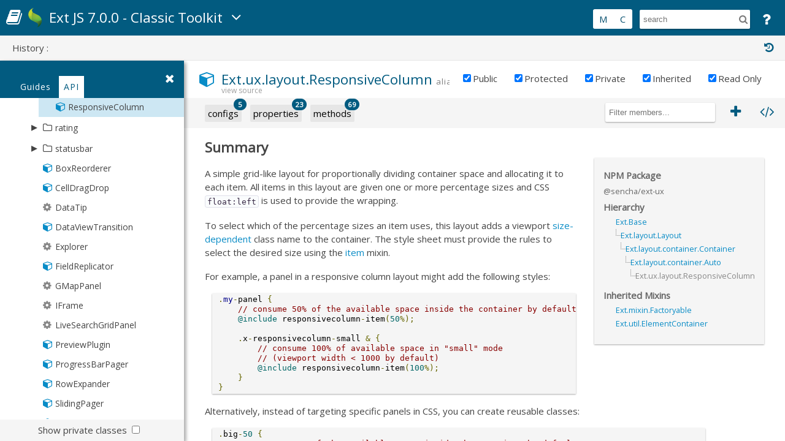

--- FILE ---
content_type: text/html
request_url: https://docs.sencha.com/extjs/7.0.0/classic/Ext.ux.layout.ResponsiveColumn.html
body_size: 32563
content:
<!DOCTYPE html><html><head>
    <title>Ext.ux.layout.ResponsiveColumn | Ext JS 7.0.0 </title>
    <!--  Generated on September, 10 2020 at 10:24 -->
    <meta charset="UTF-8">
    <meta name="viewport" content="width=device-width, initial-scale=1">
    <meta http-equiv="X-UA-Compatible" content="IE=Edge">
    <meta property="og:image" content="../../../assets/images/sencha-200.png">
    <meta property="og:title" content="Ext.ux.layout.ResponsiveColumn | Ext JS 7.0.0 ">
    <meta property="og:description" content="Ext JS Classic - API documentation from Sencha">
    <meta property="og:site_name" content="Sencha Documentation">
    <meta property="og:url" content>
    <meta name="description" content="Ext JS Classic - API documentation from Sencha">
    <link rel="stylesheet" type="text/css" href="../../../assets/css/prism.css">
    <link rel="stylesheet" type="text/css" href="../../../assets/css/create-app-html-app.css">
    <script src="https://cdn.jsdelivr.net/gh/google/code-prettify@master/loader/run_prettify.js"></script>
    
    <script type="text/javascript" src="../../../assets/js/tabs.component.js"></script>
    <script type="text/javascript" src="../../../assets/js/fiddle.component.js"></script>
    <script type="text/javascript" src="https://unpkg.com/@webcomponents/webcomponentsjs/webcomponents-loader.js"></script>


</head>
<body class="new-docs  is-api  has-guides   has-api tree-shown ">

    <style>
      pre.prettyprint {
        border: none !important;
      }
    </style>
    
    
    <!-- SVG Sprite -->
    <div style="height: 0; width: 0; position: absolute; visibility: hidden;" aria-hidden="true">
        <svg version="1.1" xmlns="http://www.w3.org/2000/svg" xlink="http://www.w3.org/1999/xlink" focusable="false">
            <symbol id="ripply-scott" viewBox="0 0 100 100">
                <circle id="ripple-shape" cx="1" cy="1" r="1"/>
            </symbol>
        </svg>
    </div>
    <!-- /end sprite -->

    <script type="text/javascript">
        function getOS() {
            var userAgent = navigator.userAgent || navigator.vendor || window.opera;
            if(/iPad|iPhone|iPod/.test(userAgent) && !window.MSStream) {
                return 'ios';
            } else if(userAgent.match(/Android/i)) {
                return 'android';
            }
        }

        var isIE8 = false;
        document.body.className += ' ' + getOS();
        window.DocsApp = window.DocsApp || {};
        DocsApp.meta = {"majorVer":"7","prodObj":{"3":{"link":"http://docs.sencha.com/{prod}/{ver}/#!/api/{page}"},"4":{"link":"http://docs.sencha.com/{prod}/{ver}/#!/api/{page}"},"title":"Ext JS","currentVersion":"7.2.0","toolkit":{"6":{"toolkits":["modern","classic"],"defaultToolkit":"modern"},"7":{"toolkits":["modern","classic"],"defaultToolkit":"modern"},"6.7.0-CE":{"toolkits":["modern"],"defaultToolkit":"modern"},"7.0.0-CE":{"toolkits":["modern"],"defaultToolkit":"modern"}},"productMenu":["7.2.0","7.1.0","7.0.0","7.0.0-CE","6.7.0","6.7.0-CE","6.6.0-CE","6.6.0","6.5.3","6.5.2","6.5.1","6.5.0","6.2.1","6.2.0","6.0.2","6.0.1","6.0.0","5.1.4","5.1.3","5.1.2","5.1.1","5.1.0","5.0.1","5.0.0","4.2.6","4.1.3","4.0.7","3.4.0"],"guideSearchPartners":["cmd"],"hasVersions":true,"hasApi":true,"theme":{"5.0.0":"crisp","5.0.1":"crisp","5.1.0":"crisp","5.1.1":"crisp","5.1.2":"crisp","5.1.3":"crisp","5.1.4":"crisp","6.0.0":{"classic":"triton","modern":"triton"},"6.0.1":{"classic":"triton","modern":"triton"},"6.0.2":{"classic":"triton","modern":"triton"},"6.2.0":{"classic":"triton","modern":"triton"},"6.2.1":{"classic":"triton","modern":"triton"},"6.2.2":{"classic":"triton","modern":"triton"},"6.5.0":{"classic":"triton","modern":"material"},"6.5.1":{"classic":"triton","modern":"material"},"6.5.2":{"classic":"triton","modern":"material"},"6.5.3":{"classic":"triton","modern":"material"},"6.6.0":{"classic":"triton","modern":"material"},"6.6.0-CE":{"classic":"triton","modern":"material"},"6.7.0-CE":{"classic":"triton","modern":"material"},"6.7.0":{"classic":"triton","modern":"material"},"7.0.0":{"classic":"triton","modern":"material"},"7.0.0-CE":{"classic":"triton","modern":"material"},"7.1.0":{"classic":"triton","modern":"material"},"7.2.0":{"classic":"triton","modern":"material"},"7.3.0":{"classic":"triton","modern":"material"}},"repo":"SDK","remoteUrl":"git@github.com:extjs/{repo}.git","addlRepos":["package-loader"],"addlRemoteUrls":"git@github.com:sencha/{repo}.git","remotes":{"7.3.0":{"branch":"ext-7.3.x"},"7.2.0":{"branch":"ext-7.2.x"},"7.1.0":{"branch":"ext-7.1.x"},"7.0.0":{"branch":"ext-7.0.x"},"7.0.0-CE":{"branch":"ext-7.0.x"},"6.7.0":{"branch":"ext-6.7.x"},"6.7.0-CE":{"branch":"ext-6.6.x"},"6.6.0-CE":{"branch":"ext-6.6.x"},"6.6.0":{"branch":"ext-6.6.x"},"6.5.3":{"branch":"ext-6.5.3"},"6.5.2":{"branch":"ext-6.5.1"},"6.5.1":{"branch":"ext-6.5.1-docs"},"6.5.0":{"branch":"ext-6.5.0-docs"},"6.2.2":{"branch":"ext-6.2.x"},"6.2.1":{"branch":"ext-6.2.1-docs"},"6.2.0":{"branch":"ext-6.2.0-docs"},"6.0.2":{"branch":"ext-6.0.x"},"6.0.1":{"branch":"ext-6.0.1-docs"},"6.0.0":{"branch":"ext-6.0.0-docs"},"5.1.4":{"branch":"ext-5.1.x"},"5.1.3":{"branch":"ext-5.1.3-docs"},"5.1.2":{"branch":"ext-5.1.2-docs"},"5.1.1":{"branch":"ext-5.1.1-docs"},"5.1.0":{"branch":"ext-5.1.0-docs"},"5.0.1":{"branch":"ext-5.0.1-docs"},"5.0.0":{"branch":"ext-5.0.0-docs"}}},"hasApi":true,"hasVersions":true,"hasToolkits":2,"toolkits":["modern","classic"],"toolkit":"classic","hasGuides":true,"title":"Ext JS","version":"7.0.0","pageType":"api","product":"extjs","apiProduct":"extjs","apiVersion":"7.0.0","exceptions":{"touch":["2.3.1","2.2.1","2.1.1","2.0.1"],"extjs":["3.4.0","4.0.7","4.1.3","4.2.6"]},"searchPartnerVersions":{"cmd":{"7.2.0":"7.2.0","7.1.0":"7.2.0","7.0.0":"7.2.0","7.0.0-CE":"7.2.0","6.7.0":"7.2.0","6.7.0-CE":"7.2.0","6.6.0-CE":"7.2.0","6.6.0":"7.2.0","6.5.3":"7.2.0","6.5.2":"7.2.0","6.5.1":"7.2.0","6.5.0":"6.5.0","6.2.1":"6.5.0","6.2.0":"6.5.0","6.0.2":"6.5.0","6.0.1":"6.5.0","6.0.0":"6.5.0","5.1.4":"6.5.0","5.1.3":"6.5.0","5.1.2":"6.5.0","5.1.1":"6.5.0","5.1.0":"6.5.0","5.0.1":"6.5.0","5.0.0":"6.5.0","4.2.6":"6.5.0","4.1.3":"6.5.0","4.0.7":"6.5.0","3.4.0":"6.5.0"}},"navTreeName":"API.classic","myId":"Ext.ux.layout.ResponsiveColumn","rootPath":"../","pageName":"Ext.ux.layout.ResponsiveColumn","docsRootPath":"../../../"};
    </script>
    <!--[if IE 8]>
    <script type='text/javascript'>
        isIE8 = true;
    </script>
    <![endif]-->
    <script type="text/javascript">
        if (!isIE8) {
            document.write('<script type=\"text/javascript\" src=\"../../../assets/js/prism.js\"><\/script>');
        }
        if (DocsApp.meta.hasGuides) {
            document.write('<script type=\"text/javascript\" src=\"../../../assets/js/extjs-7.0.0-guidesTree.js\"><\/script>');
        }
        if (DocsApp.meta.hasApi) {
            document.write('<script type=\"text/javascript\" src=\"../../../assets/js/extjs-7.0.0-apiTree.js\"><\/script>');
        }
    </script>
    <script type="text/javascript" src="../../../assets/js/ace.js"></script>
    <script type="text/javascript" src="../../../assets/js/create-app-html-app.js"></script>
    <script type="text/javascript" src="../../../assets/js/productMenu.js"></script>

    <div id="help-wrap">
        <div class="help-header">
            Docs Help
            <div id="help-close" class="icon-btn">
                <i class="fa fa-close"></i>
            </div>
        </div>
        <div class="classText">
            <div class="toc classMeta">
                <h2>Contents</h2>
                <a class="toc-page-h2" href="#terms-icons-and-labels">Terms, Icons, and Labels</a>
                <a class="toc-page-h3" href="#access-levels">Access Levels</a>
                <a class="toc-page-h3" href="#member-types">Member Types</a>
                <a class="toc-page-h3" href="#member-syntax">Member Syntax</a>
                <a class="toc-page-h3" href="#member-flags">Member Flags</a>
                <a class="toc-page-h3" href="#class-icons">Class Icons</a>
                <a class="toc-page-h3" href="#member-icons">Member Icons</a>
                <a class="toc-page-h2" href="#navigation-and-features">Navigation and Features</a>
                <a class="toc-page-h3" href="#class-member-quick-nav-menu">Class Member Quick-Nav Menu</a>
                <a class="toc-page-h3" href="#getter-and-setter-methods">Getter and Setter Methods</a>
                <a class="toc-page-h3" href="#history-bar">History Bar</a>
                <a class="toc-page-h3" href="#search-and-filters">Search and Filters</a>
                <a class="toc-page-h3" href="#api-doc-class-metadata">API Doc Class Metadata</a>
                <a class="toc-page-h3" href="#expanding-and-collapsing-examples-and-class-members">Expanding and Collapsing Examples and Class Members</a>
                <a class="toc-page-h3" href="#desktop-vs-mobile-view">Desktop -vs- Mobile View</a>
                <a class="toc-page-h3" href="#viewing-the-class-source">Viewing the Class Source</a>
            </div>
            <h2 id="terms-icons-and-labels">Terms, Icons, and Labels</h2>
            <p>Many classes have shortcut names used when creating (instantiating) a class with a
                configuration object.  The shortcut name is referred to as an <code>alias</code> (or <code>xtype</code> if the
                class extends Ext.Component).  The alias/xtype is listed next to the class name of
                applicable classes for quick reference.</p>
            <h3 id="access-levels">Access Levels</h3>
            <p>Framework classes or their members may be specified as <code>private</code> or <code>protected</code>.  Else,
                the class / member is <code>public</code>.  <code>Public</code>, <code>protected</code>, and <code>private</code> are access
                descriptors used to convey how and when the class or class member should be used.</p>
            <ul>
                <li><p><strong>Public</strong> classes and class members are available for use by any other class or
                    application code and may be relied upon as a stable and persistent within major product
                    versions.  Public classes and members may safely be extended via a subclass.</p>
                </li>
                <li><p><strong>Protected</strong> class members are stable <code>public</code> members intended to be used by the
                    owning class or its subclasses.  Protected members may safely be extended via a subclass.</p>
                </li>
                <li><p><strong>Private</strong> classes and class members are used internally by the framework and are not
                    intended to be used by application developers.  Private classes and members may change or
                    be omitted from the framework at any time without notice and should not be relied upon in
                    application logic.</p>
                </li>
            </ul>
            <h3 id="member-types">Member Types</h3>
            <ul>
                <li><strong>Config</strong> - The configuration options for a class.</li>
                <li><strong>Property</strong> - Set once a class is instantiated. *See Read Only below.</li>
                <li><strong>Method</strong> - Actions that can be performed by a class.  Methods should be read as
                    instance methods and can only be called from a instance of a given class.  Static methods
                    that can be called directly from the class itself will have a <code>static</code> label next to the
                    method name.  *See Static below.</li>
                <li><strong>Event</strong> - Events are specific to the framework event system allowing for classes to
                    programmatically raise an event to be handled by one or more event handler methods.  DOM
                    events, while handled by the framework event system, are not specifically described
                    within the API documentation.  *For DOM events refer to the
                    <a href="https://developer.mozilla.org/en-US/docs/Web/Events">event reference</a> page from MDN.</li>
                <li><strong>Theme Variable</strong> - Variables used by the visual theme engine employed by the
                    framework.</li>
                <li><strong>Theme Mixin</strong> - Functions used by the visual theme engine employed by the framework
                    and may use values set in various Theme Variables.</li>
            </ul>
            <h3 id="member-syntax">Member Syntax</h3>
            <p>Below is an example class member that we can disect to show the syntax of a class member
                (the lookupComponent method as viewed from the Ext.button.Button class in this case).</p>
            <div style="position: relative;" class="show-inherited show-protected members">
                <div style="border: 1px solid #E4E4E4;" class="classmembers member-protected isNotStatic isInherited member-expanded" data-member-name="lookupComponent">
                    <div class="collapse-toggle">
                        <i class="fa fa-caret-right"></i>
                        <i class="fa fa-caret-down"></i>
                    </div>
                    <div class="source-class"><a href="javascript:void(0);">Ext.container.Container</a><div class="viewSource"><a href="javascript:void(0);"></a><a target="_blank" href="javascript:void(0);">view source</a></div></div>
                    <div class="member-header">
                        <a href="javascript:void(0);" class="member-name-link"><span data-ref="method-lookupComponent" class="member-name"><strong>lookup</strong>Component</span></a>
                        <span class="params-list"> ( item )</span> : <span class="memberType">Ext.Component</span>
                        <div class="member-tags"><span class="protected">protected</span></div>
                    </div>
                    <p>Called when a raw config object is added to this container either during initialization of the <a href="javascript:void(0);">items</a> config,
                        or when new items are <a href="javascript:void(0);">added), or {@link #insert inserted</a>.</p>
                    <p>This method converts the passed object into an instanced child component.</p>
                    <p>This may be overridden in subclasses when special processing needs to be applied to child creation.</p>
                    <div class="detail-header">Parameters</div>
                    <p><span class="params-list">item</span> :
                        <span class="memberType">&#xA0;Object</span>
                    </p>
                    <div class="params-desc"><p>The config object being added.</p></div>
                    <div class="detail-header">Returns</div>
                    <span style="margin-left:12px;" class="memberType">Ext.Component</span>
                    <div class="return-desc"><p>The component to be added.</p>
                    </div>
                </div>
            </div>
    
            <p>Let&apos;s look at each part of the member row:</p>
            <ul>
                <li><strong>Expand/Collapse</strong> - On the left-hand size of the member row is a control used to
                    expand and collapse each member row to show / hide member details.</li>
                <li><strong>Member Name</strong> - The name of the class member (<code>lookupComponent</code> in this example)</li>
                <li><strong>Method Param</strong> - Any required or optional params used by a method (or passed to an
                    event handler method) will be listed next to the method name within parenthesis
                    (<code>( item )</code> in this example)</li>
                <li><strong>Return type</strong> - The class instance or javascript object returned by the method or
                    property (<code>Ext.Component</code> in this case).  This may be omitted for methods that do not
                    return anything other than <code>undefined</code> or may display as multiple possible values
                    separated by a forward slash <code>/</code> signifying that what is returned may depend on the
                    results of the method call (i.e. a method may return a Component if a get method calls is
                    successful or <code>false</code> if unsuccessful which would be displayed as
                    <code>Ext.Component/Boolean</code>).</li>
                <li><strong>Flags</strong> - Any flags applicable to the member will be displayed next (<code>PROTECTED</code> in
                    this example - see the Flags section below)</li>
                <li><strong>Member Origin</strong> - On the right-hand side of the member row is the class where the
                    member was initially described (<code>Ext.container.Container</code> in this example).  The source
                    class will be displayed as a blue link if the member originates from the current class
                    and gray if it is inherited from an ancestor or mixed-in class.</li>
                <li><strong>Member Source</strong> - On the right-hand side below the member origin class is a link to
                    view the member&apos;s source (<code>view source</code> in the example)</li>
                <li><strong>Params List</strong> - Each param for a class method will be listed using the same name
                    found above in parenthesis, the type of class or object expected, and a description of
                    the param (<code>item : Object</code> in the example).</li>
                <li><strong>Returns</strong> - If a class returns a value other than <code>undefined</code> a &quot;Returns&quot; section
                    will note the type of class or object returned and a description (<code>Ext.Component</code> in the
                    example)</li>
                <li><strong>Since</strong> (<em>not shown in the example</em>) - Some members will show which version of the
                    product the member was first introduced (i.e. <code>Available since 3.4.0</code> - <em>not pictured in
                        the example</em>) just after the member description</li>
                <li><strong>Default</strong> (<em>not shown in the example</em>) - Configs often show the default config value
                    to be applied to a class instance if not overridden (i.e. <code>Defaults to: false</code>)</li>
            </ul>
            <h3 id="member-flags">Member Flags</h3>
            <p>The API documentation uses a number of flags to further commnicate the class member&apos;s
                function and intent.  The label may be represented by a text label, an abbreviation, or
                an icon.</p>
            <ul>
                <li><strong>Required</strong> - Required config when instantiating a class</li>
                <li><strong>Bindable</strong> - The config has a setter which allows this config to be set via ViewModel
                    binding</li>
                <li><strong>Read Only</strong> - The property may be read, but cannot be used to configure /
                    re-configure a class instance at runtime</li>
                <li><strong>Singleton</strong> - Singleton classes are instantiated immediately once defined and may not
                    be instantiated manually</li>
                <li><strong>Static</strong> - A static method or property is a method or property belonging to the class
                    itself, not an instance of the class</li>
                <li><strong>Chainable</strong> - Refers to methods that return the class instance back when called.<br>This enables chained method calls like: <code>classInstance.method1().method2().etc();</code></li>
                <li><strong>Deprecated</strong> - A class or member that is scheduled for removal in a future
                    framework version and is provided in the current version for backwards compatibility.<br>Deprecated classes and members will have a message directing you to the preferred class /
                    method going forward.</li>
                <li><strong>Removed</strong> - A removed class or member that exists in documentation only as a
                    reference for users upgrading between framework versions</li>
                <li><strong>Template</strong> - A method defined within a base class designed to be overridden by
                    subclasses</li>
                <li><strong>Abstract</strong> - A class or member may be be defined as abstract.  Abstract classes and
                    members establish a class structure and provide limited, if any, code.  Class-specific
                    code will be furnished via overrides in subclasses.</li>
                <li><strong>Preventable</strong> - Events marked preventable will not fire if <code>false</code> is returned from
                    an event handler</li>
            </ul>
            <h3 id="class-icons">Class Icons</h3>
            <p><span class="icon-demo class-icon fa fa-cube"></span> - Indicates a framework class  </p>
            <p><span class="icon-demo singleton-icon fa fa-cube"></span> - A singleton framework class. *See the
                singleton flag for more information  </p>
            <p><span class="icon-demo component-icon fa fa-gear"></span> - A component-type framework class (any
                class within the Ext JS framework that extends Ext.Component)  </p>
            <p><span class="icon-demo display-new"></span> - Indicates that the class, member, or guide
                is new in the currently viewed version</p>
            <h3 id="member-icons">Member Icons</h3>
            <p><span class="icon-demo fa fa-cubes"></span> - Indicates a class member of type <code>config</code>  </p>
            <p><span class="icon-demo fa fa-book"></span> - Indicates a class member of type <code>property</code>  </p>
            <p><span class="icon-demo fa fa-object-group"></span> - Indicates a class member of type
                <code>method</code>  </p>
            <p><span class="icon-demo fa fa-bolt"></span> - Indicates a class member of type <code>event</code>  </p>
            <p><span class="icon-demo fa fa-paint-brush"></span> - Indicates a class member of type
                <code>theme variable</code>  </p>
            <p><span class="icon-demo fa fa-tint"></span> - Indicates a class member of type
                <code>theme mixin</code>  </p>
            <p><span class="icon-demo display-new"></span> - Indicates that the class, member, or guide
                is new in the currently viewed version</p>
            <h2 id="navigation-and-features">Navigation and Features</h2>
            <h3 id="class-member-quick-nav-menu">Class Member Quick-Nav Menu</h3>
            <p>Just below the class name on an API doc page is a row of buttons corresponding to the
                types of members owned by the current class.  Each button shows a count of members by
                type (this count is updated as filters are applied).  Clicking the button will navigate
                you to that member section.  Hovering over the member-type button will reveal a popup
                menu of all members of that type for quick navigation.</p>
            <h3 id="getter-and-setter-methods">Getter and Setter Methods</h3>
            <p>Getting and setter methods that correlate to a class config option will show up in the
                methods section as well as in the configs section of both the API doc and the member-type
                menus just beneath the config they work with.  The getter and setter method documentation
                will be found in the config row for easy reference.</p>
            <h3 id="history-bar">History Bar</h3>
            <p>Your page history is kept in localstorage and displayed (using the available real estate)
                just below the top title bar.  By default, the only search results shown are the pages
                matching the product / version you&apos;re currently viewing.  You can expand what is
                displayed by clicking on the <span class="icon-demo history-config"></span> button on the
                right-hand side of the history bar and choosing the &quot;All&quot; radio option.  This will show
                all recent pages in the history bar for all products / versions.</p>
            <p>Within the history config menu you will also see a listing of your recent page visits.
                The results are filtered by the &quot;Current Product / Version&quot; and &quot;All&quot; radio options.
                Clicking on the <span class="icon-demo history-clear"></span> button will clear the history bar as
                well as the history kept in local storage.</p>
            <p>If &quot;All&quot; is selected in the history config menu the checkbox option for &quot;Show product
                details in the history bar&quot; will be enabled.  When checked, the product/version for each
                historic page will show alongside the page name in the history bar.  Hovering the cursor
                over the page names in the history bar will also show the product/version as a tooltip.</p>
            <h3 id="search-and-filters">Search and Filters</h3>
            <p>Both API docs and guides can be searched for using the search field at the top of the
                page.</p>
            <p>On API doc pages there is also a filter input field that filters the member rows
                using the filter string.  In addition to filtering by string you can filter the class
                members by access level, inheritance, and read only.  This is done using the checkboxes at the top of
                the page.</p>
            <p>The checkbox at the bottom of the API class navigation tree filters the class list to
                include or exclude private classes.</p>
            <p>Clicking on an empty search field will show your last 10 searches for quick navigation.</p>
            <h3 id="api-doc-class-metadata">API Doc Class Metadata</h3>
            <p>Each API doc page (with the exception of Javascript primitives pages) has a menu view of
                metadata relating to that class.  This metadata view will have one or more of the
                following:</p>
            <ul>
                <li><strong>Alternate Name</strong> - One or more additional class name synonymns (in Ext JS 6.0.0 the
                    <code>Ext.button.Button</code> class has an alternate class name of <code>Ext.Button</code>).  Alternate class
                    names are commonly maintained for backward compatibility.</li>
                <li><strong>Hierarchy</strong> - The hierararchy view lists the inheritance chain of the current class
                    up through its ancestor classes up to the root base class.</li>
                <li><strong>Mixins</strong> - A list of classes that are mixed into the current class</li>
                <li><strong>Inherited Mixins</strong> - A list of classes that are mixed into an ancestor of the current
                    class</li>
                <li><strong>Requires</strong> - All classes required to be defined for the class to be instantiated</li>
                <li><strong>Uses</strong> - A list of classes potentially used by the class at some point in its
                    lifecycle, but not necessarily requried for the class to initially be instantiated</li>
                <li><strong>Subclasses</strong> - Classes that extend the current class</li>
            </ul>
            <h3 id="expanding-and-collapsing-examples-and-class-members">Expanding and Collapsing Examples and Class Members</h3>
            <p>Runnable examples (Fiddles) are expanded on a page by default.  You can collapse and
                expand example code blocks individually using the arrow on the top-left of the code
                block.  You can also toggle the collapse state of all examples using the toggle button on
                the top-right of the page.  The toggle-all state will be remembered between page loads.</p>
            <p>Class members are collapsed on a page by default.  You can expand and collapse members
                using the arrow icon on the left of the member row or globally using the expand /
                collapse all toggle button top-right.</p>
            <h3 id="desktop-vs-mobile-view">Desktop -vs- Mobile View</h3>
            <p>Viewing the docs on narrower screens or browsers will result in a view optimized for a
                smaller form factor.  The primary differences between the desktop and &quot;mobile&quot; view are:</p>
            <ul>
                <li>Global navigation will be located in a menu on the left-hand side accessible via the
                    hamburger menu icon.  The menu houses the following (on most pages):<ul>
                        <li>The name of the current product (as a link to the product landing page)</li>
                        <li>The Sencha icon used to navigate back to the documentation home page</li>
                        <li>The product menu drop-down button</li>
                        <li>Tabs of navigation trees for the API docs and guides</li>
                    </ul>
                </li>
                <li>Current context navigation and tools is located on the right-hand side accessible via
                    the gear icon.  The context menu houses teh following:<ul>
                        <li>The global search input field</li>
                        <li>(<em>API doc</em>) A &quot;Filters&quot; tab with the member filter, expand / collapse all examples
                            button, expand / collapse all member rows button, the access level filter checkboxes,
                            and the counts of each member</li>
                        <li>(<em>API doc</em>) A &quot;Related Classes&quot; tab containing the menu of metadata related to the
                            current class</li>
                        <li>(<em>Guides</em>) The table of contents for the guide</li>
                    </ul>
                </li>
            </ul>
            <h3 id="viewing-the-class-source">Viewing the Class Source</h3>
            <p>The class source can be viewed by clicking on the class name at the top of an API doc
                page.  The source for class members can be viewed by clicking on the &quot;view source&quot; link
                on the right-hand side of the member row.</p>
    
        </div>
    </div>

    <div id="header">
        <div class="home-link">
            <a href="http://docs.sencha.com"><span class="fa fa-book"></span></a>
        </div>
        <div class="logo">
            <a href="https://www.sencha.com"><img height="32" src="../../../assets/images/sencha_logo_thumb.png"></a>
        </div>
        <span id="mobile-main-nav-menu-btn" class="fa fa-bars"></span>
        <span data-tip="Product / Version Menu" class="fa fa-angle-down product-menu-btn product-menu-btn-wrap tooltip-tl-bl tooltip landing-product-menu-btn">
            <div class="callout callout-b"></div>
        </span>
                <a class="page-title " href target="_blank">Ext.ux.layout.ResponsiveColumn</a>

        <span id="mobile-context-menu-btn" class="fa fa-cog"></span>
    </div>

    <div id="centerContent">
        <div id="history-nav">
            <span id="history-config" class="icon-btn history-config tooltip tooltip-tr-br" data-tip="Configure / Clear History">
                <i class="fa fa-history"></i>
                <div class="callout callout-b"></div>
            </span>
        </div>
        <div id="class-tree-ct" class="class-tree">
            <h2 class="product-header">
                <div class="home-link">
                    <a href="http://docs.sencha.com"><span class="fa fa-book"></span></a>
                </div>
                <div class="logo">
                    <a href="https://www.sencha.com"><img src="../../../assets/images/sencha_logo1x.png"></a>
                </div>
                <a href="../index.html">Ext JS 7.0.0 - Classic Toolkit</a>
                <span data-tip="Product / Version Menu" class="fa fa-angle-down product-menu-btn product-menu-btn-wrap tooltip tooltip-tl-bl"><div class="callout callout-b"></div></span>
            </h2>
            <div id="tree-header" class="pre-load">
                <div id="hide-class-tree" class="icon-btn">
                    <i class="fa fa-close"></i>
                    <i class="fa fa-bars"></i>
                </div>
            </div>
            <div id="tree-scroller">
                <div id="tree" class="show-private show-protected is-tree ">
                    <div id="tree-sub-header"></div>
                </div>
                    <div class="private-class-toggle-ct">
                        <label for="private-class-toggle" class="pointer gray">Show private classes</label>
                        <input id="private-class-toggle" type="checkbox" name="privateClassToggle">
                    </div>
            </div>
        </div>

        <a href="#" id="back-to-top">
            <div class="fa fa-angle-up"></div>
            <br>
            top
        </a>

        <div id="rightMembers">
<div id="member-toolbars">
    <div id="member-class-name">
            <span class="icon">
                <i class="title-decoration class-type fa fa-cube"></i>
            </span>

        <h1 class="class">
                <a href="src/ResponsiveColumn.js.html" target="_blank">Ext.ux.layout.ResponsiveColumn</a>
                <span class="alias">
                        alias:
                    layout.responsivecolumn</span>
        </h1>
    </div>
</div>
<div class="context-menu-ct">
    <div class="context-header">
        <div id="hide-context-menu" class="fa fa-close"></div>
    </div>

    <div class="search">
        <form autocomplete="off">
                <div class="toolkit-search-filter-ct">
                    <span id="modern-search-filter" class="tooltip tooltip-tr-br active" data-tip="Include Modern Search Results"><div class="callout callout-b"></div></span>
                    <span id="classic-search-filter" class="tooltip tooltip-tr-br active" data-tip="Include Classic Search Results"><div class="callout callout-b"></div></span>
                </div>
    
            <input type="text" placeholder="search" id="searchtext" tabindex="1">
            <i id="filtersubmit" class="fa fa-search"></i>
            <span id="help-btn" data-tip="Docs Help" class="icon-btn tooltip tooltip-tr-br"><div class="callout callout-b"></div>
                <i class="fa fa-question fa-inverse"></i>
            </span>
        </form>
    </div>
    <div class="context-menu-content navigation-parent-ct">
        <div class="context-menu-tabs">
            <div id="filterTab" class="toolbarHeaderButton active-tab">
                Filters
            </div>
            <div id="relatedClassesTab" class="toolbarHeaderButton">
                Related Classes
            </div>
        </div>
        <div id="context-menu-filters-header" class="sub-nav-header sub-nav-header-expanded">
            <span>Filters</span>
            <i class="fa fa-chevron-down" style="z-index: 0; transform: matrix(-1, 0, 0, -1, 0, 0);"></i>
        </div>
        <div id="filters-ct">
            <div id="toolbar">
                <div class="memberFilter">
                    <input placeholder="Filter members..." type="search" id="member-filter-field" name="member-filter-field">
                    <div id="toggleExamples" class="icon-btn tooltip tooltip-tr-br" data-collapse="Collapse All Examples" data-expand="Expand All Examples">
                        <i id="toggle-examples-indicator" class="fa fa-code"></i>
                        <div class="callout callout-b"></div>
                    </div>
                    <div id="toggleAll" class="icon-btn tooltip tooltip-tr-br" data-toggle="Expand All Members">
                        <i id="toggle-members-indicator" class="fa fa-plus"></i>
                        <div class="callout callout-b"></div>
                    </div>
                </div>
                <div id="member-display">
                    <div class="member-access-display">
                        <label>
                            <input id="publicCheckbox" type="checkbox" value="member-public" checked="true/">Public
                        </label>
                    </div>
                    <div class="member-access-display">
                        <label>
                            <input id="protectedCheckbox" type="checkbox" value="member-protected" checked="true/">Protected
                        </label>
                    </div>
                    <div class="member-access-display">
                        <label>
                            <input id="privateCheckbox" type="checkbox" value="member-private">Private
                        </label>
                    </div>
                    <div class="member-access-display">
                        <label>
                            <input id="inheritedCheckbox" type="checkbox" value="member-inherited" checked="true/">Inherited
                        </label>
                    </div>
                    <div class="member-access-display">
                        <label>
                            <input id="readonlyCheckbox" type="checkbox" value="member-readonly" checked="true/">Read Only
                        </label>
                    </div>
                </div>
                <div id="member-types-menu" class="member-types-menu dib">
                        <a href="#configs" id="configs-button-link">
                            <div id="configs-nav-btn" class="toolbarButton disabled">
                                <i class="fa fa-cubes"></i>
                                <span class="member-type-btn-text">configs</span>
                                <div id="configs-count" class="nav-btn-count"></div>
                                <div class="nav-btn-mask"></div>
                            </div>
                        </a>
                        <a href="#properties" id="properties-button-link"><div id="properties-nav-btn" class="toolbarButton disabled">
                            <i class="fa fa-book"></i>
                            <span class="member-type-btn-text">properties</span>
                            <div id="properties-count" class="nav-btn-count"></div>
                            <div class="nav-btn-mask"></div>
                        </div></a>
                        <a href="#methods" id="methods-button-link"><div id="methods-nav-btn" class="toolbarButton disabled">
                            <i class="fa fa-object-group"></i>
                            <span class="member-type-btn-text">methods</span>
                            <div id="methods-count" class="nav-btn-count"></div>
                            <div class="nav-btn-mask"></div>
                        </div></a>
                </div>
            </div>
        </div>
        <div id="context-menu-related-header" class="sub-nav-header sub-nav-ct-collapsed">
            <span>Related Classes</span>
            <i class="fa fa-chevron-down" style="z-index: 0; transform: matrix(-1, 0, 0, -1, 0, 0);"></i>
        </div>
        <div id="related-classes-context-ct" class="hide">
            <!-- We'll programmatically copy in the related classes elements here on page load -->
        </div>
    </div>
</div>
<div id="class-body-wrap" class="class-body-wrap">
    <div class="body-wrap-inner">
        <div id="classText" class="classText">
            
            <div class="classHead">
                <div class="classMeta">
                        <div class="classMetaColumn">
                            <h3>NPM Package</h3>
                            @sencha/ext-ux
                        </div>
                        <div class="classMetaColumn">
                            <h3>Hierarchy</h3>
                            <div class="list"><a href="Ext.Base.html">Ext.Base</a><div class="hierarchy pl2"><a href="Ext.layout.Layout.html">Ext.layout.Layout</a><div class="hierarchy pl2"><a href="Ext.layout.container.Container.html">Ext.layout.container.Container</a><div class="hierarchy pl2"><a href="Ext.layout.container.Auto.html">Ext.layout.container.Auto</a><div class="hierarchy pl2">Ext.ux.layout.ResponsiveColumn</div></div></div></div></div>
                        </div>
                        <div class="classMetaColumn">
                            <h3>Inherited Mixins</h3>
                            <p class="list"><a href="Ext.mixin.Factoryable.html">Ext.mixin.Factoryable</a><br><a href="Ext.util.ElementContainer.html">Ext.util.ElementContainer</a></p>
                        </div>
                </div>
            </div>
                <h2>Summary</h2>
                <p>A simple grid-like layout for proportionally dividing container space and allocating it
to each item. All items in this layout are given one or more percentage sizes and CSS
<code>float:left</code> is used to provide the wrapping.</p>
<p>To select which of the percentage sizes an item uses, this layout adds a viewport
<a href="#cfg-states">size-dependent</a> class name to the container. The style sheet must
provide the rules to select the desired size using the <a href="#responsivecolumn-item">item</a>
mixin.</p>
<p>For example, a panel in a responsive column layout might add the following styles:</p>
<pre class="prettyprint"><code> .my-panel {
     // consume 50% of the available space inside the container by default
     @include responsivecolumn-item(50%);

     .x-responsivecolumn-small &amp; {
         // consume 100% of available space in &quot;small&quot; mode
         // (viewport width &lt; 1000 by default)
         @include responsivecolumn-item(100%);
     }
 }
</code></pre><p>Alternatively, instead of targeting specific panels in CSS, you can create reusable
classes:</p>
<pre class="prettyprint"><code> .big-50 {
     // consume 50% of the available space inside the container by default
     @include responsivecolumn-item(50%);
 }

 .x-responsivecolumn-small {
     &gt; .small-100 {
         @include responsivecolumn-item(100%);
     }
 }
</code></pre><p>These can be added to components in the layout using the <code>responsiveCls</code> config:</p>
<pre class="prettyprint"><code> items: [{
     xtype: &apos;my-panel&apos;,

     // Use 50% of space when viewport is &quot;big&quot; and 100% when viewport
     // is &quot;small&quot;:
     responsiveCls: &apos;big-50 small-100&apos;
 }]
</code></pre><p>The <code>responsiveCls</code> config is provided by this layout to avoid overwriting classes
specified using <code>cls</code> or other standard configs.</p>
<p>Internally, this layout simply uses <code>float:left</code> and CSS <code>calc()</code> (except on IE8) to
&quot;flex&quot; each item. The calculation is always based on a percentage with a spacing taken
into account to separate the items from each other.</p>

        </div>
        <div class="no-visible-members-warning">No members found using the current filters</div>
        <div class="members">
                <div id="configs-ct">
                    <h2 id="configs" class="type">configs</h2>
                    <a class="link underline-hover blue" name="configs"></a>

                        <div id="optional-configs-ct">
                            <div class="type-sub-category-title">Optional Configs</div>
    <div id="cfg-animatePolicy" class="classmembers member member-protected isNotStatic  isInherited       " data-member-name="animatePolicy">
        <div class="collapse-toggle">
            <i class="fa fa-caret-right"></i>
            <i class="fa fa-caret-down"></i>
        </div>
        <div class="source-class">
            <a href="Ext.layout.Layout.html">Ext.layout.Layout</a>
            <div class="viewSource">
                    <a target="_blank" href="src/Layout.js-1.html#Ext.layout.Layout-cfg-animatePolicy">view source</a>
            </div>
        </div>
        <h2 class="member-header">
            <a href="#cfg-animatePolicy" class="member-name-link"><span data-ref="cfg-animatePolicy" class="member-name">animatePolicy</span></a>


                    <span class="memberType"> : <a href="Object.html">Object</a></span>
            <div class="member-tags">
                    <span class="protected full-flag">protected</span>
                    <span class="protected mini-flag">pro</span>
            </div>
        </h2>


            <p>An object that contains as keys the names of the properties that can be animated
by child items as a consequence of a layout. This config is used internally by the
<a href="Ext.layout.container.Accordion.html">Ext.layout.container.Accordion</a> layout to cause the child panels
to animate to their proper size and position after a collapse/expand event.</p>


            <p class="since-dec">Available since: <b>4.1.0</b></p>
    </div>
    <div id="cfg-childEls" class="classmembers member member-public isNotStatic  isInherited       " data-member-name="childEls" data-accessor="true">
        <div class="collapse-toggle">
            <i class="fa fa-caret-right"></i>
            <i class="fa fa-caret-down"></i>
        </div>
        <div class="source-class">
            <a href="Ext.util.ElementContainer.html">Ext.util.ElementContainer</a>
            <div class="viewSource">
                    <a target="_blank" href="src/ElementContainer.js.html#Ext.util.ElementContainer-cfg-childEls">view source</a>
            </div>
        </div>
        <h2 class="member-header">
            <a href="#cfg-childEls" class="member-name-link"><span data-ref="cfg-childEls" class="member-name">childEls</span></a>


                    <span class="memberType"> : <a href="Object.html">Object</a> / <a href="String.html">String[]</a> / <a href="Object.html">Object[]</a></span>
            <div class="member-tags">
            </div>
        </h2>


            <p>The canonical form of <code><a href="#cfg-childEls">childEls</a></code> is an object keyed by child&apos;s property name
with values that are objects with the following properties.</p>
<ul>
<li><code>itemId</code> - The id to combine with the Component&apos;s id that is the id of the
child element.</li>
<li><code>id</code> - The id of the child element.</li>
<li><code>leaf</code> - Set to <code>true</code> to ignore content when scanning for childEls. This
should be set on things like the generated content for an <code><a href="Ext.view.View.html">Ext.view.View</a></code>.</li>
<li><code>select</code>: A selector that will be passed to <a href="Ext.dom.Element.html#method-select">Ext.dom.Element#method-select</a>.</li>
<li><code>selectNode</code>: A selector that will be passed to
<a href="Ext.dom.Element.html#method-selectNode">Ext.dom.Element#method-selectNode</a>.</li>
</ul>
<p>For example:</p>
<pre class="prettyprint"><code> childEls: {
     button: true,
     buttonText: &apos;text&apos;,
     buttonImage: {
         itemId: &apos;image&apos;
     }
 }
</code></pre><p>The above is translated into the following complete form:</p>
<pre class="prettyprint"><code> childEls: {
     button: {
         name: &apos;button&apos;,
         itemId: &apos;button&apos;
     },
     buttonText: {
         name: &apos;buttonText&apos;,
         itemId: &apos;text&apos;
     },
     buttonImage: {
         name: &apos;buttonImage&apos;,
         itemId: &apos;image&apos;
     }
 }
</code></pre><p>The above can be provided as an array like so:</p>
<pre class="prettyprint"><code> childEls: [
     &apos;button&apos;,
     { name: &apos;buttonText&apos;, itemId: &apos;text&apos; },
     { name: &apos;buttonImage&apos;, itemId: &apos;image&apos; }
 }
</code></pre><p>For example, a Component which renders a title and body text:</p>

            <div class="da-inline-code-wrap da-inline-code-wrap-fiddle invisible example-collapse-target" id="s-2356" data-fiddle-meta="{&quot;framework&quot;:&quot;Ext JS&quot;,&quot;version&quot;:&quot;7.0.0&quot;,&quot;toolkit&quot;:&quot;classic&quot;,&quot;theme&quot;:&quot;triton&quot;,&quot;packages&quot;:[]}">
                <div class="da-inline-fiddle-nav">
                    <div class="code-controls">
                        <span class="collapse-tool fa fa-caret-up"></span>
                        <span class="expand-tool fa fa-caret-down"></span>
                        <span class="expand-code">Expand Code</span>
                    </div>
                    
                    <!-- Tabbar-->
                    
            <span id="pre6-tab-undefined" contentid="pre-6-code-undefined" class="da-inline-fiddle-nav-code da-inline-fiddle-nav-active ">
                <span class="fa fa-code"></span>
                JS
            </span>
                    
                    <span class="da-inline-fiddle-nav-fiddle">
                        <span class="fiddle-icon-wrap">
                            <span class="fa fa-play-circle">
                            </span><span class="fa fa-refresh"></span>
                        </span>
                        Run
                    </span>
                </div>
                
                <div id="pre-6-code-undefined" tabid="pre6-tab-undefined" class="ace-ct " lang="javascript"><pre><code>Ext.create(&apos;Ext.Component&apos;, {
    renderTo: Ext.getBody(),
    renderTpl: [
        &apos;&lt;h1 id=&quot;{id}-title&quot; data-ref=&quot;title&quot;&gt;{title}&lt;/h1&gt;&apos;,
        &apos;&lt;p&gt;{msg}&lt;/p&gt;&apos;,
    ],
    renderData: {
        title: &quot;Error&quot;,
        msg: &quot;Something went wrong&quot;
    },
    childEls: [&quot;title&quot;],
    listeners: {
        afterrender: function(cmp){
            // After rendering the component will have a title property
            cmp.title.setStyle({color: &quot;red&quot;});
        }
    }
});
</code></pre></div>
                
            </div><p><strong>Note:</strong> <code>childEl</code>s in the <a href="Ext.Component.html#cfg-renderTpl">renderTpl</a>
must be referenced in a <strong>data-ref</strong> attribute.  Notice in the above example
that the &quot;title&quot; <code>childEl</code> is set in the <code>renderTpl</code> using
<strong>data-ref=&quot;title&quot;</strong>.</p>
<p>When using <code>select</code>, the property will be an instance of <a href="Ext.dom.CompositeElement.html">Ext.CompositeElement</a>.
In all other cases, the property will be an <a href="Ext.dom.Element.html">Ext.dom.Element</a> or <code>null</code>
if not found.</p>
<p>Care should be taken when using <code>select</code> or <code>selectNode</code> to find child elements.
The following issues should be considered:</p>
<ul>
<li>Performance: using selectors can be 10x slower than id lookup.</li>
<li>Over-selecting: selectors are applied after the DOM elements for all children
have been rendered, so selectors can match elements from child components
(including nested versions of the same component) accidentally.</li>
</ul>
<p>This above issues are most important when using <code>select</code> since it returns multiple
elements.</p>


            <p class="defaults-to-dec">Defaults to: </p><pre class="defaults-to-dec prettyprint">{}</pre><p></p>
            <div id="method-getChildEls" class="classmembers member accessor-method auto-accessor-method isGetter" data-member-name="getChildEls" data-accessor="true">
                <div class="collapse-toggle">
                    <i class="fa fa-caret-right"></i>
                    <i class="fa fa-caret-down"></i>
                </div>
                <h2 class="member-header">
                    <a data-ref="method-getChildEls" href="#method-getChildEls" class="member-name">
                        getChildEls
                    </a>
                        :
                            <span class="memberType"><a href="Object.html">Object</a> / <a href="String.html">String[]</a> / <a href="Object.html">Object[]</a></span>
                </h2>
                <p>Returns the value of childEls</p>
                <h3 class="detail-header">Returns</h3>
                <p><span class="memberType"><a href="Object.html">Object</a> / <a href="String.html">String[]</a> / <a href="Object.html">Object[]</a></span></p>
            </div>
            <div id="method-setChildEls" class="classmembers member accessor-method auto-accessor-method isSetter" data-member-name="setChildEls" data-accessor="true">
                <div class="collapse-toggle">
                    <i class="fa fa-caret-right"></i>
                    <i class="fa fa-caret-down"></i>
                </div>
                <h2 class="member-header">
                    <a data-ref="method-setChildEls" href="#method-setChildEls" class="member-name">
                        setChildEls
                    </a>
                    <span class="params-list">(childEls)</span>
                </h2>
                <p>Sets the value of childEls</p>
                <h3 class="detail-header">Parameters</h3>
                <p><span class="params-list">childEls</span> :
                        <span class="memberType">&#xA0;<a href="Object.html">Object</a> / <a href="String.html">String[]</a> / <a href="Object.html">Object[]</a></span>
                </p>
            </div>
    </div>
    <div id="cfg-itemCls" class="classmembers member member-public isNotStatic  isInherited       " data-member-name="itemCls">
        <div class="collapse-toggle">
            <i class="fa fa-caret-right"></i>
            <i class="fa fa-caret-down"></i>
        </div>
        <div class="source-class">
            <a href="Ext.layout.container.Container.html">Ext.layout.container.Container</a>
            <div class="viewSource">
                    <a target="_blank" href="src/Container.js-4.html#Ext.layout.container.Container-cfg-itemCls">view source</a>
            </div>
        </div>
        <h2 class="member-header">
            <a href="#cfg-itemCls" class="member-name-link"><span data-ref="cfg-itemCls" class="member-name">itemCls</span></a>


                    <span class="memberType"> : <a href="String.html">String</a></span>
            <div class="member-tags">
            </div>
        </h2>


            <p>An optional extra CSS class that will be added to the container. This can be useful for
adding customized styles to the container or any of its children using standard CSS
rules. See <a href="Ext.Component.html">Ext.Component</a>.<a href="Ext.Component.html#cfg-componentCls">componentCls</a> also.</p>


    </div>
    <div id="cfg-reserveScrollbar" class="classmembers member member-public isNotStatic  isInherited       " data-member-name="reserveScrollbar">
        <div class="collapse-toggle">
            <i class="fa fa-caret-right"></i>
            <i class="fa fa-caret-down"></i>
        </div>
        <div class="source-class">
            <a href="Ext.layout.container.Auto.html">Ext.layout.container.Auto</a>
            <div class="viewSource">
                    <a target="_blank" href="src/Auto.js.html#Ext.layout.container.Auto-cfg-reserveScrollbar">view source</a>
            </div>
        </div>
        <h2 class="member-header">
            <a href="#cfg-reserveScrollbar" class="member-name-link"><span data-ref="cfg-reserveScrollbar" class="member-name">reserveScrollbar</span></a>


                    <span class="memberType"> : <a href="Boolean.html">Boolean</a></span>
            <div class="member-tags">
            </div>
        </h2>


            <p>Set to <code>true</code> to leave space for a vertical scrollbar (if the OS shows space-consuming
scrollbars) regardless of whether a scrollbar is needed.</p>
<p>This is useful if content height changes during application usage, but you do not want
the calculated width of child items to change when a scrollbar appears or disappears.
The scrollbar will appear in the reserved space, and the calculated width
of child Components will not change.</p>

            <div class="da-inline-code-wrap da-inline-code-wrap-fiddle invisible example-collapse-target" id="s-2357" data-fiddle-meta="{&quot;framework&quot;:&quot;Ext JS&quot;,&quot;version&quot;:&quot;7.0.0&quot;,&quot;toolkit&quot;:&quot;classic&quot;,&quot;theme&quot;:&quot;triton&quot;,&quot;packages&quot;:[]}">
                <div class="da-inline-fiddle-nav">
                    <div class="code-controls">
                        <span class="collapse-tool fa fa-caret-up"></span>
                        <span class="expand-tool fa fa-caret-down"></span>
                        <span class="expand-code">Expand Code</span>
                    </div>
                    
                    <!-- Tabbar-->
                    
            <span id="pre8-tab-undefined" contentid="pre-8-code-undefined" class="da-inline-fiddle-nav-code da-inline-fiddle-nav-active ">
                <span class="fa fa-code"></span>
                JS
            </span>
                    
                    <span class="da-inline-fiddle-nav-fiddle">
                        <span class="fiddle-icon-wrap">
                            <span class="fa fa-play-circle">
                            </span><span class="fa fa-refresh"></span>
                        </span>
                        Run
                    </span>
                </div>
                
                <div id="pre-8-code-undefined" tabid="pre8-tab-undefined" class="ace-ct " lang="javascript"><pre><code>Ext.define(&apos;Employee&apos;, {
    extend: &apos;Ext.data.Model&apos;,
    fields: [
       {name: &apos;rating&apos;, type: &apos;int&apos;},
       {name: &apos;salary&apos;, type: &apos;float&apos;},
       {name: &apos;name&apos;}
    ]
});

function createFakeData(count) {
    var firstNames = [&apos;Screech&apos;, &apos;Kelly&apos;, &apos;Zach&apos;, &apos;Jessie&apos;, &apos;Lisa&apos;, &apos;A.C.&apos;, &apos;Richard&apos;],
        lastNames = [&apos;Powers&apos;, &apos;Kapowski&apos;, &apos;Morris&apos;, &apos;Spano&apos;, &apos;Turtle&apos;, &apos;Slater&apos;,
                     &apos;Belding&apos;],
        ratings = [1, 2, 3, 4, 5],
        salaries = [100, 400, 900, 1500, 1000000],
        data = [];

    for (var i = 0; i &lt; (count || 25); i++) {
        var ratingId = Math.floor(Math.random() * ratings.length),
            salaryId = Math.floor(Math.random() * salaries.length),
            firstNameId = Math.floor(Math.random() * firstNames.length),
            lastNameId = Math.floor(Math.random() * lastNames.length),

            rating = ratings[ratingId],
            salary = salaries[salaryId],
            name = Ext.String.format(
                &quot;{0} {1}&quot;, firstNames[firstNameId], lastNames[lastNameId]
            );

        data.push({
            rating: rating,
            salary: salary,
            name: name
        });
    }
    store.loadData(data);
}

// create the Data Store
var store = Ext.create(&apos;Ext.data.Store&apos;, {
    id: &apos;store&apos;,
    model: &apos;Employee&apos;,
    proxy: {
        type: &apos;memory&apos;
    }
});
createFakeData(10);

var grid = Ext.create(&apos;Ext.grid.Panel&apos;, {
    title: &apos;Grid loaded with varying number of records&apos;,
    anchor: &apos;100%&apos;,
    store: store,
    columns: [{
        xtype: &apos;rownumberer&apos;,
        width: 40,
        sortable: false
    },{
        text: &apos;Name&apos;,
        flex: 1,
        sortable: true,
        dataIndex: &apos;name&apos;
    },{
        text: &apos;Rating&apos;,
        width: 125,
        sortable: true,
        dataIndex: &apos;rating&apos;
    },{
        text: &apos;Salary&apos;,
        width: 125,
        sortable: true,
        dataIndex: &apos;salary&apos;,
        align: &apos;right&apos;,
        renderer: Ext.util.Format.usMoney
    }]
});

Ext.create(&apos;Ext.panel.Panel&apos;, {
    renderTo: document.body,
    width: 800,
    height: 600,
    layout: {
        type: &apos;anchor&apos;,
        reserveScrollbar: true // There will be a gap even when there&apos;s no scrollbar
    },
    scrollable: true,
    items: grid,
    tbar: {
        defaults: {
            handler: function(b) {
                createFakeData(b.count);
            }
        },
        items: [{
             text: &apos;10 Items&apos;,
             count: 10
        },{
             text: &apos;100 Items&apos;,
             count: 100
        },{
             text: &apos;300 Items&apos;,
             count: 300
        },{
             text: &apos;1000 Items&apos;,
             count: 1000
        },{
             text: &apos;5000 Items&apos;,
             count: 5000
        }]
    }
});
</code></pre></div>
                
            </div>

            <p class="defaults-to-dec">Defaults to: </p><pre class="defaults-to-dec prettyprint">false</pre><p></p>
    </div>
    <div id="cfg-states" class="classmembers member member-public isNotStatic  is-not-inherited       " data-member-name="states">
        <div class="collapse-toggle">
            <i class="fa fa-caret-right"></i>
            <i class="fa fa-caret-down"></i>
        </div>
        <div class="source-class">
            <a href="Ext.ux.layout.ResponsiveColumn.html">Ext.ux.layout.ResponsiveColumn</a>
            <div class="viewSource">
                    <a target="_blank" href="src/ResponsiveColumn.js.html#Ext.ux.layout.ResponsiveColumn-cfg-states">view source</a>
            </div>
        </div>
        <h2 class="member-header">
            <a href="#cfg-states" class="member-name-link"><span data-ref="cfg-states" class="member-name">states</span></a>


                    <span class="memberType"> : <a href="Object.html">Object</a></span>
            <div class="member-tags">
            </div>
        </h2>


            <p>A set of layout state names corresponding to viewport size thresholds. One of the
states will be used to assign the responsive column CSS class to the container to
trigger appropriate item sizing.</p>
<p>For example:</p>
<pre class="prettyprint"><code> layout: {
     type: &apos;responsivecolumn&apos;,
     states: {
         small: 800,
         medium: 1200,
         large: 0
     }
 }
</code></pre><p>Given the above set of responsive states, one of the following CSS classes will be
added to the container:</p>
<ul>
<li><code>x-responsivecolumn-small</code> - If the viewport is &lt;= 800px</li>
<li><code>x-responsivecolumn-medium</code> - If the viewport is &gt; 800px and &lt;= 1200px</li>
<li><code>x-responsivecolumn-large</code> - If the viewport is &gt; 1200px</li>
</ul>
<p>For sake of efficiency these classes are based on the size of the browser viewport
(the browser window) and not on the container size. As the size of the viewport
changes, this layout will maintain the appropriate CSS class on the container which
will then activate the appropriate CSS rules to size the child items.</p>


            <p class="defaults-to-dec">Defaults to: </p><pre class="defaults-to-dec prettyprint">{
    small: 1000,
    large: 0
}</pre><p></p>
    </div>
                        </div>
                </div>


                <div id="properties-ct">
                    <h2 id="properties" class="type">properties</h2>
                    <a name="properties"></a>
                        <div id="instance-properties-ct">
                            <div class="type-sub-category-title ">Instance Properties</div>
    <div id="property-$className" class="classmembers member member-private isNotStatic  isInherited       " data-member-name="$className">
        <div class="collapse-toggle">
            <i class="fa fa-caret-right"></i>
            <i class="fa fa-caret-down"></i>
        </div>
        <div class="source-class">
            <a href="Ext.Base.html">Ext.Base</a>
            <div class="viewSource">
                    <a target="_blank" href="src/Base.js.html#Ext.Base-property-$className">view source</a>
            </div>
        </div>
        <h2 class="member-header">
            <a href="#property-$className" class="member-name-link"><span data-ref="property-$className" class="member-name">$className</span></a>


            <div class="member-tags">
                    <span class="private full-flag">private</span>
                    <span class="private mini-flag">pri</span>
            </div>
        </h2>


            

            <p class="defaults-to-dec">Defaults to: </p><pre class="defaults-to-dec prettyprint">&apos;Ext.Base&apos;</pre><p></p>
    </div>
    <div id="property-$configPrefixed" class="classmembers member member-private isNotStatic  isInherited       " data-member-name="$configPrefixed">
        <div class="collapse-toggle">
            <i class="fa fa-caret-right"></i>
            <i class="fa fa-caret-down"></i>
        </div>
        <div class="source-class">
            <a href="Ext.Base.html">Ext.Base</a>
            <div class="viewSource">
                    <a target="_blank" href="src/Base.js.html#Ext.Base-property-$configPrefixed">view source</a>
            </div>
        </div>
        <h2 class="member-header">
            <a href="#property-$configPrefixed" class="member-name-link"><span data-ref="property-$configPrefixed" class="member-name">$configPrefixed</span></a>


                    <span class="memberType"> : <a href="Boolean.html">Boolean</a></span>
            <div class="member-tags">
                    <span class="private full-flag">private</span>
                    <span class="private mini-flag">pri</span>
            </div>
        </h2>


            <p>The value <code>true</code> causes <code>config</code> values to be stored on instances using a
property name prefixed with an underscore (&quot;_&quot;) character. A value of <code>false</code>
stores <code>config</code> values as properties using their exact name (no prefix).</p>


            <p class="defaults-to-dec">Defaults to: </p><pre class="defaults-to-dec prettyprint">true</pre><p></p>
            <p class="since-dec">Available since: <b>5.0.0</b></p>
    </div>
    <div id="property-$configStrict" class="classmembers member member-private isNotStatic  isInherited       " data-member-name="$configStrict">
        <div class="collapse-toggle">
            <i class="fa fa-caret-right"></i>
            <i class="fa fa-caret-down"></i>
        </div>
        <div class="source-class">
            <a href="Ext.Base.html">Ext.Base</a>
            <div class="viewSource">
                    <a target="_blank" href="src/Base.js.html#Ext.Base-property-$configStrict">view source</a>
            </div>
        </div>
        <h2 class="member-header">
            <a href="#property-$configStrict" class="member-name-link"><span data-ref="property-$configStrict" class="member-name">$configStrict</span></a>


                    <span class="memberType"> : <a href="Boolean.html">Boolean</a></span>
            <div class="member-tags">
                    <span class="private full-flag">private</span>
                    <span class="private mini-flag">pri</span>
            </div>
        </h2>


            <p>The value <code>true</code> instructs the <code><a href="#method-initConfig">initConfig</a></code> method to only honor values for
properties declared in the <code>config</code> block of a class. When <code>false</code>, properties
that are not declared in a <code>config</code> block will be placed on the instance.</p>


            <p class="defaults-to-dec">Defaults to: </p><pre class="defaults-to-dec prettyprint">true</pre><p></p>
            <p class="since-dec">Available since: <b>5.0.0</b></p>
    </div>
    <div id="property-$configTransforms" class="classmembers member member-private isNotStatic  isInherited       " data-member-name="$configTransforms">
        <div class="collapse-toggle">
            <i class="fa fa-caret-right"></i>
            <i class="fa fa-caret-down"></i>
        </div>
        <div class="source-class">
            <a href="Ext.Base.html">Ext.Base</a>
            <div class="viewSource">
                    <a target="_blank" href="src/Base.js.html#Ext.Base-property-$configTransforms">view source</a>
            </div>
        </div>
        <h2 class="member-header">
            <a href="#property-$configTransforms" class="member-name-link"><span data-ref="property-$configTransforms" class="member-name">$configTransforms</span></a>


                    <span class="memberType"> : <a href="Object.html">Object</a> / <a href="Array.html">Array</a></span>
            <div class="member-tags">
                    <span class="private full-flag">private</span>
                    <span class="private mini-flag">pri</span>
            </div>
        </h2>


            <p>A prototype-chained object storing transform method names and priorities stored
on the class prototype. On first instantiation, this object is converted into
an array that is sorted by priority and stored on the constructor.</p>


            <p class="defaults-to-dec">Defaults to: </p><pre class="defaults-to-dec prettyprint">{}</pre><p></p>
    </div>
    <div id="property-activeItemCount" class="classmembers member member-private isNotStatic  isInherited       " data-member-name="activeItemCount">
        <div class="collapse-toggle">
            <i class="fa fa-caret-right"></i>
            <i class="fa fa-caret-down"></i>
        </div>
        <div class="source-class">
            <a href="Ext.layout.container.Container.html">Ext.layout.container.Container</a>
            <div class="viewSource">
                    <a target="_blank" href="src/Container.js-4.html#Ext.layout.container.Container-property-activeItemCount">view source</a>
            </div>
        </div>
        <h2 class="member-header">
            <a href="#property-activeItemCount" class="member-name-link"><span data-ref="property-activeItemCount" class="member-name">activeItemCount</span></a>


            <div class="member-tags">
                    <span class="private full-flag">private</span>
                    <span class="private mini-flag">pri</span>
            </div>
        </h2>


            <p>tracks the number of child items that do not use &quot;liquid&quot; CSS layout</p>


            <p class="defaults-to-dec">Defaults to: </p><pre class="defaults-to-dec prettyprint">0</pre><p></p>
    </div>
    <div id="property-animatePolicy" class="classmembers member member-private isNotStatic  isInherited       " data-member-name="animatePolicy">
        <div class="collapse-toggle">
            <i class="fa fa-caret-right"></i>
            <i class="fa fa-caret-down"></i>
        </div>
        <div class="source-class">
            <a href="Ext.layout.container.Container.html">Ext.layout.container.Container</a>
            <div class="viewSource">
                    <a target="_blank" href="src/Container.js-4.html#Ext.layout.container.Container-property-animatePolicy">view source</a>
            </div>
        </div>
        <h2 class="member-header">
            <a href="#property-animatePolicy" class="member-name-link"><span data-ref="property-animatePolicy" class="member-name">animatePolicy</span></a>


            <div class="member-tags">
                    <span class="private full-flag">private</span>
                    <span class="private mini-flag">pri</span>
            </div>
        </h2>


            <p>An object which contains boolean properties specifying which properties are to be
animated upon flush of child Component ContextItems. For example, Accordion would
have:</p>
<pre class="prettyprint"><code> {
     y: true,
     height: true
 }
</code></pre>

            <p class="defaults-to-dec">Defaults to: </p><pre class="defaults-to-dec prettyprint">null</pre><p></p>
    </div>
    <div id="property-beginCollapse" class="classmembers member member-private isNotStatic  isInherited       " data-member-name="beginCollapse">
        <div class="collapse-toggle">
            <i class="fa fa-caret-right"></i>
            <i class="fa fa-caret-down"></i>
        </div>
        <div class="source-class">
            <a href="Ext.layout.container.Container.html">Ext.layout.container.Container</a>
            <div class="viewSource">
                    <a target="_blank" href="src/Container.js-4.html#Ext.layout.container.Container-property-beginCollapse">view source</a>
            </div>
        </div>
        <h2 class="member-header">
            <a href="#property-beginCollapse" class="member-name-link"><span data-ref="property-beginCollapse" class="member-name">beginCollapse</span></a>


            <div class="member-tags">
                    <span class="private full-flag">private</span>
                    <span class="private mini-flag">pri</span>
            </div>
        </h2>


            <p>Called by an owning Panel before the Panel begins its collapse process.
Most layouts will not need to override the default Ext.emptyFn implementation.</p>


            <p class="defaults-to-dec">Defaults to: </p><pre class="defaults-to-dec prettyprint">Ext.emptyFn</pre><p></p>
    </div>
    <div id="property-beginExpand" class="classmembers member member-private isNotStatic  isInherited       " data-member-name="beginExpand">
        <div class="collapse-toggle">
            <i class="fa fa-caret-right"></i>
            <i class="fa fa-caret-down"></i>
        </div>
        <div class="source-class">
            <a href="Ext.layout.container.Container.html">Ext.layout.container.Container</a>
            <div class="viewSource">
                    <a target="_blank" href="src/Container.js-4.html#Ext.layout.container.Container-property-beginExpand">view source</a>
            </div>
        </div>
        <h2 class="member-header">
            <a href="#property-beginExpand" class="member-name-link"><span data-ref="property-beginExpand" class="member-name">beginExpand</span></a>


            <div class="member-tags">
                    <span class="private full-flag">private</span>
                    <span class="private mini-flag">pri</span>
            </div>
        </h2>


            <p>Called by an owning Panel before the Panel begins its expand process.
Most layouts will not need to override the default Ext.emptyFn implementation.</p>


            <p class="defaults-to-dec">Defaults to: </p><pre class="defaults-to-dec prettyprint">Ext.emptyFn</pre><p></p>
    </div>
    <div id="property-clearPropertiesOnDestroy" class="classmembers member member-protected isNotStatic  isInherited       " data-member-name="clearPropertiesOnDestroy">
        <div class="collapse-toggle">
            <i class="fa fa-caret-right"></i>
            <i class="fa fa-caret-down"></i>
        </div>
        <div class="source-class">
            <a href="Ext.Base.html">Ext.Base</a>
            <div class="viewSource">
                    <a target="_blank" href="src/Base.js.html#Ext.Base-property-clearPropertiesOnDestroy">view source</a>
            </div>
        </div>
        <h2 class="member-header">
            <a href="#property-clearPropertiesOnDestroy" class="member-name-link"><span data-ref="property-clearPropertiesOnDestroy" class="member-name">clearPropertiesOnDestroy</span></a>


                    <span class="memberType"> : <a href="Boolean.html">Boolean</a> / &quot;async&quot;</span>
            <div class="member-tags">
                    <span class="protected full-flag">protected</span>
                    <span class="protected mini-flag">pro</span>
            </div>
        </h2>


            <p>Setting this property to <code>false</code> will prevent nulling object references
on a Class instance after destruction. Setting this to <code>&quot;async&quot;</code> will delay
the clearing for approx 50ms.</p>


            <p class="defaults-to-dec">Defaults to: </p><pre class="defaults-to-dec prettyprint">true</pre><p></p>
            <p class="since-dec">Available since: <b>6.2.0</b></p>
    </div>
    <div id="property-clearPrototypeOnDestroy" class="classmembers member member-private isNotStatic  isInherited       " data-member-name="clearPrototypeOnDestroy">
        <div class="collapse-toggle">
            <i class="fa fa-caret-right"></i>
            <i class="fa fa-caret-down"></i>
        </div>
        <div class="source-class">
            <a href="Ext.Base.html">Ext.Base</a>
            <div class="viewSource">
                    <a target="_blank" href="src/Base.js.html#Ext.Base-property-clearPrototypeOnDestroy">view source</a>
            </div>
        </div>
        <h2 class="member-header">
            <a href="#property-clearPrototypeOnDestroy" class="member-name-link"><span data-ref="property-clearPrototypeOnDestroy" class="member-name">clearPrototypeOnDestroy</span></a>


                    <span class="memberType"> : <a href="Boolean.html">Boolean</a></span>
            <div class="member-tags">
                    <span class="private full-flag">private</span>
                    <span class="private mini-flag">pri</span>
            </div>
        </h2>


            <p>Setting this property to <code>true</code> will result in setting the object&apos;s
prototype to <code>null</code> after the destruction sequence is fully completed.
After that, most attempts at calling methods on the object instance
will result in &quot;method not defined&quot; exception. This can be very helpful
with tracking down otherwise hard to find bugs like runaway Ajax requests,
timed functions not cleared on destruction, etc.</p>
<p>Note that this option can only work in browsers that support <code>Object.setPrototypeOf</code>
method, and is only available in debugging mode.</p>


            <p class="defaults-to-dec">Defaults to: </p><pre class="defaults-to-dec prettyprint">false</pre><p></p>
            <p class="since-dec">Available since: <b>6.2.0</b></p>
    </div>
    <div id="property-destroyed" class="classmembers member member-public isNotStatic  isInherited       " data-member-name="destroyed">
        <div class="collapse-toggle">
            <i class="fa fa-caret-right"></i>
            <i class="fa fa-caret-down"></i>
        </div>
        <div class="source-class">
            <a href="Ext.Base.html">Ext.Base</a>
            <div class="viewSource">
                    <a target="_blank" href="src/Base.js.html#Ext.Base-property-destroyed">view source</a>
            </div>
        </div>
        <h2 class="member-header">
            <a href="#property-destroyed" class="member-name-link"><span data-ref="property-destroyed" class="member-name">destroyed</span></a>


                    <span class="memberType"> : <a href="Boolean.html">Boolean</a></span>
            <div class="member-tags">
            </div>
        </h2>


            <p>This property is set to <code>true</code> after the <code><a href="#method-destroy">destroy</a></code> method is called.</p>


            <p class="defaults-to-dec">Defaults to: </p><pre class="defaults-to-dec prettyprint">false</pre><p></p>
    </div>
    <div id="property-done" class="classmembers member member-public isNotStatic  isInherited       " data-member-name="done">
        <div class="collapse-toggle">
            <i class="fa fa-caret-right"></i>
            <i class="fa fa-caret-down"></i>
        </div>
        <div class="source-class">
            <a href="Ext.layout.Layout.html">Ext.layout.Layout</a>
            <div class="viewSource">
                    <a target="_blank" href="src/Layout.js-1.html#Ext.layout.Layout-property-done">view source</a>
            </div>
        </div>
        <h2 class="member-header">
            <a href="#property-done" class="member-name-link"><span data-ref="property-done" class="member-name">done</span></a>


                    <span class="memberType"> : <a href="Boolean.html">Boolean</a></span>
            <div class="member-tags">
            </div>
        </h2>


            <p>Used only during a layout run, this value indicates that a
layout has finished its calculations. This flag is set to true prior to the call to
<a href="#method-calculate">calculate</a> and should be set to false if this layout has more work to do.</p>


    </div>
    <div id="property-factoryConfig" class="classmembers member member-public isNotStatic  isInherited       " data-member-name="factoryConfig">
        <div class="collapse-toggle">
            <i class="fa fa-caret-right"></i>
            <i class="fa fa-caret-down"></i>
        </div>
        <div class="source-class">
            <a href="Ext.mixin.Factoryable.html">Ext.mixin.Factoryable</a>
            <div class="viewSource">
                    <a target="_blank" href="src/Factoryable.js.html#Ext.mixin.Factoryable-property-factoryConfig">view source</a>
            </div>
        </div>
        <h2 class="member-header">
            <a href="#property-factoryConfig" class="member-name-link"><span data-ref="property-factoryConfig" class="member-name">factoryConfig</span></a>


                    <span class="memberType"> : <a href="Object.html">Object</a></span>
            <div class="member-tags">
            </div>
        </h2>


            <p>If this property is specified by the target class of this mixin its properties are
used to configure the created <code><a href="Ext.Factory.html">Ext.Factory</a></code>.</p>


    </div>
    <div id="property-isConfiguring" class="classmembers member member-protected isNotStatic  isInherited       " data-member-name="isConfiguring">
        <div class="collapse-toggle">
            <i class="fa fa-caret-right"></i>
            <i class="fa fa-caret-down"></i>
        </div>
        <div class="source-class">
            <a href="Ext.Base.html">Ext.Base</a>
            <div class="viewSource">
                    <a target="_blank" href="src/Base.js.html#Ext.Base-property-isConfiguring">view source</a>
            </div>
        </div>
        <h2 class="member-header">
            <a href="#property-isConfiguring" class="member-name-link"><span data-ref="property-isConfiguring" class="member-name">isConfiguring</span></a>


                    <span class="memberType"> : <a href="Boolean.html">Boolean</a></span>
            <div class="member-tags">
                    <span class="readonly full-flag">readonly</span>
                    <span class="readonly mini-flag">ro</span>
                    <span class="protected full-flag">protected</span>
                    <span class="protected mini-flag">pro</span>
            </div>
        </h2>


            <p>This property is set to <code>true</code> during the call to <code><a href="#method-initConfig">initConfig</a></code>.</p>


            <p class="defaults-to-dec">Defaults to: </p><pre class="defaults-to-dec prettyprint">false</pre><p></p>
            <p class="since-dec">Available since: <b>5.0.0</b></p>
    </div>
    <div id="property-isFirstInstance" class="classmembers member member-protected isNotStatic  isInherited       " data-member-name="isFirstInstance">
        <div class="collapse-toggle">
            <i class="fa fa-caret-right"></i>
            <i class="fa fa-caret-down"></i>
        </div>
        <div class="source-class">
            <a href="Ext.Base.html">Ext.Base</a>
            <div class="viewSource">
                    <a target="_blank" href="src/Base.js.html#Ext.Base-property-isFirstInstance">view source</a>
            </div>
        </div>
        <h2 class="member-header">
            <a href="#property-isFirstInstance" class="member-name-link"><span data-ref="property-isFirstInstance" class="member-name">isFirstInstance</span></a>


                    <span class="memberType"> : <a href="Boolean.html">Boolean</a></span>
            <div class="member-tags">
                    <span class="readonly full-flag">readonly</span>
                    <span class="readonly mini-flag">ro</span>
                    <span class="protected full-flag">protected</span>
                    <span class="protected mini-flag">pro</span>
            </div>
        </h2>


            <p>This property is set to <code>true</code> if this instance is the first of its class.</p>


            <p class="defaults-to-dec">Defaults to: </p><pre class="defaults-to-dec prettyprint">false</pre><p></p>
            <p class="since-dec">Available since: <b>5.0.0</b></p>
    </div>
    <div id="property-isInstance" class="classmembers member member-protected isNotStatic  isInherited       " data-member-name="isInstance">
        <div class="collapse-toggle">
            <i class="fa fa-caret-right"></i>
            <i class="fa fa-caret-down"></i>
        </div>
        <div class="source-class">
            <a href="Ext.Base.html">Ext.Base</a>
            <div class="viewSource">
                    <a target="_blank" href="src/Base.js.html#Ext.Base-property-isInstance">view source</a>
            </div>
        </div>
        <h2 class="member-header">
            <a href="#property-isInstance" class="member-name-link"><span data-ref="property-isInstance" class="member-name">isInstance</span></a>


                    <span class="memberType"> : <a href="Boolean.html">Boolean</a></span>
            <div class="member-tags">
                    <span class="readonly full-flag">readonly</span>
                    <span class="readonly mini-flag">ro</span>
                    <span class="protected full-flag">protected</span>
                    <span class="protected mini-flag">pro</span>
            </div>
        </h2>


            <p>This value is <code>true</code> and is used to identify plain objects from instances of
a defined class.</p>


            <p class="defaults-to-dec">Defaults to: </p><pre class="defaults-to-dec prettyprint">true</pre><p></p>
    </div>
    <div id="property-isLayout" class="classmembers member member-public isNotStatic  isInherited       " data-member-name="isLayout">
        <div class="collapse-toggle">
            <i class="fa fa-caret-right"></i>
            <i class="fa fa-caret-down"></i>
        </div>
        <div class="source-class">
            <a href="Ext.layout.Layout.html">Ext.layout.Layout</a>
            <div class="viewSource">
                    <a target="_blank" href="src/Layout.js-1.html#Ext.layout.Layout-property-isLayout">view source</a>
            </div>
        </div>
        <h2 class="member-header">
            <a href="#property-isLayout" class="member-name-link"><span data-ref="property-isLayout" class="member-name">isLayout</span></a>


                    <span class="memberType"> : <a href="Boolean.html">Boolean</a></span>
            <div class="member-tags">
                    <span class="readonly full-flag">readonly</span>
                    <span class="readonly mini-flag">ro</span>
            </div>
        </h2>


            <p><code>true</code> in this class to identify an object as an instantiated Layout, or subclass thereof.</p>


            <p class="defaults-to-dec">Defaults to: </p><pre class="defaults-to-dec prettyprint">true</pre><p></p>
    </div>
    <div id="property-manageOverflow" class="classmembers member member-public isNotStatic  isInherited       " data-member-name="manageOverflow">
        <div class="collapse-toggle">
            <i class="fa fa-caret-right"></i>
            <i class="fa fa-caret-down"></i>
        </div>
        <div class="source-class">
            <a href="Ext.layout.container.Auto.html">Ext.layout.container.Auto</a>
            <div class="viewSource">
                    <a target="_blank" href="src/Auto.js.html#Ext.layout.container.Auto-property-manageOverflow">view source</a>
            </div>
        </div>
        <h2 class="member-header">
            <a href="#property-manageOverflow" class="member-name-link"><span data-ref="property-manageOverflow" class="member-name">manageOverflow</span></a>


                    <span class="memberType"> : <a href="Boolean.html">Boolean</a></span>
            <div class="member-tags">
            </div>
        </h2>


            <p>true to rerun the layout if scrollbars are needed.</p>


            <p class="defaults-to-dec">Defaults to: </p><pre class="defaults-to-dec prettyprint">false</pre><p></p>
    </div>
    <div id="property-managePadding" class="classmembers member member-public isNotStatic  isInherited       " data-member-name="managePadding">
        <div class="collapse-toggle">
            <i class="fa fa-caret-right"></i>
            <i class="fa fa-caret-down"></i>
        </div>
        <div class="source-class">
            <a href="Ext.layout.container.Auto.html">Ext.layout.container.Auto</a>
            <div class="viewSource">
                    <a target="_blank" href="src/Auto.js.html#Ext.layout.container.Auto-property-managePadding">view source</a>
            </div>
        </div>
        <h2 class="member-header">
            <a href="#property-managePadding" class="member-name-link"><span data-ref="property-managePadding" class="member-name">managePadding</span></a>


                    <span class="memberType"> : <a href="Boolean.html">Boolean</a></span>
            <div class="member-tags">
            </div>
        </h2>


            <p>indicates that this layout will correct cross browser padding differences when the
container has overflow.</p>
<p>In some browsers the right and/or bottom padding of a container is lost when
the container has overflow.  If managePadding is true the layout will apply the
padding to an inner wrapping element instead of the container element that has the
overflow so that paddding will be included in the scrollable area.
Note: padding will not be managed if it is configured on the container using
a style config or css class.  In order to be managed, padding must be added to the
container using the appropriate <a href="Ext.Component.html#property-contentPaddingProperty">contentPaddingProperty</a>.  For <a href="Ext.panel.Panel.html">Ext.panel.Panel</a> use
<a href="Ext.panel.Panel.html#cfg-bodyPadding">Ext.panel.Panel#bodyPadding</a>, and for
<a href="Ext.container.Container.html">Ext.container.Container</a>, use
<a href="Ext.Component.html#cfg-padding">padding</a></p>


            <p class="defaults-to-dec">Defaults to: </p><pre class="defaults-to-dec prettyprint">true</pre><p></p>
    </div>
    <div id="property-needsItemSize" class="classmembers member member-private isNotStatic  isInherited       " data-member-name="needsItemSize">
        <div class="collapse-toggle">
            <i class="fa fa-caret-right"></i>
            <i class="fa fa-caret-down"></i>
        </div>
        <div class="source-class">
            <a href="Ext.layout.Layout.html">Ext.layout.Layout</a>
            <div class="viewSource">
                    <a target="_blank" href="src/Layout.js-1.html#Ext.layout.Layout-property-needsItemSize">view source</a>
            </div>
        </div>
        <h2 class="member-header">
            <a href="#property-needsItemSize" class="member-name-link"><span data-ref="property-needsItemSize" class="member-name">needsItemSize</span></a>


            <div class="member-tags">
                    <span class="private full-flag">private</span>
                    <span class="private mini-flag">pri</span>
            </div>
        </h2>


            <p><code>true</code> if this layout may need to incorporate the dimensions of individual child
items into its layout calculations.  Layouts that handle the size of their children
as a group (autocontainer, form) can set this to false for an additional performance
optimization.  When <code>false</code> the layout system will not recurse into the child
items if <a href="Ext.layout.container.Container.html#property-activeItemCount">Ext.layout.container.Container#activeItemCount</a> is <code>0</code>, which will be
the case if all child items use &quot;liquid&quot; CSS layout, e.g. form fields.
(See Ext.Component#liquidLayout)</p>


            <p class="defaults-to-dec">Defaults to: </p><pre class="defaults-to-dec prettyprint">true</pre><p></p>
    </div>
    <div id="property-self" class="classmembers member member-protected isNotStatic  isInherited       " data-member-name="self">
        <div class="collapse-toggle">
            <i class="fa fa-caret-right"></i>
            <i class="fa fa-caret-down"></i>
        </div>
        <div class="source-class">
            <a href="Ext.Base.html">Ext.Base</a>
            <div class="viewSource">
                    <a target="_blank" href="src/Base.js.html#Ext.Base-property-self">view source</a>
            </div>
        </div>
        <h2 class="member-header">
            <a href="#property-self" class="member-name-link"><span data-ref="property-self" class="member-name">self</span></a>


                    <span class="memberType"> : <a href="Ext.Class.html">Ext.Class</a></span>
            <div class="member-tags">
                    <span class="protected full-flag">protected</span>
                    <span class="protected mini-flag">pro</span>
            </div>
        </h2>


            <p>Get the reference to the current class from which this object was instantiated. Unlike
<a href="Ext.Base.html#method-statics">Ext.Base#statics</a>, <code>this.self</code> is scope-dependent and it&apos;s meant to be used
for dynamic inheritance. See <a href="Ext.Base.html#method-statics">Ext.Base#statics</a> for a detailed comparison</p>
<pre class="prettyprint"><code>Ext.define(&apos;My.Cat&apos;, {
    statics: {
        speciesName: &apos;Cat&apos; // My.Cat.speciesName = &apos;Cat&apos;
    },

    constructor: function() {
        alert(this.self.speciesName); // dependent on &apos;this&apos;
    },

    clone: function() {
        return new this.self();
    }
});


Ext.define(&apos;My.SnowLeopard&apos;, {
    extend: &apos;My.Cat&apos;,
    statics: {
        speciesName: &apos;Snow Leopard&apos; // My.SnowLeopard.speciesName = &apos;Snow Leopard&apos;
    }
});

var cat = new My.Cat();                     // alerts &apos;Cat&apos;
var snowLeopard = new My.SnowLeopard();     // alerts &apos;Snow Leopard&apos;

var clone = snowLeopard.clone();
alert(Ext.getClassName(clone));             // alerts &apos;My.SnowLeopard&apos;
</code></pre>

            <p class="defaults-to-dec">Defaults to: </p><pre class="defaults-to-dec prettyprint">Base</pre><p></p>
    </div>
    <div id="property-setsItemSize" class="classmembers member member-private isNotStatic  isInherited       " data-member-name="setsItemSize">
        <div class="collapse-toggle">
            <i class="fa fa-caret-right"></i>
            <i class="fa fa-caret-down"></i>
        </div>
        <div class="source-class">
            <a href="Ext.layout.Layout.html">Ext.layout.Layout</a>
            <div class="viewSource">
                    <a target="_blank" href="src/Layout.js-1.html#Ext.layout.Layout-property-setsItemSize">view source</a>
            </div>
        </div>
        <h2 class="member-header">
            <a href="#property-setsItemSize" class="member-name-link"><span data-ref="property-setsItemSize" class="member-name">setsItemSize</span></a>


            <div class="member-tags">
                    <span class="private full-flag">private</span>
                    <span class="private mini-flag">pri</span>
            </div>
        </h2>


            <p><code>true</code> if this layout may set the size of its child items.  Layouts that do not
set the size of their child items (autocontainer, form) can set this to false
for an additional performance optimization.  When <code>true</code> the layout system will
not create a context item for children that use liquid layout, because there is
no need for a context item if item size is neither read nor set by the owning layout.</p>


            <p class="defaults-to-dec">Defaults to: </p><pre class="defaults-to-dec prettyprint">true</pre><p></p>
    </div>
                        </div>

                        <div id="static-properties-ct">
                            <div class="type-sub-category-title">Static Properties</div>
    <div id="static-property-$onExtended" class="classmembers member member-private isStatic  isInherited       " data-member-name="$onExtended">
        <div class="collapse-toggle">
            <i class="fa fa-caret-right"></i>
            <i class="fa fa-caret-down"></i>
        </div>
        <div class="source-class">
            <a href="Ext.Base.html">Ext.Base</a>
            <div class="viewSource">
                    <a target="_blank" href="src/Base.js.html#Ext.Base-static-property-$onExtended">view source</a>
            </div>
        </div>
        <h2 class="member-header">
            <a href="#static-property-$onExtended" class="member-name-link"><span data-ref="static-property-$onExtended" class="member-name">$onExtended</span></a>


            <div class="member-tags">
                    <span class="static full-flag">static</span>
                    <span class="static mini-flag">sta</span>
                    <span class="private full-flag">private</span>
                    <span class="private mini-flag">pri</span>
            </div>
        </h2>


            

            <p class="defaults-to-dec">Defaults to: </p><pre class="defaults-to-dec prettyprint">[]</pre><p></p>
    </div>
                        </div>
                </div>

                <div id="methods-ct">
                    <h2 id="methods" class="type">methods</h2>
                    <a name="methods"></a>
                        <div id="instance-methods-ct">
                            <div class="type-sub-category-title">Instance Methods</div>
    <div id="method-addChildEl" class="classmembers member member-private isNotStatic  isInherited       " data-member-name="addChildEl">
        <div class="collapse-toggle">
            <i class="fa fa-caret-right"></i>
            <i class="fa fa-caret-down"></i>
        </div>
        <div class="source-class">
            <a href="Ext.util.ElementContainer.html">Ext.util.ElementContainer</a>
            <div class="viewSource">
                    <a target="_blank" href="src/ElementContainer.js.html#Ext.util.ElementContainer-method-addChildEl">view source</a>
            </div>
        </div>
        <h2 class="member-header">
            <a href="#method-addChildEl" class="member-name-link"><span data-ref="method-addChildEl" class="member-name">addChildEl</span></a>
                <span class="params-list">
                    (
childEl

                    )
                </span>


            <div class="member-tags">
                    <span class="private full-flag">private</span>
                    <span class="private mini-flag">pri</span>
            </div>
        </h2>


            <p>Add a childEl specific to this instance. This must be called before render.</p>


            <p class="since-dec">Available since: <b>6.0.0</b></p>
            <h3 class="detail-header">Parameters</h3>
                <div class="param-row">
                    <p><span class="params-list param-list-item" id="method-addChildEl--childEl">childEl</span> :
                            <span class="memberType">&#xA0;Object</span>
                        
                    </p>
                    <div class="params-desc"></div>

                </div>

    </div>
    <div id="method-addDeprecations" class="classmembers member member-private isNotStatic  isInherited       " data-member-name="addDeprecations">
        <div class="collapse-toggle">
            <i class="fa fa-caret-right"></i>
            <i class="fa fa-caret-down"></i>
        </div>
        <div class="source-class">
            <a href="Ext.Base.html">Ext.Base</a>
            <div class="viewSource">
                    <a target="_blank" href="src/Base.js.html#Ext.Base-method-addDeprecations">view source</a>
            </div>
        </div>
        <h2 class="member-header">
            <a href="#method-addDeprecations" class="member-name-link"><span data-ref="method-addDeprecations" class="member-name">addDeprecations</span></a>
                <span class="params-list">
                    (
deprecations

                    )
                </span>


            <div class="member-tags">
                    <span class="private full-flag">private</span>
                    <span class="private mini-flag">pri</span>
            </div>
        </h2>


            <p>This method applies a versioned, deprecation declaration to this class. This
is typically called by the <code>deprecated</code> config.</p>


            <h3 class="detail-header">Parameters</h3>
                <div class="param-row">
                    <p><span class="params-list param-list-item" id="method-addDeprecations--deprecations">deprecations</span> :
                            <span class="memberType">&#xA0;Object</span>
                        
                    </p>
                    <div class="params-desc"></div>

                </div>

    </div>
    <div id="method-afterClassMixedIn" class="classmembers member member-private isNotStatic  isInherited       " data-member-name="afterClassMixedIn">
        <div class="collapse-toggle">
            <i class="fa fa-caret-right"></i>
            <i class="fa fa-caret-down"></i>
        </div>
        <div class="source-class">
            <a href="Ext.util.ElementContainer.html">Ext.util.ElementContainer</a>
            <div class="viewSource">
                    <a target="_blank" href="src/ElementContainer.js.html#Ext.util.ElementContainer-method-afterClassMixedIn">view source</a>
            </div>
        </div>
        <h2 class="member-header">
            <a href="#method-afterClassMixedIn" class="member-name-link"><span data-ref="method-afterClassMixedIn" class="member-name">afterClassMixedIn</span></a>
                <span class="params-list">
                    (
targetClass

                    )
                </span>


            <div class="member-tags">
                    <span class="private full-flag">private</span>
                    <span class="private mini-flag">pri</span>
            </div>
        </h2>


            <p>Called after the mixin is applied. We need to see if <code><a href="#cfg-childEls">childEls</a></code> were used by
the <code>targetClass</code> and apply them to the config.</p>


            <h3 class="detail-header">Parameters</h3>
                <div class="param-row">
                    <p><span class="params-list param-list-item" id="method-afterClassMixedIn--targetClass">targetClass</span> :
                            <span class="memberType">&#xA0;Ext.Class</span>
                        
                    </p>
                    <div class="params-desc"></div>

                </div>

    </div>
    <div id="method-afterCollapse" class="classmembers member member-private isNotStatic  isInherited       " data-member-name="afterCollapse">
        <div class="collapse-toggle">
            <i class="fa fa-caret-right"></i>
            <i class="fa fa-caret-down"></i>
        </div>
        <div class="source-class">
            <a href="Ext.layout.Layout.html">Ext.layout.Layout</a>
            <div class="viewSource">
                    <a target="_blank" href="src/Layout.js-1.html#Ext.layout.Layout-method-afterCollapse">view source</a>
            </div>
        </div>
        <h2 class="member-header">
            <a href="#method-afterCollapse" class="member-name-link"><span data-ref="method-afterCollapse" class="member-name">afterCollapse</span></a>
                <span class="params-list">
                    (
owner, animated

                    )
                </span>


            <div class="member-tags">
                    <span class="private full-flag">private</span>
                    <span class="private mini-flag">pri</span>
            </div>
        </h2>


            <p>Called by an owning Panel after the Panel finishes its collapse process.</p>


            <h3 class="detail-header">Parameters</h3>
                <div class="param-row">
                    <p><span class="params-list param-list-item" id="method-afterCollapse--owner">owner</span> :
                            <span class="memberType">&#xA0;Object</span>
                        
                    </p>
                    <div class="params-desc"></div>

                </div>
                <div class="param-row">
                    <p><span class="params-list param-list-item" id="method-afterCollapse--animated">animated</span> :
                            <span class="memberType">&#xA0;Object</span>
                        
                    </p>
                    <div class="params-desc"></div>

                </div>

    </div>
    <div id="method-afterExpand" class="classmembers member member-private isNotStatic  isInherited       " data-member-name="afterExpand">
        <div class="collapse-toggle">
            <i class="fa fa-caret-right"></i>
            <i class="fa fa-caret-down"></i>
        </div>
        <div class="source-class">
            <a href="Ext.layout.Layout.html">Ext.layout.Layout</a>
            <div class="viewSource">
                    <a target="_blank" href="src/Layout.js-1.html#Ext.layout.Layout-method-afterExpand">view source</a>
            </div>
        </div>
        <h2 class="member-header">
            <a href="#method-afterExpand" class="member-name-link"><span data-ref="method-afterExpand" class="member-name">afterExpand</span></a>
                <span class="params-list">
                    (
owner, animated

                    )
                </span>


            <div class="member-tags">
                    <span class="private full-flag">private</span>
                    <span class="private mini-flag">pri</span>
            </div>
        </h2>


            <p>Called by an owning Panel after the Panel finishes its expand process.</p>


            <h3 class="detail-header">Parameters</h3>
                <div class="param-row">
                    <p><span class="params-list param-list-item" id="method-afterExpand--owner">owner</span> :
                            <span class="memberType">&#xA0;Object</span>
                        
                    </p>
                    <div class="params-desc"></div>

                </div>
                <div class="param-row">
                    <p><span class="params-list param-list-item" id="method-afterExpand--animated">animated</span> :
                            <span class="memberType">&#xA0;Object</span>
                        
                    </p>
                    <div class="params-desc"></div>

                </div>

    </div>
    <div id="method-afterRemove" class="classmembers member member-protected isNotStatic  isInherited       " data-member-name="afterRemove">
        <div class="collapse-toggle">
            <i class="fa fa-caret-right"></i>
            <i class="fa fa-caret-down"></i>
        </div>
        <div class="source-class">
            <a href="Ext.layout.Layout.html">Ext.layout.Layout</a>
            <div class="viewSource">
                    <a target="_blank" href="src/Layout.js-1.html#Ext.layout.Layout-method-afterRemove">view source</a>
            </div>
        </div>
        <h2 class="member-header">
            <a href="#method-afterRemove" class="member-name-link"><span data-ref="method-afterRemove" class="member-name">afterRemove</span></a>
                <span class="params-list">
                    (
item

                    )
                </span>


            <div class="member-tags">
                    <span class="protected full-flag">protected</span>
                    <span class="protected mini-flag">pro</span>
            </div>
        </h2>


            <p>Removes layout&apos;s itemCls and owning Container&apos;s itemCls.
Clears the managed dimensions flags</p>


            <h3 class="detail-header">Parameters</h3>
                <div class="param-row">
                    <p><span class="params-list param-list-item" id="method-afterRemove--item">item</span> :
                            <span class="memberType">&#xA0;Object</span>
                        
                    </p>
                    <div class="params-desc"></div>

                </div>

    </div>
    <div id="method-attachChildEls" class="classmembers member member-private isNotStatic  isInherited       " data-member-name="attachChildEls">
        <div class="collapse-toggle">
            <i class="fa fa-caret-right"></i>
            <i class="fa fa-caret-down"></i>
        </div>
        <div class="source-class">
            <a href="Ext.util.ElementContainer.html">Ext.util.ElementContainer</a>
            <div class="viewSource">
                    <a target="_blank" href="src/ElementContainer.js.html#Ext.util.ElementContainer-method-attachChildEls">view source</a>
            </div>
        </div>
        <h2 class="member-header">
            <a href="#method-attachChildEls" class="member-name-link"><span data-ref="method-attachChildEls" class="member-name">attachChildEls</span></a>
                <span class="params-list">
                    (
el, owner

                    )
                </span>


            <div class="member-tags">
                    <span class="private full-flag">private</span>
                    <span class="private mini-flag">pri</span>
            </div>
        </h2>


            <p>Sets references to elements inside the component.</p>


            <h3 class="detail-header">Parameters</h3>
                <div class="param-row">
                    <p><span class="params-list param-list-item" id="method-attachChildEls--el">el</span> :
                            <span class="memberType">&#xA0;Object</span>
                        
                    </p>
                    <div class="params-desc"></div>

                </div>
                <div class="param-row">
                    <p><span class="params-list param-list-item" id="method-attachChildEls--owner">owner</span> :
                            <span class="memberType">&#xA0;Object</span>
                        
                    </p>
                    <div class="params-desc"></div>

                </div>

    </div>
    <div id="method-beginLayout" class="classmembers member member-public isNotStatic  isInherited       " data-member-name="beginLayout">
        <div class="collapse-toggle">
            <i class="fa fa-caret-right"></i>
            <i class="fa fa-caret-down"></i>
        </div>
        <div class="source-class">
            <a href="Ext.layout.container.Container.html">Ext.layout.container.Container</a>
            <div class="viewSource">
                    <a target="_blank" href="src/Container.js-4.html#Ext.layout.container.Container-method-beginLayout">view source</a>
            </div>
        </div>
        <h2 class="member-header">
            <a href="#method-beginLayout" class="member-name-link"><span data-ref="method-beginLayout" class="member-name">beginLayout</span></a>
                <span class="params-list">
                    (
ownerContext

                    )
                </span>


            <div class="member-tags">
            </div>
        </h2>


            <p>In addition to work done by our base classes, containers benefit from some extra
cached data. The following properties are added to the ownerContext:</p>
<ul>
<li>visibleItems: the result of <a href="#method-getVisibleItems">getVisibleItems</a></li>
<li>childItems: the ContextItem[] for each visible item</li>
<li>targetContext: the ContextItem for the <a href="#method-getTarget">getTarget</a> element</li>
</ul>


            <h3 class="detail-header">Parameters</h3>
                <div class="param-row">
                    <p><span class="params-list param-list-item" id="method-beginLayout--ownerContext">ownerContext</span> :
                            <span class="memberType">&#xA0;Object</span>
                        
                    </p>
                    <div class="params-desc"></div>

                </div>

    </div>
    <div id="method-beginLayoutCycle" class="classmembers member member-public isNotStatic  isInherited       " data-member-name="beginLayoutCycle">
        <div class="collapse-toggle">
            <i class="fa fa-caret-right"></i>
            <i class="fa fa-caret-down"></i>
        </div>
        <div class="source-class">
            <a href="Ext.layout.Layout.html">Ext.layout.Layout</a>
            <div class="viewSource">
                    <a target="_blank" href="src/Layout.js-1.html#Ext.layout.Layout-method-beginLayoutCycle">view source</a>
            </div>
        </div>
        <h2 class="member-header">
            <a href="#method-beginLayoutCycle" class="member-name-link"><span data-ref="method-beginLayoutCycle" class="member-name">beginLayoutCycle</span></a>
                <span class="params-list">
                    (
ownerContext

                    )
                </span>


            <div class="member-tags">
            </div>
        </h2>


            <p>Called before any calculation cycles to reset DOM values and prepare for calculation.</p>
<p>This is a write phase and DOM reads should be strictly avoided when overridding
this method.</p>


            <h3 class="detail-header">Parameters</h3>
                <div class="param-row">
                    <p><span class="params-list param-list-item" id="method-beginLayoutCycle--ownerContext">ownerContext</span> :
                            <span class="memberType">&#xA0;Ext.layout.ContextItem</span>
                        
                    </p>
                    <div class="params-desc"><p>The context item for the layout&apos;s owner
component.</p>
</div>

                </div>

    </div>
    <div id="method-calculate" class="classmembers member member-public isNotStatic  isInherited       " data-member-name="calculate">
        <div class="collapse-toggle">
            <i class="fa fa-caret-right"></i>
            <i class="fa fa-caret-down"></i>
        </div>
        <div class="source-class">
            <a href="Ext.layout.Layout.html">Ext.layout.Layout</a>
            <div class="viewSource">
                    <a target="_blank" href="src/Layout.js-1.html#Ext.layout.Layout-method-calculate">view source</a>
            </div>
        </div>
        <h2 class="member-header">
            <a href="#method-calculate" class="member-name-link"><span data-ref="method-calculate" class="member-name">calculate</span></a>
                <span class="params-list">
                    (
ownerContext

                    )
                </span>


            <div class="member-tags">
                    <span class="abstract full-flag">abstract</span>
                    <span class="abstract mini-flag">abs</span>
            </div>
        </h2>


            <p>Called to perform the calculations for this layout. This method will be called at
least once and may be called repeatedly if the <a href="#property-done">done</a> property is cleared
before return to indicate that this layout is not yet done. The <a href="#property-done">done</a> property
is always set to <code>true</code> before entering this method.</p>
<p>This is a read phase and DOM writes should be strictly avoided in derived classes.
Instead, DOM writes need to be written to <a href="Ext.layout.ContextItem.html">Ext.layout.ContextItem</a> objects to
 be flushed at the next opportunity.</p>


            <h3 class="detail-header">Parameters</h3>
                <div class="param-row">
                    <p><span class="params-list param-list-item" id="method-calculate--ownerContext">ownerContext</span> :
                            <span class="memberType">&#xA0;Ext.layout.ContextItem</span>
                        
                    </p>
                    <div class="params-desc"><p>The context item for the layout&apos;s owner
component.</p>
</div>

                </div>

    </div>
    <div id="method-calculateOverflow" class="classmembers member member-protected isNotStatic  isInherited       " data-member-name="calculateOverflow">
        <div class="collapse-toggle">
            <i class="fa fa-caret-right"></i>
            <i class="fa fa-caret-down"></i>
        </div>
        <div class="source-class">
            <a href="Ext.layout.container.Auto.html">Ext.layout.container.Auto</a>
            <div class="viewSource">
                    <a target="_blank" href="src/Auto.js.html#Ext.layout.container.Auto-method-calculateOverflow">view source</a>
            </div>
        </div>
        <h2 class="member-header">
            <a href="#method-calculateOverflow" class="member-name-link"><span data-ref="method-calculateOverflow" class="member-name">calculateOverflow</span></a>
                <span class="params-list">
                    (
ownerContext

                    )
                </span>


            <div class="member-tags">
                    <span class="protected full-flag">protected</span>
                    <span class="protected mini-flag">pro</span>
            </div>
        </h2>


            <p>Handles overflow processing for a container.  In addition to the ownerContext
passed to the <a href="#method-calculate">calculate</a> method, this method also needs the containerSize
(the object returned by <a href="#method-getContainerSize">getContainerSize</a>).</p>


            <h3 class="detail-header">Parameters</h3>
                <div class="param-row">
                    <p><span class="params-list param-list-item" id="method-calculateOverflow--ownerContext">ownerContext</span> :
                            <span class="memberType">&#xA0;Ext.layout.ContextItem</span>
                        
                    </p>
                    <div class="params-desc"></div>

                </div>

    </div>
    <div id="method-callOverridden" class="classmembers member member-protected isNotStatic  isInherited deprecated-strike      " data-member-name="callOverridden">
        <div class="collapse-toggle">
            <i class="fa fa-caret-right"></i>
            <i class="fa fa-caret-down"></i>
        </div>
        <div class="source-class">
            <a href="Ext.Base.html">Ext.Base</a>
            <div class="viewSource">
                    <a target="_blank" href="src/Base.js.html#Ext.Base-method-callOverridden">view source</a>
            </div>
        </div>
        <h2 class="member-header">
            <a href="#method-callOverridden" class="member-name-link"><span data-ref="method-callOverridden" class="member-name">callOverridden</span></a>
                <span class="params-list">
                    (
args

                    )
                            :
                </span>

                    <span class="memberType">Object</span>

            <div class="member-tags">
                    <span class="deprecated full-flag">deprecated</span>
                    <span class="deprecated mini-flag">dep</span>
                    <span class="protected full-flag">protected</span>
                    <span class="protected mini-flag">pro</span>
            </div>
        </h2>


            <p>Call the original method that was previously overridden with <a href="Ext.Base.html#static-method-override">Ext.Base#override</a></p>
<pre class="prettyprint"><code>Ext.define(&apos;My.Cat&apos;, {
    constructor: function() {
        alert(&quot;I&apos;m a cat!&quot;);
    }
});

My.Cat.override({
    constructor: function() {
        alert(&quot;I&apos;m going to be a cat!&quot;);

        this.callOverridden();

        alert(&quot;Meeeeoooowwww&quot;);
    }
});

var kitty = new My.Cat(); // alerts &quot;I&apos;m going to be a cat!&quot;
                          // alerts &quot;I&apos;m a cat!&quot;
                          // alerts &quot;Meeeeoooowwww&quot;
</code></pre>

            <h3 class="detail-header">Parameters</h3>
                <div class="param-row">
                    <p><span class="params-list param-list-item" id="method-callOverridden--args">args</span> :
                            <span class="memberType">&#xA0;Array/Arguments</span>
                        
                    </p>
                    <div class="params-desc"><p>The arguments, either an array or the <code>arguments</code> object
from the current method, for example: <code>this.callOverridden(arguments)</code></p>
</div>

                </div>

            <h3 class="detail-header">Returns</h3>
                :<span style="margin-left:12px;" class="memberType">Object</span>
                <div class="return-desc"><p>Returns the result of calling the overridden method</p>
</div>

            <p class="deprecated-dec">Deprecated since version 4.1.0
                <br>Use <a href="#method-callParent">method-callParent</a> instead.

            </p>
    </div>
    <div id="method-callParent" class="classmembers member member-protected isNotStatic  isInherited       " data-member-name="callParent">
        <div class="collapse-toggle">
            <i class="fa fa-caret-right"></i>
            <i class="fa fa-caret-down"></i>
        </div>
        <div class="source-class">
            <a href="Ext.Base.html">Ext.Base</a>
            <div class="viewSource">
                    <a target="_blank" href="src/Base.js.html#Ext.Base-method-callParent">view source</a>
            </div>
        </div>
        <h2 class="member-header">
            <a href="#method-callParent" class="member-name-link"><span data-ref="method-callParent" class="member-name">callParent</span></a>
                <span class="params-list">
                    (
args

                    )
                            :
                </span>

                    <span class="memberType">Object</span>

            <div class="member-tags">
                    <span class="protected full-flag">protected</span>
                    <span class="protected mini-flag">pro</span>
            </div>
        </h2>


            <p>Call the &quot;parent&quot; method of the current method. That is the method previously
overridden by derivation or by an override (see <a href="Ext.html#method-define">Ext#define</a>).</p>
<pre class="prettyprint"><code> Ext.define(&apos;My.Base&apos;, {
     constructor: function(x) {
         this.x = x;
     },

     statics: {
         method: function(x) {
             return x;
         }
     }
 });

 Ext.define(&apos;My.Derived&apos;, {
     extend: &apos;My.Base&apos;,

     constructor: function() {
         this.callParent([21]);
     }
 });

 var obj = new My.Derived();

 alert(obj.x);  // alerts 21
</code></pre><p>This can be used with an override as follows:</p>
<pre class="prettyprint"><code> Ext.define(&apos;My.DerivedOverride&apos;, {
     override: &apos;My.Derived&apos;,

     constructor: function(x) {
         this.callParent([x*2]); // calls original My.Derived constructor
     }
 });

 var obj = new My.Derived();

 alert(obj.x);  // now alerts 42
</code></pre><p>This also works with static and private methods.</p>
<pre class="prettyprint"><code> Ext.define(&apos;My.Derived2&apos;, {
     extend: &apos;My.Base&apos;,

     // privates: {
     statics: {
         method: function(x) {
             return this.callParent([x*2]); // calls My.Base.method
         }
     }
 });

 alert(My.Base.method(10));     // alerts 10
 alert(My.Derived2.method(10)); // alerts 20
</code></pre><p>Lastly, it also works with overridden static methods.</p>
<pre class="prettyprint"><code> Ext.define(&apos;My.Derived2Override&apos;, {
     override: &apos;My.Derived2&apos;,

     // privates: {
     statics: {
         method: function(x) {
             return this.callParent([x*2]); // calls My.Derived2.method
         }
     }
 });

 alert(My.Derived2.method(10); // now alerts 40
</code></pre><p>To override a method and replace it and also call the superclass method, use
<a href="#method-callSuper">method-callSuper</a>. This is often done to patch a method to fix a bug.</p>


            <h3 class="detail-header">Parameters</h3>
                <div class="param-row">
                    <p><span class="params-list param-list-item" id="method-callParent--args">args</span> :
                            <span class="memberType">&#xA0;Array/Arguments</span>
                        
                    </p>
                    <div class="params-desc"><p>The arguments, either an array or the <code>arguments</code> object
from the current method, for example: <code>this.callParent(arguments)</code></p>
</div>

                </div>

            <h3 class="detail-header">Returns</h3>
                :<span style="margin-left:12px;" class="memberType">Object</span>
                <div class="return-desc"><p>Returns the result of calling the parent method</p>
</div>

    </div>
    <div id="method-callSuper" class="classmembers member member-protected isNotStatic  isInherited       " data-member-name="callSuper">
        <div class="collapse-toggle">
            <i class="fa fa-caret-right"></i>
            <i class="fa fa-caret-down"></i>
        </div>
        <div class="source-class">
            <a href="Ext.Base.html">Ext.Base</a>
            <div class="viewSource">
                    <a target="_blank" href="src/Base.js.html#Ext.Base-method-callSuper">view source</a>
            </div>
        </div>
        <h2 class="member-header">
            <a href="#method-callSuper" class="member-name-link"><span data-ref="method-callSuper" class="member-name">callSuper</span></a>
                <span class="params-list">
                    (
args

                    )
                            :
                </span>

                    <span class="memberType">Object</span>

            <div class="member-tags">
                    <span class="protected full-flag">protected</span>
                    <span class="protected mini-flag">pro</span>
            </div>
        </h2>


            <p>This method is used by an <strong>override</strong> to call the superclass method but
bypass any overridden method. This is often done to &quot;patch&quot; a method that
contains a bug but for whatever reason cannot be fixed directly.</p>
<p>Consider:</p>
<pre class="prettyprint"><code> Ext.define(&apos;Ext.some.Class&apos;, {
     method: function() {
         console.log(&apos;Good&apos;);
     }
 });

 Ext.define(&apos;Ext.some.DerivedClass&apos;, {
     extend: &apos;Ext.some.Class&apos;,

     method: function() {
         console.log(&apos;Bad&apos;);

         // ... logic but with a bug ...

         this.callParent();
     }
 });
</code></pre><p>To patch the bug in <code>Ext.some.DerivedClass.method</code>, the typical solution is to create an
override:</p>
<pre class="prettyprint"><code> Ext.define(&apos;App.patches.DerivedClass&apos;, {
     override: &apos;Ext.some.DerivedClass&apos;,

     method: function() {
         console.log(&apos;Fixed&apos;);

         // ... logic but with bug fixed ...

         this.callSuper();
     }
 });
</code></pre><p>The patch method cannot use <a href="#method-callParent">method-callParent</a> to call the superclass
<code>method</code> since that would call the overridden method containing the bug. In
other words, the above patch would only produce &quot;Fixed&quot; then &quot;Good&quot; in the
console log, whereas, using <code>callParent</code> would produce &quot;Fixed&quot; then &quot;Bad&quot;
then &quot;Good&quot;.</p>


            <h3 class="detail-header">Parameters</h3>
                <div class="param-row">
                    <p><span class="params-list param-list-item" id="method-callSuper--args">args</span> :
                            <span class="memberType">&#xA0;Array/Arguments</span>
                        
                    </p>
                    <div class="params-desc"><p>The arguments, either an array or the <code>arguments</code> object
from the current method, for example: <code>this.callSuper(arguments)</code></p>
</div>

                </div>

            <h3 class="detail-header">Returns</h3>
                :<span style="margin-left:12px;" class="memberType">Object</span>
                <div class="return-desc"><p>Returns the result of calling the superclass method</p>
</div>

    </div>
    <div id="method-completeLayout" class="classmembers member member-public isNotStatic  isInherited       " data-member-name="completeLayout">
        <div class="collapse-toggle">
            <i class="fa fa-caret-right"></i>
            <i class="fa fa-caret-down"></i>
        </div>
        <div class="source-class">
            <a href="Ext.layout.Layout.html">Ext.layout.Layout</a>
            <div class="viewSource">
                    <a target="_blank" href="src/Layout.js-1.html#Ext.layout.Layout-method-completeLayout">view source</a>
            </div>
        </div>
        <h2 class="member-header">
            <a href="#method-completeLayout" class="member-name-link"><span data-ref="method-completeLayout" class="member-name">completeLayout</span></a>
                <span class="params-list">
                    (
ownerContext

                    )
                </span>


            <div class="member-tags">
            </div>
        </h2>


            <p>This method (if implemented) is called at the end of the cycle in which this layout
completes (by not setting <a href="#property-done">done</a> to <code>false</code> in <a href="#method-calculate">calculate</a>). It is
possible for the layout to complete and yet become invalid before the end of the cycle,
in which case, this method will not be called. It is also possible for this method to
be called and then later the layout becomes invalidated. This will result in
<a href="#method-calculate">calculate</a> being called again, followed by another call to this method.</p>
<p>This is a read phase and DOM writes should be strictly avoided in derived classes.
Instead, DOM writes need to be written to <a href="Ext.layout.ContextItem.html">Ext.layout.ContextItem</a> objects to
be flushed at the next opportunity.</p>
<p>This method need not be implemented by derived classes and, in fact, should only be
implemented when needed.</p>


            <h3 class="detail-header">Parameters</h3>
                <div class="param-row">
                    <p><span class="params-list param-list-item" id="method-completeLayout--ownerContext">ownerContext</span> :
                            <span class="memberType">&#xA0;Ext.layout.ContextItem</span>
                        
                    </p>
                    <div class="params-desc"><p>The context item for the layout&apos;s owner
component.</p>
</div>

                </div>

    </div>
    <div id="method-configureItem" class="classmembers member member-protected isNotStatic  isInherited       " data-member-name="configureItem">
        <div class="collapse-toggle">
            <i class="fa fa-caret-right"></i>
            <i class="fa fa-caret-down"></i>
        </div>
        <div class="source-class">
            <a href="Ext.layout.container.Container.html">Ext.layout.container.Container</a>
            <div class="viewSource">
                    <a target="_blank" href="src/Container.js-4.html#Ext.layout.container.Container-method-configureItem">view source</a>
            </div>
        </div>
        <h2 class="member-header">
            <a href="#method-configureItem" class="member-name-link"><span data-ref="method-configureItem" class="member-name">configureItem</span></a>
                <span class="params-list">
                    (
item

                    )
                </span>


            <div class="member-tags">
                    <span class="protected full-flag">protected</span>
                    <span class="protected mini-flag">pro</span>
            </div>
        </h2>


            <p>Adds layout&apos;s itemCls and owning Container&apos;s itemCls</p>


            <h3 class="detail-header">Parameters</h3>
                <div class="param-row">
                    <p><span class="params-list param-list-item" id="method-configureItem--item">item</span> :
                            <span class="memberType">&#xA0;Object</span>
                        
                    </p>
                    <div class="params-desc"></div>

                </div>

    </div>
    <div id="method-destroy" class="classmembers member member-protected isNotStatic  isInherited       " data-member-name="destroy">
        <div class="collapse-toggle">
            <i class="fa fa-caret-right"></i>
            <i class="fa fa-caret-down"></i>
        </div>
        <div class="source-class">
            <a href="Ext.layout.Layout.html">Ext.layout.Layout</a>
            <div class="viewSource">
                    <a target="_blank" href="src/Layout.js-1.html#Ext.layout.Layout-method-destroy">view source</a>
            </div>
        </div>
        <h2 class="member-header">
            <a href="#method-destroy" class="member-name-link"><span data-ref="method-destroy" class="member-name">destroy</span></a>


            <div class="member-tags">
                    <span class="protected full-flag">protected</span>
                    <span class="protected mini-flag">pro</span>
            </div>
        </h2>


            <p>Destroys this layout. This method removes a <code>targetCls</code> from the <code>target</code>
element and calls <code>onDestroy</code>.</p>
<p>A derived class can override either this method or <code>onDestroy</code> but in all
cases must call the base class versions of these methods to allow the base class to
perform its cleanup.</p>
<p>This method (or <code>onDestroy</code>) are overridden by subclasses most often to purge
event handlers or remove unmanged DOM nodes.</p>


    </div>
    <div id="method-destroyMembers" class="classmembers member member-public isNotStatic  isInherited       " data-member-name="destroyMembers">
        <div class="collapse-toggle">
            <i class="fa fa-caret-right"></i>
            <i class="fa fa-caret-down"></i>
        </div>
        <div class="source-class">
            <a href="Ext.Base.html">Ext.Base</a>
            <div class="viewSource">
                    <a target="_blank" href="src/Base.js.html#Ext.Base-method-destroyMembers">view source</a>
            </div>
        </div>
        <h2 class="member-header">
            <a href="#method-destroyMembers" class="member-name-link"><span data-ref="method-destroyMembers" class="member-name">destroyMembers</span></a>
                <span class="params-list">
                    (
args

                    )
                </span>


            <div class="member-tags">
            </div>
        </h2>


            <p>Destroys member properties by name.</p>
<p>If a property name is the name of a <em>config</em>, the getter is <em>not</em> invoked, so
if the config has not been initialized, nothing will be done.</p>
<p>The property will be destroyed, and the corrected name (if the property is a <em>config</em>
and config names are prefixed) will set to <code>null</code> in this object&apos;s dictionary.</p>


            <h3 class="detail-header">Parameters</h3>
                <div class="param-row">
                    <p><span class="params-list param-list-item" id="method-destroyMembers--args">args</span> :
                            <span class="memberType">&#xA0;String...</span>
                        
                    </p>
                    <div class="params-desc"><p>One or more names of the properties to destroy and remove from
the object.</p>
</div>

                </div>

    </div>
    <div id="method-finalizeLayout" class="classmembers member member-public isNotStatic  isInherited       " data-member-name="finalizeLayout">
        <div class="collapse-toggle">
            <i class="fa fa-caret-right"></i>
            <i class="fa fa-caret-down"></i>
        </div>
        <div class="source-class">
            <a href="Ext.layout.Layout.html">Ext.layout.Layout</a>
            <div class="viewSource">
                    <a target="_blank" href="src/Layout.js-1.html#Ext.layout.Layout-method-finalizeLayout">view source</a>
            </div>
        </div>
        <h2 class="member-header">
            <a href="#method-finalizeLayout" class="member-name-link"><span data-ref="method-finalizeLayout" class="member-name">finalizeLayout</span></a>
                <span class="params-list">
                    (
ownerContext

                    )
                </span>


            <div class="member-tags">
            </div>
        </h2>


            <p>This method (if implemented) is called after all layouts have completed. In most
ways this is similar to <a href="#method-completeLayout">completeLayout</a>. This call can cause this (or any
layout) to be become invalid (see <a href="Ext.layout.Context.html#method-invalidate">Ext.layout.Context#invalidate</a>), but this
is best avoided. This method is intended to be where final reads are made and so it
is best to avoid invalidating layouts at this point whenever possible. Even so, this
method can be used to perform final checks that may require all other layouts to be
complete and then invalidate some results.</p>
<p>This is a read phase and DOM writes should be strictly avoided in derived classes.
Instead, DOM writes need to be written to <a href="Ext.layout.ContextItem.html">Ext.layout.ContextItem</a> objects to
be flushed at the next opportunity.</p>
<p>This method need not be implemented by derived classes and, in fact, should only be
implemented when needed.</p>


            <h3 class="detail-header">Parameters</h3>
                <div class="param-row">
                    <p><span class="params-list param-list-item" id="method-finalizeLayout--ownerContext">ownerContext</span> :
                            <span class="memberType">&#xA0;Ext.layout.ContextItem</span>
                        
                    </p>
                    <div class="params-desc"><p>The context item for the layout&apos;s owner
component.</p>
</div>

                </div>

    </div>
    <div id="method-finishedLayout" class="classmembers member member-public isNotStatic  isInherited       " data-member-name="finishedLayout">
        <div class="collapse-toggle">
            <i class="fa fa-caret-right"></i>
            <i class="fa fa-caret-down"></i>
        </div>
        <div class="source-class">
            <a href="Ext.layout.Layout.html">Ext.layout.Layout</a>
            <div class="viewSource">
                    <a target="_blank" href="src/Layout.js-1.html#Ext.layout.Layout-method-finishedLayout">view source</a>
            </div>
        </div>
        <h2 class="member-header">
            <a href="#method-finishedLayout" class="member-name-link"><span data-ref="method-finishedLayout" class="member-name">finishedLayout</span></a>
                <span class="params-list">
                    (
ownerContext

                    )
                </span>


            <div class="member-tags">
            </div>
        </h2>


            <p>This method is called after all layouts are complete and their calculations flushed
to the DOM. No further layouts will be run and this method is only called once per
layout run. The base component layout caches <code>lastComponentSize</code>.</p>
<p>This is a write phase and DOM reads should be avoided if possible when overridding
this method.</p>
<p>This method need not be implemented by derived classes and, in fact, should only be
implemented when needed.</p>


            <h3 class="detail-header">Parameters</h3>
                <div class="param-row">
                    <p><span class="params-list param-list-item" id="method-finishedLayout--ownerContext">ownerContext</span> :
                            <span class="memberType">&#xA0;Ext.layout.ContextItem</span>
                        
                    </p>
                    <div class="params-desc"><p>The context item for the layout&apos;s owner
component.</p>
</div>

                </div>

    </div>
    <div id="placeholder-accessor-getChildEls" class="classmembers member member-public isNotStatic  isInherited      isAutoGetter " data-member-name="getChildEls">
        <div class="collapse-toggle">
            <i class="fa fa-caret-right"></i>
            <i class="fa fa-caret-down"></i>
        </div>
        <div class="source-class">
            <a href="Ext.util.ElementContainer.html">Ext.util.ElementContainer</a>
            <div class="viewSource">
                    <a target="_blank" href="src/ElementContainer.js.html#Ext.util.ElementContainer-cfg-childEls">view source</a>
            </div>
        </div>
        <h2 class="member-header">
            <a href="#placeholder-accessor-getChildEls" class="member-name-link"><span data-ref="placeholder-accessor-getChildEls" class="member-name">getChildEls</span></a>


            <div class="member-tags">
            </div>
        </h2>


            see: <a href="#method-getChildEls">childEls</a>

    </div>
    <div id="method-getConfig" class="classmembers member member-public isNotStatic  isInherited       " data-member-name="getConfig">
        <div class="collapse-toggle">
            <i class="fa fa-caret-right"></i>
            <i class="fa fa-caret-down"></i>
        </div>
        <div class="source-class">
            <a href="Ext.Base.html">Ext.Base</a>
            <div class="viewSource">
                    <a target="_blank" href="src/Base.js.html#Ext.Base-method-getConfig">view source</a>
            </div>
        </div>
        <h2 class="member-header">
            <a href="#method-getConfig" class="member-name-link"><span data-ref="method-getConfig" class="member-name">getConfig</span></a>
                <span class="params-list">
                    (
[name], [peek], [ifInitialized]

                    )
                            :
                </span>

                    <span class="memberType">Object</span>

            <div class="member-tags">
            </div>
        </h2>


            <p>Returns a specified config property value. If the name parameter is not passed,
all current configuration options will be returned as key value pairs.</p>


            <h3 class="detail-header">Parameters</h3>
                <div class="param-row">
                    <p><span class="params-list param-list-item" id="method-getConfig--name">name</span> :
                            <span class="memberType">&#xA0;String</span>
                        <i class="memberType">(optional)</i>
                    </p>
                    <div class="params-desc"><p>The name of the config property to get.</p>
</div>

                </div>
                <div class="param-row">
                    <p><span class="params-list param-list-item" id="method-getConfig--peek">peek</span> :
                            <span class="memberType">&#xA0;Boolean</span>
                        <i class="memberType">(optional)</i>
                    </p>
                    <div class="params-desc"><p><code>true</code> to peek at the raw value without calling the getter.</p>
</div>
                        <p class="defaults-to-dec">Defaults to: false</p>

                </div>
                <div class="param-row">
                    <p><span class="params-list param-list-item" id="method-getConfig--ifInitialized">ifInitialized</span> :
                            <span class="memberType">&#xA0;Boolean</span>
                        <i class="memberType">(optional)</i>
                    </p>
                    <div class="params-desc"><p><code>true</code> to only return the initialized property
value, not the raw config value, and <em>not</em> to trigger initialization. Returns
<code>undefined</code> if the property has not yet been initialized.</p>
</div>
                        <p class="defaults-to-dec">Defaults to: false</p>

                </div>

            <h3 class="detail-header">Returns</h3>
                :<span style="margin-left:12px;" class="memberType">Object</span>
                <div class="return-desc"><p>The config property value.</p>
</div>

    </div>
    <div id="method-getContainerSize" class="classmembers member member-protected isNotStatic  isInherited       " data-member-name="getContainerSize">
        <div class="collapse-toggle">
            <i class="fa fa-caret-right"></i>
            <i class="fa fa-caret-down"></i>
        </div>
        <div class="source-class">
            <a href="Ext.layout.container.Auto.html">Ext.layout.container.Auto</a>
            <div class="viewSource">
                    <a target="_blank" href="src/Auto.js.html#Ext.layout.container.Auto-method-getContainerSize">view source</a>
            </div>
        </div>
        <h2 class="member-header">
            <a href="#method-getContainerSize" class="member-name-link"><span data-ref="method-getContainerSize" class="member-name">getContainerSize</span></a>
                <span class="params-list">
                    (
ownerContext, [inDom]

                    )
                            :
                </span>

                    <span class="memberType">Object</span>

            <div class="member-tags">
                    <span class="protected full-flag">protected</span>
                    <span class="protected mini-flag">pro</span>
            </div>
        </h2>


            <p>Returns the container size (that of the target). Only the fixed-sized dimensions can
be returned because the shrinkWrap dimensions are based on the contentWidth/Height
as determined by the container layout.</p>
<p>If the <a href="#method-calculateOverflow">calculateOverflow</a> method is used and if <a href="#property-manageOverflow">manageOverflow</a> is
true, this will adjust the width/height by the size of scrollbars.</p>


            <h3 class="detail-header">Parameters</h3>
                <div class="param-row">
                    <p><span class="params-list param-list-item" id="method-getContainerSize--ownerContext">ownerContext</span> :
                            <span class="memberType">&#xA0;Ext.layout.ContextItem</span>
                        
                    </p>
                    <div class="params-desc"><p>The owner&apos;s context item.</p>
</div>

                </div>
                <div class="param-row">
                    <p><span class="params-list param-list-item" id="method-getContainerSize--inDom">inDom</span> :
                            <span class="memberType">&#xA0;Boolean</span>
                        <i class="memberType">(optional)</i>
                    </p>
                    <div class="params-desc"><p>True if the container size must be in the DOM.</p>
</div>
                        <p class="defaults-to-dec">Defaults to: false</p>

                </div>

            <h3 class="detail-header">Returns</h3>
                :<span style="margin-left:12px;" class="memberType">Object</span>
                <div class="return-desc"><p>The size</p>
</div>

<div class="sub-params-list">
        <div class="param-row">
            <p><span class="params-list" id="return---width">width</span> :
                    <span class="memberType">&#xA0;<a href="Number.html">Number</a></span>
                
            </p>
            <div class="params-desc"><p>The width</p>
</div>


        </div>
        <div class="param-row">
            <p><span class="params-list" id="return---height">height</span> :
                    <span class="memberType">&#xA0;<a href="Number.html">Number</a></span>
                
            </p>
            <div class="params-desc"><p>The height</p>
</div>


        </div>
</div>
    </div>
    <div id="method-getCurrentConfig" class="classmembers member member-private isNotStatic  isInherited       " data-member-name="getCurrentConfig">
        <div class="collapse-toggle">
            <i class="fa fa-caret-right"></i>
            <i class="fa fa-caret-down"></i>
        </div>
        <div class="source-class">
            <a href="Ext.Base.html">Ext.Base</a>
            <div class="viewSource">
                    <a target="_blank" href="src/Base.js.html#Ext.Base-method-getCurrentConfig">view source</a>
            </div>
        </div>
        <h2 class="member-header">
            <a href="#method-getCurrentConfig" class="member-name-link"><span data-ref="method-getCurrentConfig" class="member-name">getCurrentConfig</span></a>


            <div class="member-tags">
                    <span class="private full-flag">private</span>
                    <span class="private mini-flag">pri</span>
            </div>
        </h2>


            

    </div>
    <div id="method-getElementTarget" class="classmembers member member-public isNotStatic  isInherited       " data-member-name="getElementTarget">
        <div class="collapse-toggle">
            <i class="fa fa-caret-right"></i>
            <i class="fa fa-caret-down"></i>
        </div>
        <div class="source-class">
            <a href="Ext.layout.container.Container.html">Ext.layout.container.Container</a>
            <div class="viewSource">
                    <a target="_blank" href="src/Container.js-4.html#Ext.layout.container.Container-method-getElementTarget">view source</a>
            </div>
        </div>
        <h2 class="member-header">
            <a href="#method-getElementTarget" class="member-name-link"><span data-ref="method-getElementTarget" class="member-name">getElementTarget</span></a>

                    <span class="memberType">Ext.dom.Element</span>

            <div class="member-tags">
            </div>
        </h2>


            <p>Returns the element into which extra functional DOM elements can be inserted.
Defaults to the owner Component&apos;s encapsulating element.</p>
<p>May be overridden in Component layout managers which implement a
<a href="#method-getRenderTarget">component render target</a> which must only contain child components.</p>


            <h3 class="detail-header">Returns</h3>
                :<span style="margin-left:12px;" class="memberType">Ext.dom.Element</span>
                <div class="return-desc"></div>

    </div>
    <div id="method-getInitialConfig" class="classmembers member member-public isNotStatic  isInherited       " data-member-name="getInitialConfig">
        <div class="collapse-toggle">
            <i class="fa fa-caret-right"></i>
            <i class="fa fa-caret-down"></i>
        </div>
        <div class="source-class">
            <a href="Ext.Base.html">Ext.Base</a>
            <div class="viewSource">
                    <a target="_blank" href="src/Base.js.html#Ext.Base-method-getInitialConfig">view source</a>
            </div>
        </div>
        <h2 class="member-header">
            <a href="#method-getInitialConfig" class="member-name-link"><span data-ref="method-getInitialConfig" class="member-name">getInitialConfig</span></a>
                <span class="params-list">
                    (
[name]

                    )
                            :
                </span>

                    <span class="memberType">Object/Mixed</span>

            <div class="member-tags">
            </div>
        </h2>


            <p>Returns the initial configuration passed to the constructor when
instantiating this class.</p>
<p>Given this example Ext.button.Button definition and instance:</p>
<pre class="prettyprint"><code>Ext.define(&apos;MyApp.view.Button&apos;, {
    extend: &apos;Ext.button.Button&apos;,
    xtype: &apos;mybutton&apos;,

    scale: &apos;large&apos;,
    enableToggle: true
});

var btn = Ext.create({
    xtype: &apos;mybutton&apos;,
    renderTo: Ext.getBody(),
    text: &apos;Test Button&apos;
});
</code></pre><p>Calling <code>btn.getInitialConfig()</code> would return an object including the config
options passed to the <code><a href="#static-method-create">create</a></code> method:</p>
<pre class="prettyprint"><code>xtype: &apos;mybutton&apos;,
renderTo: // The document body itself
text: &apos;Test Button&apos;
</code></pre><p>Calling <code>btn.getInitialConfig(&apos;text&apos;)</code>returns <strong>&apos;Test Button&apos;</strong>.</p>


            <h3 class="detail-header">Parameters</h3>
                <div class="param-row">
                    <p><span class="params-list param-list-item" id="method-getInitialConfig--name">name</span> :
                            <span class="memberType">&#xA0;String</span>
                        <i class="memberType">(optional)</i>
                    </p>
                    <div class="params-desc"><p>Name of the config option to return.</p>
</div>

                </div>

            <h3 class="detail-header">Returns</h3>
                :<span style="margin-left:12px;" class="memberType">Object/Mixed</span>
                <div class="return-desc"><p>The full config object or a single config value
when <code>name</code> parameter specified.</p>
</div>

    </div>
    <div id="method-getItemLayoutEl" class="classmembers member member-private isNotStatic  isInherited       " data-member-name="getItemLayoutEl">
        <div class="collapse-toggle">
            <i class="fa fa-caret-right"></i>
            <i class="fa fa-caret-down"></i>
        </div>
        <div class="source-class">
            <a href="Ext.layout.Layout.html">Ext.layout.Layout</a>
            <div class="viewSource">
                    <a target="_blank" href="src/Layout.js-1.html#Ext.layout.Layout-method-getItemLayoutEl">view source</a>
            </div>
        </div>
        <h2 class="member-header">
            <a href="#method-getItemLayoutEl" class="member-name-link"><span data-ref="method-getItemLayoutEl" class="member-name">getItemLayoutEl</span></a>
                <span class="params-list">
                    (
item

                    )
                            :
                </span>

                    <span class="memberType">HTMLElement</span>

            <div class="member-tags">
                    <span class="private full-flag">private</span>
                    <span class="private mini-flag">pri</span>
            </div>
        </h2>


            <p>For a given item, returns the element that participates in the childNodes array
of the layout&apos;s target element.  This is usually the component&apos;s &quot;el&quot;, but can
also be a wrapper</p>


            <h3 class="detail-header">Parameters</h3>
                <div class="param-row">
                    <p><span class="params-list param-list-item" id="method-getItemLayoutEl--item">item</span> :
                            <span class="memberType">&#xA0;Ext.Component</span>
                        
                    </p>
                    <div class="params-desc"></div>

                </div>

            <h3 class="detail-header">Returns</h3>
                :<span style="margin-left:12px;" class="memberType">HTMLElement</span>
                <div class="return-desc"></div>

    </div>
    <div id="method-getItemSizePolicy" class="classmembers member member-protected isNotStatic  isInherited       " data-member-name="getItemSizePolicy">
        <div class="collapse-toggle">
            <i class="fa fa-caret-right"></i>
            <i class="fa fa-caret-down"></i>
        </div>
        <div class="source-class">
            <a href="Ext.layout.Layout.html">Ext.layout.Layout</a>
            <div class="viewSource">
                    <a target="_blank" href="src/Layout.js-1.html#Ext.layout.Layout-method-getItemSizePolicy">view source</a>
            </div>
        </div>
        <h2 class="member-header">
            <a href="#method-getItemSizePolicy" class="member-name-link"><span data-ref="method-getItemSizePolicy" class="member-name">getItemSizePolicy</span></a>
                <span class="params-list">
                    (
item

                    )
                            :
                </span>

                    <span class="memberType">Ext.layout.SizePolicy</span>

            <div class="member-tags">
                    <span class="protected full-flag">protected</span>
                    <span class="protected mini-flag">pro</span>
            </div>
        </h2>


            <p>Returns an object describing how this layout manages the size of the given component.
This method must be implemented by any layout that manages components.</p>


            <h3 class="detail-header">Parameters</h3>
                <div class="param-row">
                    <p><span class="params-list param-list-item" id="method-getItemSizePolicy--item">item</span> :
                            <span class="memberType">&#xA0;Ext.Component</span>
                        
                    </p>
                    <div class="params-desc"></div>

                </div>

            <h3 class="detail-header">Returns</h3>
                :<span style="margin-left:12px;" class="memberType">Ext.layout.SizePolicy</span>
                <div class="return-desc"><p>An object describing the sizing done by the layout
for this item.</p>
</div>

    </div>
    <div id="method-getLayoutItems" class="classmembers member member-public isNotStatic  isInherited       " data-member-name="getLayoutItems">
        <div class="collapse-toggle">
            <i class="fa fa-caret-right"></i>
            <i class="fa fa-caret-down"></i>
        </div>
        <div class="source-class">
            <a href="Ext.layout.container.Container.html">Ext.layout.container.Container</a>
            <div class="viewSource">
                    <a target="_blank" href="src/Container.js-4.html#Ext.layout.container.Container-method-getLayoutItems">view source</a>
            </div>
        </div>
        <h2 class="member-header">
            <a href="#method-getLayoutItems" class="member-name-link"><span data-ref="method-getLayoutItems" class="member-name">getLayoutItems</span></a>

                    <span class="memberType">Ext.Component[]</span>

            <div class="member-tags">
            </div>
        </h2>


            <p>Returns an array of child components either for a render phase (Performed in the beforeLayout
method of the layout&apos;s base class), or the layout phase (onLayout).</p>


            <h3 class="detail-header">Returns</h3>
                :<span style="margin-left:12px;" class="memberType">Ext.Component[]</span>
                <div class="return-desc"><p>of child components</p>
</div>

    </div>
    <div id="method-getOverflowXStyle" class="classmembers member member-protected isNotStatic  isInherited       " data-member-name="getOverflowXStyle">
        <div class="collapse-toggle">
            <i class="fa fa-caret-right"></i>
            <i class="fa fa-caret-down"></i>
        </div>
        <div class="source-class">
            <a href="Ext.layout.container.Auto.html">Ext.layout.container.Auto</a>
            <div class="viewSource">
                    <a target="_blank" href="src/Auto.js.html#Ext.layout.container.Auto-method-getOverflowXStyle">view source</a>
            </div>
        </div>
        <h2 class="member-header">
            <a href="#method-getOverflowXStyle" class="member-name-link"><span data-ref="method-getOverflowXStyle" class="member-name">getOverflowXStyle</span></a>
                <span class="params-list">
                    (
ownerContext

                    )
                            :
                </span>

                    <span class="memberType">String</span>

            <div class="member-tags">
                    <span class="protected full-flag">protected</span>
                    <span class="protected mini-flag">pro</span>
            </div>
        </h2>


            <p>Returns the overflow-x style of the render target.
Note: If overflow is configured on a container using style or css class this method
will read the dom the first time it is called. It is therefore preferable for
performance reasons to use the <a href="Ext.Component.html#cfg-scrollable">scrollable</a> config when
horizontal overflow is desired.</p>


            <h3 class="detail-header">Parameters</h3>
                <div class="param-row">
                    <p><span class="params-list param-list-item" id="method-getOverflowXStyle--ownerContext">ownerContext</span> :
                            <span class="memberType">&#xA0;Ext.layout.ContextItem</span>
                        
                    </p>
                    <div class="params-desc"></div>

                </div>

            <h3 class="detail-header">Returns</h3>
                :<span style="margin-left:12px;" class="memberType">String</span>
                <div class="return-desc"></div>

    </div>
    <div id="method-getOverflowYStyle" class="classmembers member member-protected isNotStatic  isInherited       " data-member-name="getOverflowYStyle">
        <div class="collapse-toggle">
            <i class="fa fa-caret-right"></i>
            <i class="fa fa-caret-down"></i>
        </div>
        <div class="source-class">
            <a href="Ext.layout.container.Auto.html">Ext.layout.container.Auto</a>
            <div class="viewSource">
                    <a target="_blank" href="src/Auto.js.html#Ext.layout.container.Auto-method-getOverflowYStyle">view source</a>
            </div>
        </div>
        <h2 class="member-header">
            <a href="#method-getOverflowYStyle" class="member-name-link"><span data-ref="method-getOverflowYStyle" class="member-name">getOverflowYStyle</span></a>
                <span class="params-list">
                    (
ownerContext

                    )
                            :
                </span>

                    <span class="memberType">String</span>

            <div class="member-tags">
                    <span class="protected full-flag">protected</span>
                    <span class="protected mini-flag">pro</span>
            </div>
        </h2>


            <p>Returns the overflow-y style of the render target.
Note: If overflow is configured on a container using style or css class this method
will read the dom the first time it is called. It is therefore preferable for
performance reasons to use the <a href="Ext.Component.html#cfg-scrollable">scrollable</a> config when
vertical overflow is desired.</p>


            <h3 class="detail-header">Parameters</h3>
                <div class="param-row">
                    <p><span class="params-list param-list-item" id="method-getOverflowYStyle--ownerContext">ownerContext</span> :
                            <span class="memberType">&#xA0;Ext.layout.ContextItem</span>
                        
                    </p>
                    <div class="params-desc"></div>

                </div>

            <h3 class="detail-header">Returns</h3>
                :<span style="margin-left:12px;" class="memberType">String</span>
                <div class="return-desc"></div>

    </div>
    <div id="method-getRenderTarget" class="classmembers member member-public isNotStatic  isInherited       " data-member-name="getRenderTarget">
        <div class="collapse-toggle">
            <i class="fa fa-caret-right"></i>
            <i class="fa fa-caret-down"></i>
        </div>
        <div class="source-class">
            <a href="Ext.layout.container.Container.html">Ext.layout.container.Container</a>
            <div class="viewSource">
                    <a target="_blank" href="src/Container.js-4.html#Ext.layout.container.Container-method-getRenderTarget">view source</a>
            </div>
        </div>
        <h2 class="member-header">
            <a href="#method-getRenderTarget" class="member-name-link"><span data-ref="method-getRenderTarget" class="member-name">getRenderTarget</span></a>

                    <span class="memberType">Ext.dom.Element</span>

            <div class="member-tags">
            </div>
        </h2>


            <p>Returns the element into which rendering must take place. Defaults to the owner Container&apos;s
target element.</p>
<p>May be overridden in layout managers which implement an inner element.</p>


            <h3 class="detail-header">Returns</h3>
                :<span style="margin-left:12px;" class="memberType">Ext.dom.Element</span>
                <div class="return-desc"></div>

    </div>
    <div id="method-getRenderedItems" class="classmembers member member-protected isNotStatic  isInherited       " data-member-name="getRenderedItems">
        <div class="collapse-toggle">
            <i class="fa fa-caret-right"></i>
            <i class="fa fa-caret-down"></i>
        </div>
        <div class="source-class">
            <a href="Ext.layout.container.Container.html">Ext.layout.container.Container</a>
            <div class="viewSource">
                    <a target="_blank" href="src/Container.js-4.html#Ext.layout.container.Container-method-getRenderedItems">view source</a>
            </div>
        </div>
        <h2 class="member-header">
            <a href="#method-getRenderedItems" class="member-name-link"><span data-ref="method-getRenderedItems" class="member-name">getRenderedItems</span></a>

                    <span class="memberType">Array</span>

            <div class="member-tags">
                    <span class="protected full-flag">protected</span>
                    <span class="protected mini-flag">pro</span>
            </div>
        </h2>


            <p>Returns all items that are rendered</p>


            <h3 class="detail-header">Returns</h3>
                :<span style="margin-left:12px;" class="memberType">Array</span>
                <div class="return-desc"><p>All matching items</p>
</div>

    </div>
    <div id="method-getTarget" class="classmembers member member-public isNotStatic  isInherited       " data-member-name="getTarget">
        <div class="collapse-toggle">
            <i class="fa fa-caret-right"></i>
            <i class="fa fa-caret-down"></i>
        </div>
        <div class="source-class">
            <a href="Ext.layout.container.Container.html">Ext.layout.container.Container</a>
            <div class="viewSource">
                    <a target="_blank" href="src/Container.js-4.html#Ext.layout.container.Container-method-getTarget">view source</a>
            </div>
        </div>
        <h2 class="member-header">
            <a href="#method-getTarget" class="member-name-link"><span data-ref="method-getTarget" class="member-name">getTarget</span></a>

                    <span class="memberType">Ext.dom.Element</span>

            <div class="member-tags">
            </div>
        </h2>


            <p>Returns the owner component&apos;s resize element.</p>


            <h3 class="detail-header">Returns</h3>
                :<span style="margin-left:12px;" class="memberType">Ext.dom.Element</span>
                <div class="return-desc"></div>

    </div>
    <div id="method-getVisibleItems" class="classmembers member member-protected isNotStatic  isInherited       " data-member-name="getVisibleItems">
        <div class="collapse-toggle">
            <i class="fa fa-caret-right"></i>
            <i class="fa fa-caret-down"></i>
        </div>
        <div class="source-class">
            <a href="Ext.layout.container.Container.html">Ext.layout.container.Container</a>
            <div class="viewSource">
                    <a target="_blank" href="src/Container.js-4.html#Ext.layout.container.Container-method-getVisibleItems">view source</a>
            </div>
        </div>
        <h2 class="member-header">
            <a href="#method-getVisibleItems" class="member-name-link"><span data-ref="method-getVisibleItems" class="member-name">getVisibleItems</span></a>

                    <span class="memberType">Array</span>

            <div class="member-tags">
                    <span class="protected full-flag">protected</span>
                    <span class="protected mini-flag">pro</span>
            </div>
        </h2>


            <p>Returns all items that are both rendered and visible</p>


            <h3 class="detail-header">Returns</h3>
                :<span style="margin-left:12px;" class="memberType">Array</span>
                <div class="return-desc"><p>All matching items</p>
</div>

    </div>
    <div id="method-hasConfig" class="classmembers member member-private isNotStatic  isInherited       " data-member-name="hasConfig">
        <div class="collapse-toggle">
            <i class="fa fa-caret-right"></i>
            <i class="fa fa-caret-down"></i>
        </div>
        <div class="source-class">
            <a href="Ext.Base.html">Ext.Base</a>
            <div class="viewSource">
                    <a target="_blank" href="src/Base.js.html#Ext.Base-method-hasConfig">view source</a>
            </div>
        </div>
        <h2 class="member-header">
            <a href="#method-hasConfig" class="member-name-link"><span data-ref="method-hasConfig" class="member-name">hasConfig</span></a>
                <span class="params-list">
                    (
name

                    )
                </span>


            <div class="member-tags">
                    <span class="private full-flag">private</span>
                    <span class="private mini-flag">pri</span>
            </div>
        </h2>


            

            <h3 class="detail-header">Parameters</h3>
                <div class="param-row">
                    <p><span class="params-list param-list-item" id="method-hasConfig--name">name</span> :
                            <span class="memberType">&#xA0;String</span>
                        
                    </p>
                    <div class="params-desc"></div>

                </div>

    </div>
    <div id="method-initConfig" class="classmembers member member-protected isNotStatic  isInherited       " data-member-name="initConfig">
        <div class="collapse-toggle">
            <i class="fa fa-caret-right"></i>
            <i class="fa fa-caret-down"></i>
        </div>
        <div class="source-class">
            <a href="Ext.Base.html">Ext.Base</a>
            <div class="viewSource">
                    <a target="_blank" href="src/Base.js.html#Ext.Base-method-initConfig">view source</a>
            </div>
        </div>
        <h2 class="member-header">
            <a href="#method-initConfig" class="member-name-link"><span data-ref="method-initConfig" class="member-name">initConfig</span></a>
                <span class="params-list">
                    (
instanceConfig

                    )
                            :
                </span>

                    <span class="memberType">Ext.Base</span>

            <div class="member-tags">
                    <span class="chainable full-flag">chainable</span>
                    <span class="chainable mini-flag">ch</span>
                    <span class="protected full-flag">protected</span>
                    <span class="protected mini-flag">pro</span>
            </div>
        </h2>


            <p>Initialize configuration for this class. a typical example:</p>
<pre class="prettyprint"><code>Ext.define(&apos;My.awesome.Class&apos;, {
    // The default config
    config: {
        name: &apos;Awesome&apos;,
        isAwesome: true
    },

    constructor: function(config) {
        this.initConfig(config);
    }
});

var awesome = new My.awesome.Class({
    name: &apos;Super Awesome&apos;
});

alert(awesome.getName()); // &apos;Super Awesome&apos;
</code></pre>

            <h3 class="detail-header">Parameters</h3>
                <div class="param-row">
                    <p><span class="params-list param-list-item" id="method-initConfig--instanceConfig">instanceConfig</span> :
                            <span class="memberType">&#xA0;Object</span>
                        
                    </p>
                    <div class="params-desc"></div>

                </div>

            <h3 class="detail-header">Returns</h3>
                :<span style="margin-left:12px;" class="memberType">Ext.Base</span>
                <div class="return-desc"><p>this</p>
</div>

    </div>
    <div id="method-initLayout" class="classmembers member member-protected isNotStatic  isInherited       " data-member-name="initLayout">
        <div class="collapse-toggle">
            <i class="fa fa-caret-right"></i>
            <i class="fa fa-caret-down"></i>
        </div>
        <div class="source-class">
            <a href="Ext.layout.Layout.html">Ext.layout.Layout</a>
            <div class="viewSource">
                    <a target="_blank" href="src/Layout.js-1.html#Ext.layout.Layout-method-initLayout">view source</a>
            </div>
        </div>
        <h2 class="member-header">
            <a href="#method-initLayout" class="member-name-link"><span data-ref="method-initLayout" class="member-name">initLayout</span></a>


            <div class="member-tags">
                    <span class="protected full-flag">protected</span>
                    <span class="protected mini-flag">pro</span>
            </div>
        </h2>


            <p>A one-time initialization method called just before rendering.</p>


    </div>
    <div id="method-isValidParent" class="classmembers member member-protected isNotStatic  isInherited       " data-member-name="isValidParent">
        <div class="collapse-toggle">
            <i class="fa fa-caret-right"></i>
            <i class="fa fa-caret-down"></i>
        </div>
        <div class="source-class">
            <a href="Ext.layout.Layout.html">Ext.layout.Layout</a>
            <div class="viewSource">
                    <a target="_blank" href="src/Layout.js-1.html#Ext.layout.Layout-method-isValidParent">view source</a>
            </div>
        </div>
        <h2 class="member-header">
            <a href="#method-isValidParent" class="member-name-link"><span data-ref="method-isValidParent" class="member-name">isValidParent</span></a>
                <span class="params-list">
                    (
item, target, position

                    )
                            :
                </span>

                    <span class="memberType">Boolean</span>

            <div class="member-tags">
                    <span class="protected full-flag">protected</span>
                    <span class="protected mini-flag">pro</span>
            </div>
        </h2>


            <p>Validates item is in the proper place in the dom.</p>


            <h3 class="detail-header">Parameters</h3>
                <div class="param-row">
                    <p><span class="params-list param-list-item" id="method-isValidParent--item">item</span> :
                            <span class="memberType">&#xA0;Object</span>
                        
                    </p>
                    <div class="params-desc"></div>

                </div>
                <div class="param-row">
                    <p><span class="params-list param-list-item" id="method-isValidParent--target">target</span> :
                            <span class="memberType">&#xA0;Object</span>
                        
                    </p>
                    <div class="params-desc"></div>

                </div>
                <div class="param-row">
                    <p><span class="params-list param-list-item" id="method-isValidParent--position">position</span> :
                            <span class="memberType">&#xA0;Object</span>
                        
                    </p>
                    <div class="params-desc"></div>

                </div>

            <h3 class="detail-header">Returns</h3>
                :<span style="margin-left:12px;" class="memberType">Boolean</span>
                <div class="return-desc"></div>

    </div>
    <div id="method-link" class="classmembers member member-private isNotStatic  isInherited       " data-member-name="link">
        <div class="collapse-toggle">
            <i class="fa fa-caret-right"></i>
            <i class="fa fa-caret-down"></i>
        </div>
        <div class="source-class">
            <a href="Ext.Base.html">Ext.Base</a>
            <div class="viewSource">
                    <a target="_blank" href="src/Base.js.html#Ext.Base-method-link">view source</a>
            </div>
        </div>
        <h2 class="member-header">
            <a href="#method-link" class="member-name-link"><span data-ref="method-link" class="member-name">link</span></a>
                <span class="params-list">
                    (
name, value

                    )
                            :
                </span>

                    <span class="memberType">Object</span>

            <div class="member-tags">
                    <span class="private full-flag">private</span>
                    <span class="private mini-flag">pri</span>
            </div>
        </h2>


            <p>Adds a &quot;destroyable&quot; object to an internal list of objects that will be destroyed
when this instance is destroyed (via <code><a href="#method-destroy">destroy</a></code>).</p>


            <h3 class="detail-header">Parameters</h3>
                <div class="param-row">
                    <p><span class="params-list param-list-item" id="method-link--name">name</span> :
                            <span class="memberType">&#xA0;String</span>
                        
                    </p>
                    <div class="params-desc"></div>

                </div>
                <div class="param-row">
                    <p><span class="params-list param-list-item" id="method-link--value">value</span> :
                            <span class="memberType">&#xA0;Object</span>
                        
                    </p>
                    <div class="params-desc"></div>

                </div>

            <h3 class="detail-header">Returns</h3>
                :<span style="margin-left:12px;" class="memberType">Object</span>
                <div class="return-desc"><p>The <code>value</code> passed.</p>
</div>

    </div>
    <div id="method-moveItem" class="classmembers member member-private isNotStatic  isInherited       " data-member-name="moveItem">
        <div class="collapse-toggle">
            <i class="fa fa-caret-right"></i>
            <i class="fa fa-caret-down"></i>
        </div>
        <div class="source-class">
            <a href="Ext.layout.Layout.html">Ext.layout.Layout</a>
            <div class="viewSource">
                    <a target="_blank" href="src/Layout.js-1.html#Ext.layout.Layout-method-moveItem">view source</a>
            </div>
        </div>
        <h2 class="member-header">
            <a href="#method-moveItem" class="member-name-link"><span data-ref="method-moveItem" class="member-name">moveItem</span></a>
                <span class="params-list">
                    (
item, target, position

                    )
                </span>


            <div class="member-tags">
                    <span class="private full-flag">private</span>
                    <span class="private mini-flag">pri</span>
            </div>
        </h2>


            <p>Moves Component to the provided target instead.</p>


            <h3 class="detail-header">Parameters</h3>
                <div class="param-row">
                    <p><span class="params-list param-list-item" id="method-moveItem--item">item</span> :
                            <span class="memberType">&#xA0;Object</span>
                        
                    </p>
                    <div class="params-desc"></div>

                </div>
                <div class="param-row">
                    <p><span class="params-list param-list-item" id="method-moveItem--target">target</span> :
                            <span class="memberType">&#xA0;Object</span>
                        
                    </p>
                    <div class="params-desc"></div>

                </div>
                <div class="param-row">
                    <p><span class="params-list param-list-item" id="method-moveItem--position">position</span> :
                            <span class="memberType">&#xA0;Object</span>
                        
                    </p>
                    <div class="params-desc"></div>

                </div>

    </div>
    <div id="method-notifyOwner" class="classmembers member member-private isNotStatic  isInherited       " data-member-name="notifyOwner">
        <div class="collapse-toggle">
            <i class="fa fa-caret-right"></i>
            <i class="fa fa-caret-down"></i>
        </div>
        <div class="source-class">
            <a href="Ext.layout.container.Container.html">Ext.layout.container.Container</a>
            <div class="viewSource">
                    <a target="_blank" href="src/Container.js-4.html#Ext.layout.container.Container-method-notifyOwner">view source</a>
            </div>
        </div>
        <h2 class="member-header">
            <a href="#method-notifyOwner" class="member-name-link"><span data-ref="method-notifyOwner" class="member-name">notifyOwner</span></a>


            <div class="member-tags">
                    <span class="private full-flag">private</span>
                    <span class="private mini-flag">pri</span>
            </div>
        </h2>


            <p>Called for every layout in the layout context after all the layouts have been finally flushed</p>


    </div>
    <div id="method-onContentChange" class="classmembers member member-public isNotStatic  isInherited       " data-member-name="onContentChange">
        <div class="collapse-toggle">
            <i class="fa fa-caret-right"></i>
            <i class="fa fa-caret-down"></i>
        </div>
        <div class="source-class">
            <a href="Ext.layout.Layout.html">Ext.layout.Layout</a>
            <div class="viewSource">
                    <a target="_blank" href="src/Layout.js-1.html#Ext.layout.Layout-method-onContentChange">view source</a>
            </div>
        </div>
        <h2 class="member-header">
            <a href="#method-onContentChange" class="member-name-link"><span data-ref="method-onContentChange" class="member-name">onContentChange</span></a>
                <span class="params-list">
                    (
child

                    )
                            :
                </span>

                    <span class="memberType">Boolean</span>

            <div class="member-tags">
            </div>
        </h2>


            <p>This method is called when a child item changes in some way. By default this calls
<a href="Ext.Component.html#method-updateLayout">updateLayout</a> on this layout&apos;s owner.</p>


            <h3 class="detail-header">Parameters</h3>
                <div class="param-row">
                    <p><span class="params-list param-list-item" id="method-onContentChange--child">child</span> :
                            <span class="memberType">&#xA0;Ext.Component</span>
                        
                    </p>
                    <div class="params-desc"><p>The child item that has changed.</p>
</div>

                </div>

            <h3 class="detail-header">Returns</h3>
                :<span style="margin-left:12px;" class="memberType">Boolean</span>
                <div class="return-desc"><p>True if this layout has handled the content change.</p>
</div>

    </div>
    <div id="method-renderItem" class="classmembers member member-private isNotStatic  isInherited       " data-member-name="renderItem">
        <div class="collapse-toggle">
            <i class="fa fa-caret-right"></i>
            <i class="fa fa-caret-down"></i>
        </div>
        <div class="source-class">
            <a href="Ext.layout.Layout.html">Ext.layout.Layout</a>
            <div class="viewSource">
                    <a target="_blank" href="src/Layout.js-1.html#Ext.layout.Layout-method-renderItem">view source</a>
            </div>
        </div>
        <h2 class="member-header">
            <a href="#method-renderItem" class="member-name-link"><span data-ref="method-renderItem" class="member-name">renderItem</span></a>
                <span class="params-list">
                    (
item, target, position

                    )
                </span>


            <div class="member-tags">
                    <span class="private full-flag">private</span>
                    <span class="private mini-flag">pri</span>
            </div>
        </h2>


            <p>Renders the given Component into the target Element.</p>


            <h3 class="detail-header">Parameters</h3>
                <div class="param-row">
                    <p><span class="params-list param-list-item" id="method-renderItem--item">item</span> :
                            <span class="memberType">&#xA0;Ext.Component</span>
                        
                    </p>
                    <div class="params-desc"><p>The Component to render</p>
</div>

                </div>
                <div class="param-row">
                    <p><span class="params-list param-list-item" id="method-renderItem--target">target</span> :
                            <span class="memberType">&#xA0;Ext.dom.Element</span>
                        
                    </p>
                    <div class="params-desc"><p>The target Element</p>
</div>

                </div>
                <div class="param-row">
                    <p><span class="params-list param-list-item" id="method-renderItem--position">position</span> :
                            <span class="memberType">&#xA0;Number</span>
                        
                    </p>
                    <div class="params-desc"><p>The position within the target to render the item to</p>
</div>

                </div>

    </div>
    <div id="method-renderItems" class="classmembers member member-protected isNotStatic  isInherited       " data-member-name="renderItems">
        <div class="collapse-toggle">
            <i class="fa fa-caret-right"></i>
            <i class="fa fa-caret-down"></i>
        </div>
        <div class="source-class">
            <a href="Ext.layout.Layout.html">Ext.layout.Layout</a>
            <div class="viewSource">
                    <a target="_blank" href="src/Layout.js-1.html#Ext.layout.Layout-method-renderItems">view source</a>
            </div>
        </div>
        <h2 class="member-header">
            <a href="#method-renderItems" class="member-name-link"><span data-ref="method-renderItems" class="member-name">renderItems</span></a>
                <span class="params-list">
                    (
items, target

                    )
                </span>


            <div class="member-tags">
                    <span class="protected full-flag">protected</span>
                    <span class="protected mini-flag">pro</span>
            </div>
        </h2>


            <p>Iterates over all passed items, ensuring they are rendered.  If the items
are already rendered, also determines if the items are in the proper place in the dom.</p>


            <h3 class="detail-header">Parameters</h3>
                <div class="param-row">
                    <p><span class="params-list param-list-item" id="method-renderItems--items">items</span> :
                            <span class="memberType">&#xA0;Object</span>
                        
                    </p>
                    <div class="params-desc"></div>

                </div>
                <div class="param-row">
                    <p><span class="params-list param-list-item" id="method-renderItems--target">target</span> :
                            <span class="memberType">&#xA0;Object</span>
                        
                    </p>
                    <div class="params-desc"></div>

                </div>

    </div>
    <div id="placeholder-accessor-setChildEls" class="classmembers member member-public isNotStatic  isInherited       isAutoSetter" data-member-name="setChildEls">
        <div class="collapse-toggle">
            <i class="fa fa-caret-right"></i>
            <i class="fa fa-caret-down"></i>
        </div>
        <div class="source-class">
            <a href="Ext.util.ElementContainer.html">Ext.util.ElementContainer</a>
            <div class="viewSource">
                    <a target="_blank" href="src/ElementContainer.js.html#Ext.util.ElementContainer-cfg-childEls">view source</a>
            </div>
        </div>
        <h2 class="member-header">
            <a href="#placeholder-accessor-setChildEls" class="member-name-link"><span data-ref="placeholder-accessor-setChildEls" class="member-name">setChildEls</span></a>


            <div class="member-tags">
            </div>
        </h2>


            see: <a href="#method-setChildEls">childEls</a>

    </div>
    <div id="method-setConfig" class="classmembers member member-public isNotStatic  isInherited       " data-member-name="setConfig">
        <div class="collapse-toggle">
            <i class="fa fa-caret-right"></i>
            <i class="fa fa-caret-down"></i>
        </div>
        <div class="source-class">
            <a href="Ext.Base.html">Ext.Base</a>
            <div class="viewSource">
                    <a target="_blank" href="src/Base.js.html#Ext.Base-method-setConfig">view source</a>
            </div>
        </div>
        <h2 class="member-header">
            <a href="#method-setConfig" class="member-name-link"><span data-ref="method-setConfig" class="member-name">setConfig</span></a>
                <span class="params-list">
                    (
name, [value]

                    )
                            :
                </span>

                    <span class="memberType">Ext.Base</span>

            <div class="member-tags">
                    <span class="chainable full-flag">chainable</span>
                    <span class="chainable mini-flag">ch</span>
            </div>
        </h2>


            <p>Sets a single/multiple configuration options.</p>


            <h3 class="detail-header">Parameters</h3>
                <div class="param-row">
                    <p><span class="params-list param-list-item" id="method-setConfig--name">name</span> :
                            <span class="memberType">&#xA0;String/Object</span>
                        
                    </p>
                    <div class="params-desc"><p>The name of the property to set, or a set of key value
pairs to set.</p>
</div>

                </div>
                <div class="param-row">
                    <p><span class="params-list param-list-item" id="method-setConfig--value">value</span> :
                            <span class="memberType">&#xA0;Object</span>
                        <i class="memberType">(optional)</i>
                    </p>
                    <div class="params-desc"><p>The value to set for the name parameter.</p>
</div>

                </div>

            <h3 class="detail-header">Returns</h3>
                :<span style="margin-left:12px;" class="memberType">Ext.Base</span>
                <div class="return-desc"><p>this</p>
</div>

    </div>
    <div id="method-setCtSizeIfNeeded" class="classmembers member member-protected isNotStatic  isInherited       " data-member-name="setCtSizeIfNeeded">
        <div class="collapse-toggle">
            <i class="fa fa-caret-right"></i>
            <i class="fa fa-caret-down"></i>
        </div>
        <div class="source-class">
            <a href="Ext.layout.container.Auto.html">Ext.layout.container.Auto</a>
            <div class="viewSource">
                    <a target="_blank" href="src/Auto.js.html#Ext.layout.container.Auto-method-setCtSizeIfNeeded">view source</a>
            </div>
        </div>
        <h2 class="member-header">
            <a href="#method-setCtSizeIfNeeded" class="member-name-link"><span data-ref="method-setCtSizeIfNeeded" class="member-name">setCtSizeIfNeeded</span></a>
                <span class="params-list">
                    (
ownerContext, containerSize

                    )
                </span>


            <div class="member-tags">
                    <span class="protected full-flag">protected</span>
                    <span class="protected mini-flag">pro</span>
            </div>
        </h2>


            <p>This method sets the height and/or width of the outerCt/innerCt to adjust for the
following browser-specific issues:</p>
<ol>
<li><p>In some browsers a percentage-height element ignores the horizontal scrollbar
of its parent (see Ext.supports.PercentageHeightOverflowBug).  If the browser is
affected by this bug the outerCt needs a pixel height in order to support
percentage-height children when not shrink-wrapping height. If the browser is not
affected by this bug, a height of 100% is assigned to the outerCt (see
beginLayoutCycle).</p>
</li>
<li><p>IE8 mode has a bug with percentage height children.  if the innerCt has
a height of 100%, has padding, and has a child item with a percentage height, that
child item will be sized as a percentage of the parent&apos;s height plus padding height.
In other words, a child with height:50% would have its height caclulated thusly:
(parentHeight + parentPaddingHeight) * 0.5
To fix this, we have to give the innerCt a pixel height.</p>
</li>
</ol>


            <h3 class="detail-header">Parameters</h3>
                <div class="param-row">
                    <p><span class="params-list param-list-item" id="method-setCtSizeIfNeeded--ownerContext">ownerContext</span> :
                            <span class="memberType">&#xA0;Ext.layout.ContextItem</span>
                        
                    </p>
                    <div class="params-desc"></div>

                </div>
                <div class="param-row">
                    <p><span class="params-list param-list-item" id="method-setCtSizeIfNeeded--containerSize">containerSize</span> :
                            <span class="memberType">&#xA0;Object</span>
                        
                    </p>
                    <div class="params-desc"></div>

                </div>

    </div>
    <div id="method-setOwner" class="classmembers member member-private isNotStatic  isInherited       " data-member-name="setOwner">
        <div class="collapse-toggle">
            <i class="fa fa-caret-right"></i>
            <i class="fa fa-caret-down"></i>
        </div>
        <div class="source-class">
            <a href="Ext.layout.Layout.html">Ext.layout.Layout</a>
            <div class="viewSource">
                    <a target="_blank" href="src/Layout.js-1.html#Ext.layout.Layout-method-setOwner">view source</a>
            </div>
        </div>
        <h2 class="member-header">
            <a href="#method-setOwner" class="member-name-link"><span data-ref="method-setOwner" class="member-name">setOwner</span></a>
                <span class="params-list">
                    (
owner

                    )
                </span>


            <div class="member-tags">
                    <span class="private full-flag">private</span>
                    <span class="private mini-flag">pri</span>
            </div>
        </h2>


            <p>Sets the layout owner</p>


            <h3 class="detail-header">Parameters</h3>
                <div class="param-row">
                    <p><span class="params-list param-list-item" id="method-setOwner--owner">owner</span> :
                            <span class="memberType">&#xA0;Object</span>
                        
                    </p>
                    <div class="params-desc"></div>

                </div>

    </div>
    <div id="method-statics" class="classmembers member member-protected isNotStatic  isInherited       " data-member-name="statics">
        <div class="collapse-toggle">
            <i class="fa fa-caret-right"></i>
            <i class="fa fa-caret-down"></i>
        </div>
        <div class="source-class">
            <a href="Ext.Base.html">Ext.Base</a>
            <div class="viewSource">
                    <a target="_blank" href="src/Base.js.html#Ext.Base-method-statics">view source</a>
            </div>
        </div>
        <h2 class="member-header">
            <a href="#method-statics" class="member-name-link"><span data-ref="method-statics" class="member-name">statics</span></a>

                    <span class="memberType">Ext.Class</span>

            <div class="member-tags">
                    <span class="protected full-flag">protected</span>
                    <span class="protected mini-flag">pro</span>
            </div>
        </h2>


            <p>Get the reference to the class from which this object was instantiated. Note that unlike
<a href="Ext.Base.html#property-self">Ext.Base#self</a>, <code>this.statics()</code> is scope-independent and it always returns
the class from which it was called, regardless of what <code>this</code> points to during run-time</p>
<pre class="prettyprint"><code>Ext.define(&apos;My.Cat&apos;, {
    statics: {
        totalCreated: 0,
        speciesName: &apos;Cat&apos; // My.Cat.speciesName = &apos;Cat&apos;
    },

    constructor: function() {
        var statics = this.statics();

        // always equals to &apos;Cat&apos; no matter what &apos;this&apos; refers to
        // equivalent to: My.Cat.speciesName
        alert(statics.speciesName);


        alert(this.self.speciesName);   // dependent on &apos;this&apos;

        statics.totalCreated++;
    },

    clone: function() {
        var cloned = new this.self();   // dependent on &apos;this&apos;

        // equivalent to: My.Cat.speciesName
        cloned.groupName = this.statics().speciesName;

        return cloned;
    }
});


Ext.define(&apos;My.SnowLeopard&apos;, {
    extend: &apos;My.Cat&apos;,

    statics: {
        speciesName: &apos;Snow Leopard&apos; // My.SnowLeopard.speciesName = &apos;Snow Leopard&apos;
    },

    constructor: function() {
        this.callParent();
    }
});

var cat = new My.Cat();                 // alerts &apos;Cat&apos;, then alerts &apos;Cat&apos;

var snowLeopard = new My.SnowLeopard(); // alerts &apos;Cat&apos;, then alerts &apos;Snow Leopard&apos;

var clone = snowLeopard.clone();
alert(Ext.getClassName(clone));         // alerts &apos;My.SnowLeopard&apos;
alert(clone.groupName);                 // alerts &apos;Cat&apos;

alert(My.Cat.totalCreated);             // alerts 3
</code></pre>

            <h3 class="detail-header">Returns</h3>
                :<span style="margin-left:12px;" class="memberType">Ext.Class</span>
                <div class="return-desc"></div>

    </div>
    <div id="method-unlink" class="classmembers member member-private isNotStatic  isInherited       " data-member-name="unlink">
        <div class="collapse-toggle">
            <i class="fa fa-caret-right"></i>
            <i class="fa fa-caret-down"></i>
        </div>
        <div class="source-class">
            <a href="Ext.Base.html">Ext.Base</a>
            <div class="viewSource">
                    <a target="_blank" href="src/Base.js.html#Ext.Base-method-unlink">view source</a>
            </div>
        </div>
        <h2 class="member-header">
            <a href="#method-unlink" class="member-name-link"><span data-ref="method-unlink" class="member-name">unlink</span></a>
                <span class="params-list">
                    (
names

                    )
                            :
                </span>

                    <span class="memberType">Ext.Base</span>

            <div class="member-tags">
                    <span class="chainable full-flag">chainable</span>
                    <span class="chainable mini-flag">ch</span>
                    <span class="private full-flag">private</span>
                    <span class="private mini-flag">pri</span>
            </div>
        </h2>


            <p>Destroys a given set of <code><a href="#method-link">linked</a></code> objects. This is only needed if
the linked object is being destroyed before this instance.</p>


            <h3 class="detail-header">Parameters</h3>
                <div class="param-row">
                    <p><span class="params-list param-list-item" id="method-unlink--names">names</span> :
                            <span class="memberType">&#xA0;String[]</span>
                        
                    </p>
                    <div class="params-desc"><p>The names of the linked objects to destroy.</p>
</div>

                </div>

            <h3 class="detail-header">Returns</h3>
                :<span style="margin-left:12px;" class="memberType">Ext.Base</span>
                <div class="return-desc"><p>this</p>
</div>

    </div>
    <div id="method-watchConfig" class="classmembers member member-private isNotStatic  isInherited       " data-member-name="watchConfig">
        <div class="collapse-toggle">
            <i class="fa fa-caret-right"></i>
            <i class="fa fa-caret-down"></i>
        </div>
        <div class="source-class">
            <a href="Ext.Base.html">Ext.Base</a>
            <div class="viewSource">
                    <a target="_blank" href="src/Base.js.html#Ext.Base-method-watchConfig">view source</a>
            </div>
        </div>
        <h2 class="member-header">
            <a href="#method-watchConfig" class="member-name-link"><span data-ref="method-watchConfig" class="member-name">watchConfig</span></a>
                <span class="params-list">
                    (
name, fn, scope

                    )
                </span>


            <div class="member-tags">
                    <span class="private full-flag">private</span>
                    <span class="private mini-flag">pri</span>
            </div>
        </h2>


            <p>Watches config properties.</p>
<pre class="prettyprint"><code> instance.watchConfig({
     title: &apos;onTitleChange&apos;,
     scope: me
 });
</code></pre>

            <p class="since-dec">Available since: <b>6.7.0</b></p>
            <h3 class="detail-header">Parameters</h3>
                <div class="param-row">
                    <p><span class="params-list param-list-item" id="method-watchConfig--name">name</span> :
                            <span class="memberType">&#xA0;Object</span>
                        
                    </p>
                    <div class="params-desc"></div>

                </div>
                <div class="param-row">
                    <p><span class="params-list param-list-item" id="method-watchConfig--fn">fn</span> :
                            <span class="memberType">&#xA0;Object</span>
                        
                    </p>
                    <div class="params-desc"></div>

                </div>
                <div class="param-row">
                    <p><span class="params-list param-list-item" id="method-watchConfig--scope">scope</span> :
                            <span class="memberType">&#xA0;Object</span>
                        
                    </p>
                    <div class="params-desc"></div>

                </div>

    </div>
                        </div>

                        <div id="static-methods-ct">
                            <div class="type-sub-category-title">Static Methods</div>
    <div id="static-method-addConfig" class="classmembers member member-private isStatic  isInherited       " data-member-name="addConfig">
        <div class="collapse-toggle">
            <i class="fa fa-caret-right"></i>
            <i class="fa fa-caret-down"></i>
        </div>
        <div class="source-class">
            <a href="Ext.Base.html">Ext.Base</a>
            <div class="viewSource">
                    <a target="_blank" href="src/Base.js.html#Ext.Base-static-method-addConfig">view source</a>
            </div>
        </div>
        <h2 class="member-header">
            <a href="#static-method-addConfig" class="member-name-link"><span data-ref="static-method-addConfig" class="member-name">addConfig</span></a>
                <span class="params-list">
                    (
config, [mixinClass]

                    )
                </span>


            <div class="member-tags">
                    <span class="static full-flag">static</span>
                    <span class="static mini-flag">sta</span>
                    <span class="private full-flag">private</span>
                    <span class="private mini-flag">pri</span>
            </div>
        </h2>


            <p>Adds new config properties to this class. This is called for classes when they
are declared, then for any mixins that class may define and finally for any
overrides defined that target the class.</p>


            <h3 class="detail-header">Parameters</h3>
                <div class="param-row">
                    <p><span class="params-list param-list-item" id="static-method-addConfig--config">config</span> :
                            <span class="memberType">&#xA0;Object</span>
                        
                    </p>
                    <div class="params-desc"></div>

                </div>
                <div class="param-row">
                    <p><span class="params-list param-list-item" id="static-method-addConfig--mixinClass">mixinClass</span> :
                            <span class="memberType">&#xA0;Ext.Class</span>
                        <i class="memberType">(optional)</i>
                    </p>
                    <div class="params-desc"><p>The mixin class if the configs are from a mixin.</p>
</div>

                </div>

    </div>
    <div id="static-method-addInheritableStatics" class="classmembers member member-private isStatic  isInherited       " data-member-name="addInheritableStatics">
        <div class="collapse-toggle">
            <i class="fa fa-caret-right"></i>
            <i class="fa fa-caret-down"></i>
        </div>
        <div class="source-class">
            <a href="Ext.Base.html">Ext.Base</a>
            <div class="viewSource">
                    <a target="_blank" href="src/Base.js.html#Ext.Base-static-method-addInheritableStatics">view source</a>
            </div>
        </div>
        <h2 class="member-header">
            <a href="#static-method-addInheritableStatics" class="member-name-link"><span data-ref="static-method-addInheritableStatics" class="member-name">addInheritableStatics</span></a>
                <span class="params-list">
                    (
members

                    )
                            :
                </span>

                    <span class="memberType"></span>

            <div class="member-tags">
                    <span class="chainable full-flag">chainable</span>
                    <span class="chainable mini-flag">ch</span>
                    <span class="static full-flag">static</span>
                    <span class="static mini-flag">sta</span>
                    <span class="private full-flag">private</span>
                    <span class="private mini-flag">pri</span>
            </div>
        </h2>


            

            <h3 class="detail-header">Parameters</h3>
                <div class="param-row">
                    <p><span class="params-list param-list-item" id="static-method-addInheritableStatics--members">members</span> :
                            <span class="memberType">&#xA0;Object</span>
                        
                    </p>
                    <div class="params-desc"></div>

                </div>

            <h3 class="detail-header">Returns</h3>
                :<span style="margin-left:12px;" class="memberType"></span>
                <div class="return-desc"></div>

    </div>
    <div id="static-method-addMember" class="classmembers member member-private isStatic  isInherited       " data-member-name="addMember">
        <div class="collapse-toggle">
            <i class="fa fa-caret-right"></i>
            <i class="fa fa-caret-down"></i>
        </div>
        <div class="source-class">
            <a href="Ext.Base.html">Ext.Base</a>
            <div class="viewSource">
                    <a target="_blank" href="src/Base.js.html#Ext.Base-static-method-addMember">view source</a>
            </div>
        </div>
        <h2 class="member-header">
            <a href="#static-method-addMember" class="member-name-link"><span data-ref="static-method-addMember" class="member-name">addMember</span></a>
                <span class="params-list">
                    (
name, member, privacy

                    )
                            :
                </span>

                    <span class="memberType"></span>

            <div class="member-tags">
                    <span class="chainable full-flag">chainable</span>
                    <span class="chainable mini-flag">ch</span>
                    <span class="static full-flag">static</span>
                    <span class="static mini-flag">sta</span>
                    <span class="private full-flag">private</span>
                    <span class="private mini-flag">pri</span>
            </div>
        </h2>


            

            <h3 class="detail-header">Parameters</h3>
                <div class="param-row">
                    <p><span class="params-list param-list-item" id="static-method-addMember--name">name</span> :
                            <span class="memberType">&#xA0;Object</span>
                        
                    </p>
                    <div class="params-desc"></div>

                </div>
                <div class="param-row">
                    <p><span class="params-list param-list-item" id="static-method-addMember--member">member</span> :
                            <span class="memberType">&#xA0;Object</span>
                        
                    </p>
                    <div class="params-desc"></div>

                </div>
                <div class="param-row">
                    <p><span class="params-list param-list-item" id="static-method-addMember--privacy">privacy</span> :
                            <span class="memberType">&#xA0;Object</span>
                        
                    </p>
                    <div class="params-desc"></div>

                </div>

            <h3 class="detail-header">Returns</h3>
                :<span style="margin-left:12px;" class="memberType"></span>
                <div class="return-desc"></div>

    </div>
    <div id="static-method-addMembers" class="classmembers member member-public isStatic  isInherited       " data-member-name="addMembers">
        <div class="collapse-toggle">
            <i class="fa fa-caret-right"></i>
            <i class="fa fa-caret-down"></i>
        </div>
        <div class="source-class">
            <a href="Ext.Base.html">Ext.Base</a>
            <div class="viewSource">
                    <a target="_blank" href="src/Base.js.html#Ext.Base-static-method-addMembers">view source</a>
            </div>
        </div>
        <h2 class="member-header">
            <a href="#static-method-addMembers" class="member-name-link"><span data-ref="static-method-addMembers" class="member-name">addMembers</span></a>
                <span class="params-list">
                    (
members, [isStatic], [privacy]

                    )
                            :
                </span>

                    <span class="memberType"></span>

            <div class="member-tags">
                    <span class="chainable full-flag">chainable</span>
                    <span class="chainable mini-flag">ch</span>
                    <span class="static full-flag">static</span>
                    <span class="static mini-flag">sta</span>
            </div>
        </h2>


            <p>Add methods / properties to the prototype of this class.</p>
<pre class="prettyprint"><code>Ext.define(&apos;My.awesome.Cat&apos;, {
    constructor: function() {
        ...
    }
});

 My.awesome.Cat.addMembers({
     meow: function() {
        alert(&apos;Meowww...&apos;);
     }
 });

 var kitty = new My.awesome.Cat();
 kitty.meow();
</code></pre>

            <h3 class="detail-header">Parameters</h3>
                <div class="param-row">
                    <p><span class="params-list param-list-item" id="static-method-addMembers--members">members</span> :
                            <span class="memberType">&#xA0;Object</span>
                        
                    </p>
                    <div class="params-desc"><p>The members to add to this class.</p>
</div>

                </div>
                <div class="param-row">
                    <p><span class="params-list param-list-item" id="static-method-addMembers--isStatic">isStatic</span> :
                            <span class="memberType">&#xA0;Boolean</span>
                        <i class="memberType">(optional)</i>
                    </p>
                    <div class="params-desc"><p>Pass <code>true</code> if the members are static.</p>
</div>
                        <p class="defaults-to-dec">Defaults to: false</p>

                </div>
                <div class="param-row">
                    <p><span class="params-list param-list-item" id="static-method-addMembers--privacy">privacy</span> :
                            <span class="memberType">&#xA0;Boolean</span>
                        <i class="memberType">(optional)</i>
                    </p>
                    <div class="params-desc"><p>Pass <code>true</code> if the members are private. This
only has meaning in debug mode and only for methods.</p>
</div>
                        <p class="defaults-to-dec">Defaults to: false</p>

                </div>

            <h3 class="detail-header">Returns</h3>
                :<span style="margin-left:12px;" class="memberType"></span>
                <div class="return-desc"></div>

    </div>
    <div id="static-method-addStatics" class="classmembers member member-public isStatic  isInherited       " data-member-name="addStatics">
        <div class="collapse-toggle">
            <i class="fa fa-caret-right"></i>
            <i class="fa fa-caret-down"></i>
        </div>
        <div class="source-class">
            <a href="Ext.Base.html">Ext.Base</a>
            <div class="viewSource">
                    <a target="_blank" href="src/Base.js.html#Ext.Base-static-method-addStatics">view source</a>
            </div>
        </div>
        <h2 class="member-header">
            <a href="#static-method-addStatics" class="member-name-link"><span data-ref="static-method-addStatics" class="member-name">addStatics</span></a>
                <span class="params-list">
                    (
members

                    )
                            :
                </span>

                    <span class="memberType">Ext.Base</span>

            <div class="member-tags">
                    <span class="chainable full-flag">chainable</span>
                    <span class="chainable mini-flag">ch</span>
                    <span class="static full-flag">static</span>
                    <span class="static mini-flag">sta</span>
            </div>
        </h2>


            <p>Add / override static properties of this class.</p>
<pre class="prettyprint"><code>Ext.define(&apos;My.cool.Class&apos;, {
    ...
});

My.cool.Class.addStatics({
    someProperty: &apos;someValue&apos;,      // My.cool.Class.someProperty = &apos;someValue&apos;
    method1: function() { ... },    // My.cool.Class.method1 = function() { ... };
    method2: function() { ... }     // My.cool.Class.method2 = function() { ... };
});
</code></pre>

            <h3 class="detail-header">Parameters</h3>
                <div class="param-row">
                    <p><span class="params-list param-list-item" id="static-method-addStatics--members">members</span> :
                            <span class="memberType">&#xA0;Object</span>
                        
                    </p>
                    <div class="params-desc"></div>

                </div>

            <h3 class="detail-header">Returns</h3>
                :<span style="margin-left:12px;" class="memberType">Ext.Base</span>
                <div class="return-desc"><p>this</p>
</div>

    </div>
    <div id="static-method-borrow" class="classmembers member member-private isStatic  isInherited       " data-member-name="borrow">
        <div class="collapse-toggle">
            <i class="fa fa-caret-right"></i>
            <i class="fa fa-caret-down"></i>
        </div>
        <div class="source-class">
            <a href="Ext.Base.html">Ext.Base</a>
            <div class="viewSource">
                    <a target="_blank" href="src/Base.js.html#Ext.Base-static-method-borrow">view source</a>
            </div>
        </div>
        <h2 class="member-header">
            <a href="#static-method-borrow" class="member-name-link"><span data-ref="static-method-borrow" class="member-name">borrow</span></a>
                <span class="params-list">
                    (
fromClass, members

                    )
                            :
                </span>

                    <span class="memberType">Ext.Base</span>

            <div class="member-tags">
                    <span class="static full-flag">static</span>
                    <span class="static mini-flag">sta</span>
                    <span class="private full-flag">private</span>
                    <span class="private mini-flag">pri</span>
            </div>
        </h2>


            <p>Borrow another class&apos; members to the prototype of this class.</p>
<pre class="prettyprint"><code>Ext.define(&apos;Bank&apos;, {
    money: &apos;$$$&apos;,
    printMoney: function() {
        alert(&apos;$$$$$$$&apos;);
    }
});

Ext.define(&apos;Thief&apos;, {
    ...
});

Thief.borrow(Bank, [&apos;money&apos;, &apos;printMoney&apos;]);

var steve = new Thief();

alert(steve.money); // alerts &apos;$$$&apos;
steve.printMoney(); // alerts &apos;$$$$$$$&apos;
</code></pre>

            <h3 class="detail-header">Parameters</h3>
                <div class="param-row">
                    <p><span class="params-list param-list-item" id="static-method-borrow--fromClass">fromClass</span> :
                            <span class="memberType">&#xA0;Ext.Base</span>
                        
                    </p>
                    <div class="params-desc"><p>The class to borrow members from</p>
</div>

                </div>
                <div class="param-row">
                    <p><span class="params-list param-list-item" id="static-method-borrow--members">members</span> :
                            <span class="memberType">&#xA0;Array/String</span>
                        
                    </p>
                    <div class="params-desc"><p>The names of the members to borrow</p>
</div>

                </div>

            <h3 class="detail-header">Returns</h3>
                :<span style="margin-left:12px;" class="memberType">Ext.Base</span>
                <div class="return-desc"><p>this</p>
</div>

    </div>
    <div id="static-method-callParent" class="classmembers member member-protected isStatic  isInherited       " data-member-name="callParent">
        <div class="collapse-toggle">
            <i class="fa fa-caret-right"></i>
            <i class="fa fa-caret-down"></i>
        </div>
        <div class="source-class">
            <a href="Ext.Base.html">Ext.Base</a>
            <div class="viewSource">
                    <a target="_blank" href="src/Base.js.html#Ext.Base-static-method-callParent">view source</a>
            </div>
        </div>
        <h2 class="member-header">
            <a href="#static-method-callParent" class="member-name-link"><span data-ref="static-method-callParent" class="member-name">callParent</span></a>
                <span class="params-list">
                    (
args

                    )
                </span>


            <div class="member-tags">
                    <span class="static full-flag">static</span>
                    <span class="static mini-flag">sta</span>
                    <span class="protected full-flag">protected</span>
                    <span class="protected mini-flag">pro</span>
            </div>
        </h2>


            

            <h3 class="detail-header">Parameters</h3>
                <div class="param-row">
                    <p><span class="params-list param-list-item" id="static-method-callParent--args">args</span> :
                            <span class="memberType">&#xA0;Object</span>
                        
                    </p>
                    <div class="params-desc"></div>

                </div>

    </div>
    <div id="static-method-callSuper" class="classmembers member member-protected isStatic  isInherited       " data-member-name="callSuper">
        <div class="collapse-toggle">
            <i class="fa fa-caret-right"></i>
            <i class="fa fa-caret-down"></i>
        </div>
        <div class="source-class">
            <a href="Ext.Base.html">Ext.Base</a>
            <div class="viewSource">
                    <a target="_blank" href="src/Base.js.html#Ext.Base-static-method-callSuper">view source</a>
            </div>
        </div>
        <h2 class="member-header">
            <a href="#static-method-callSuper" class="member-name-link"><span data-ref="static-method-callSuper" class="member-name">callSuper</span></a>
                <span class="params-list">
                    (
args

                    )
                </span>


            <div class="member-tags">
                    <span class="static full-flag">static</span>
                    <span class="static mini-flag">sta</span>
                    <span class="protected full-flag">protected</span>
                    <span class="protected mini-flag">pro</span>
            </div>
        </h2>


            

            <h3 class="detail-header">Parameters</h3>
                <div class="param-row">
                    <p><span class="params-list param-list-item" id="static-method-callSuper--args">args</span> :
                            <span class="memberType">&#xA0;Object</span>
                        
                    </p>
                    <div class="params-desc"></div>

                </div>

    </div>
    <div id="static-method-create" class="classmembers member member-public isStatic  isInherited       " data-member-name="create">
        <div class="collapse-toggle">
            <i class="fa fa-caret-right"></i>
            <i class="fa fa-caret-down"></i>
        </div>
        <div class="source-class">
            <a href="Ext.Base.html">Ext.Base</a>
            <div class="viewSource">
                    <a target="_blank" href="src/Base.js.html#Ext.Base-static-method-create">view source</a>
            </div>
        </div>
        <h2 class="member-header">
            <a href="#static-method-create" class="member-name-link"><span data-ref="static-method-create" class="member-name">create</span></a>

                    <span class="memberType">Object</span>

            <div class="member-tags">
                    <span class="static full-flag">static</span>
                    <span class="static mini-flag">sta</span>
            </div>
        </h2>


            <p>Create a new instance of this Class.</p>
<pre class="prettyprint"><code>Ext.define(&apos;My.cool.Class&apos;, {
    ...
});

My.cool.Class.create({
    someConfig: true
});
</code></pre><p>All parameters are passed to the constructor of the class.</p>


            <h3 class="detail-header">Returns</h3>
                :<span style="margin-left:12px;" class="memberType">Object</span>
                <div class="return-desc"><p>the created instance.</p>
</div>

    </div>
    <div id="static-method-createAlias" class="classmembers member member-public isStatic  isInherited       " data-member-name="createAlias">
        <div class="collapse-toggle">
            <i class="fa fa-caret-right"></i>
            <i class="fa fa-caret-down"></i>
        </div>
        <div class="source-class">
            <a href="Ext.Base.html">Ext.Base</a>
            <div class="viewSource">
                    <a target="_blank" href="src/Base.js.html#Ext.Base-static-method-createAlias">view source</a>
            </div>
        </div>
        <h2 class="member-header">
            <a href="#static-method-createAlias" class="member-name-link"><span data-ref="static-method-createAlias" class="member-name">createAlias</span></a>
                <span class="params-list">
                    (
alias, origin

                    )
                </span>


            <div class="member-tags">
                    <span class="static full-flag">static</span>
                    <span class="static mini-flag">sta</span>
            </div>
        </h2>


            <p>Create aliases for existing prototype methods. Example:</p>
<pre class="prettyprint"><code>Ext.define(&apos;My.cool.Class&apos;, {
    method1: function() { ... },
    method2: function() { ... }
});

var test = new My.cool.Class();

My.cool.Class.createAlias({
    method3: &apos;method1&apos;,
    method4: &apos;method2&apos;
});

test.method3(); // test.method1()

My.cool.Class.createAlias(&apos;method5&apos;, &apos;method3&apos;);

test.method5(); // test.method3() -&gt; test.method1()
</code></pre>

            <h3 class="detail-header">Parameters</h3>
                <div class="param-row">
                    <p><span class="params-list param-list-item" id="static-method-createAlias--alias">alias</span> :
                            <span class="memberType">&#xA0;String/Object</span>
                        
                    </p>
                    <div class="params-desc"><p>The new method name, or an object to set multiple aliases.
See <a href="Ext.Function.html#method-flexSetter">flexSetter</a></p>
</div>

                </div>
                <div class="param-row">
                    <p><span class="params-list param-list-item" id="static-method-createAlias--origin">origin</span> :
                            <span class="memberType">&#xA0;String/Object</span>
                        
                    </p>
                    <div class="params-desc"><p>The original method name</p>
</div>

                </div>

    </div>
    <div id="static-method-extend" class="classmembers member member-private isStatic  isInherited       " data-member-name="extend">
        <div class="collapse-toggle">
            <i class="fa fa-caret-right"></i>
            <i class="fa fa-caret-down"></i>
        </div>
        <div class="source-class">
            <a href="Ext.Base.html">Ext.Base</a>
            <div class="viewSource">
                    <a target="_blank" href="src/Base.js.html#Ext.Base-static-method-extend">view source</a>
            </div>
        </div>
        <h2 class="member-header">
            <a href="#static-method-extend" class="member-name-link"><span data-ref="static-method-extend" class="member-name">extend</span></a>
                <span class="params-list">
                    (
parentClass

                    )
                </span>


            <div class="member-tags">
                    <span class="static full-flag">static</span>
                    <span class="static mini-flag">sta</span>
                    <span class="private full-flag">private</span>
                    <span class="private mini-flag">pri</span>
            </div>
        </h2>


            

            <h3 class="detail-header">Parameters</h3>
                <div class="param-row">
                    <p><span class="params-list param-list-item" id="static-method-extend--parentClass">parentClass</span> :
                            <span class="memberType">&#xA0;Object</span>
                        
                    </p>
                    <div class="params-desc"></div>

                </div>

    </div>
    <div id="static-method-getConfigurator" class="classmembers member member-private isStatic  isInherited       " data-member-name="getConfigurator">
        <div class="collapse-toggle">
            <i class="fa fa-caret-right"></i>
            <i class="fa fa-caret-down"></i>
        </div>
        <div class="source-class">
            <a href="Ext.Base.html">Ext.Base</a>
            <div class="viewSource">
                    <a target="_blank" href="src/Base.js.html#Ext.Base-static-method-getConfigurator">view source</a>
            </div>
        </div>
        <h2 class="member-header">
            <a href="#static-method-getConfigurator" class="member-name-link"><span data-ref="static-method-getConfigurator" class="member-name">getConfigurator</span></a>

                    <span class="memberType">Ext.Configurator</span>

            <div class="member-tags">
                    <span class="static full-flag">static</span>
                    <span class="static mini-flag">sta</span>
                    <span class="private full-flag">private</span>
                    <span class="private mini-flag">pri</span>
            </div>
        </h2>


            <p>Returns the <code><a href="Ext.Configurator.html">Ext.Configurator</a></code> for this class.</p>


            <h3 class="detail-header">Returns</h3>
                :<span style="margin-left:12px;" class="memberType">Ext.Configurator</span>
                <div class="return-desc"></div>

    </div>
    <div id="static-method-getName" class="classmembers member member-public isStatic  isInherited       " data-member-name="getName">
        <div class="collapse-toggle">
            <i class="fa fa-caret-right"></i>
            <i class="fa fa-caret-down"></i>
        </div>
        <div class="source-class">
            <a href="Ext.Base.html">Ext.Base</a>
            <div class="viewSource">
                    <a target="_blank" href="src/Base.js.html#Ext.Base-static-method-getName">view source</a>
            </div>
        </div>
        <h2 class="member-header">
            <a href="#static-method-getName" class="member-name-link"><span data-ref="static-method-getName" class="member-name">getName</span></a>

                    <span class="memberType">String</span>

            <div class="member-tags">
                    <span class="static full-flag">static</span>
                    <span class="static mini-flag">sta</span>
            </div>
        </h2>


            <p>Get the current class&apos; name in string format.</p>
<pre class="prettyprint"><code>Ext.define(&apos;My.cool.Class&apos;, {
    constructor: function() {
        alert(this.self.getName()); // alerts &apos;My.cool.Class&apos;
    }
});

My.cool.Class.getName(); // &apos;My.cool.Class&apos;
</code></pre>

            <h3 class="detail-header">Returns</h3>
                :<span style="margin-left:12px;" class="memberType">String</span>
                <div class="return-desc"><p>className</p>
</div>

    </div>
    <div id="static-method-mixin" class="classmembers member member-private isStatic  isInherited       " data-member-name="mixin">
        <div class="collapse-toggle">
            <i class="fa fa-caret-right"></i>
            <i class="fa fa-caret-down"></i>
        </div>
        <div class="source-class">
            <a href="Ext.Base.html">Ext.Base</a>
            <div class="viewSource">
                    <a target="_blank" href="src/Base.js.html#Ext.Base-static-method-mixin">view source</a>
            </div>
        </div>
        <h2 class="member-header">
            <a href="#static-method-mixin" class="member-name-link"><span data-ref="static-method-mixin" class="member-name">mixin</span></a>
                <span class="params-list">
                    (
name, mixinClass

                    )
                            :
                </span>

                    <span class="memberType"></span>

            <div class="member-tags">
                    <span class="chainable full-flag">chainable</span>
                    <span class="chainable mini-flag">ch</span>
                    <span class="static full-flag">static</span>
                    <span class="static mini-flag">sta</span>
                    <span class="private full-flag">private</span>
                    <span class="private mini-flag">pri</span>
            </div>
        </h2>


            <p>Used internally by the mixins pre-processor</p>


            <h3 class="detail-header">Parameters</h3>
                <div class="param-row">
                    <p><span class="params-list param-list-item" id="static-method-mixin--name">name</span> :
                            <span class="memberType">&#xA0;Object</span>
                        
                    </p>
                    <div class="params-desc"></div>

                </div>
                <div class="param-row">
                    <p><span class="params-list param-list-item" id="static-method-mixin--mixinClass">mixinClass</span> :
                            <span class="memberType">&#xA0;Object</span>
                        
                    </p>
                    <div class="params-desc"></div>

                </div>

            <h3 class="detail-header">Returns</h3>
                :<span style="margin-left:12px;" class="memberType"></span>
                <div class="return-desc"></div>

    </div>
    <div id="static-method-onExtended" class="classmembers member member-private isStatic  isInherited       " data-member-name="onExtended">
        <div class="collapse-toggle">
            <i class="fa fa-caret-right"></i>
            <i class="fa fa-caret-down"></i>
        </div>
        <div class="source-class">
            <a href="Ext.Base.html">Ext.Base</a>
            <div class="viewSource">
                    <a target="_blank" href="src/Base.js.html#Ext.Base-static-method-onExtended">view source</a>
            </div>
        </div>
        <h2 class="member-header">
            <a href="#static-method-onExtended" class="member-name-link"><span data-ref="static-method-onExtended" class="member-name">onExtended</span></a>
                <span class="params-list">
                    (
fn, scope

                    )
                            :
                </span>

                    <span class="memberType"></span>

            <div class="member-tags">
                    <span class="chainable full-flag">chainable</span>
                    <span class="chainable mini-flag">ch</span>
                    <span class="static full-flag">static</span>
                    <span class="static mini-flag">sta</span>
                    <span class="private full-flag">private</span>
                    <span class="private mini-flag">pri</span>
            </div>
        </h2>


            

            <h3 class="detail-header">Parameters</h3>
                <div class="param-row">
                    <p><span class="params-list param-list-item" id="static-method-onExtended--fn">fn</span> :
                            <span class="memberType">&#xA0;Object</span>
                        
                    </p>
                    <div class="params-desc"></div>

                </div>
                <div class="param-row">
                    <p><span class="params-list param-list-item" id="static-method-onExtended--scope">scope</span> :
                            <span class="memberType">&#xA0;Object</span>
                        
                    </p>
                    <div class="params-desc"></div>

                </div>

            <h3 class="detail-header">Returns</h3>
                :<span style="margin-left:12px;" class="memberType"></span>
                <div class="return-desc"></div>

    </div>
    <div id="static-method-override" class="classmembers member member-public isStatic  isInherited       " data-member-name="override">
        <div class="collapse-toggle">
            <i class="fa fa-caret-right"></i>
            <i class="fa fa-caret-down"></i>
        </div>
        <div class="source-class">
            <a href="Ext.Base.html">Ext.Base</a>
            <div class="viewSource">
                    <a target="_blank" href="src/Base.js.html#Ext.Base-static-method-override">view source</a>
            </div>
        </div>
        <h2 class="member-header">
            <a href="#static-method-override" class="member-name-link"><span data-ref="static-method-override" class="member-name">override</span></a>
                <span class="params-list">
                    (
members

                    )
                            :
                </span>

                    <span class="memberType">Ext.Base</span>

            <div class="member-tags">
                    <span class="chainable full-flag">chainable</span>
                    <span class="chainable mini-flag">ch</span>
                    <span class="static full-flag">static</span>
                    <span class="static mini-flag">sta</span>
            </div>
        </h2>


            <p>Override members of this class. Overridden methods can be invoked via
<a href="Ext.Base.html#method-callParent">callParent</a>.</p>
<pre class="prettyprint"><code>Ext.define(&apos;My.Cat&apos;, {
    constructor: function() {
        alert(&quot;I&apos;m a cat!&quot;);
    }
});

My.Cat.override({
    constructor: function() {
        alert(&quot;I&apos;m going to be a cat!&quot;);

        this.callParent(arguments);

        alert(&quot;Meeeeoooowwww&quot;);
    }
});

var kitty = new My.Cat(); // alerts &quot;I&apos;m going to be a cat!&quot;
                          // alerts &quot;I&apos;m a cat!&quot;
                          // alerts &quot;Meeeeoooowwww&quot;
</code></pre><p>Direct use of this method should be rare. Use <a href="Ext.html#method-define">Ext.define</a>
instead:</p>
<pre class="prettyprint"><code>Ext.define(&apos;My.CatOverride&apos;, {
    override: &apos;My.Cat&apos;,
    constructor: function() {
        alert(&quot;I&apos;m going to be a cat!&quot;);

        this.callParent(arguments);

        alert(&quot;Meeeeoooowwww&quot;);
    }
});
</code></pre><p>The above accomplishes the same result but can be managed by the <a href="Ext.Loader.html">Ext.Loader</a>
which can properly order the override and its target class and the build process
can determine whether the override is needed based on the required state of the
target class (My.Cat).</p>


            <h3 class="detail-header">Parameters</h3>
                <div class="param-row">
                    <p><span class="params-list param-list-item" id="static-method-override--members">members</span> :
                            <span class="memberType">&#xA0;Object</span>
                        
                    </p>
                    <div class="params-desc"><p>The properties to add to this class. This should be
specified as an object literal containing one or more properties.</p>
</div>

                </div>

            <h3 class="detail-header">Returns</h3>
                :<span style="margin-left:12px;" class="memberType">Ext.Base</span>
                <div class="return-desc"><p>this class</p>
</div>

    </div>
    <div id="static-method-triggerExtended" class="classmembers member member-private isStatic  isInherited       " data-member-name="triggerExtended">
        <div class="collapse-toggle">
            <i class="fa fa-caret-right"></i>
            <i class="fa fa-caret-down"></i>
        </div>
        <div class="source-class">
            <a href="Ext.Base.html">Ext.Base</a>
            <div class="viewSource">
                    <a target="_blank" href="src/Base.js.html#Ext.Base-static-method-triggerExtended">view source</a>
            </div>
        </div>
        <h2 class="member-header">
            <a href="#static-method-triggerExtended" class="member-name-link"><span data-ref="static-method-triggerExtended" class="member-name">triggerExtended</span></a>


            <div class="member-tags">
                    <span class="static full-flag">static</span>
                    <span class="static mini-flag">sta</span>
                    <span class="private full-flag">private</span>
                    <span class="private mini-flag">pri</span>
            </div>
        </h2>


            

    </div>
                        </div>
                </div>




        </div>
    </div>
    <div id="footer">
        <p class="di">
            <a href="https://www.facebook.com/senchainc/" target="_blank"><img class="social" src="../../../assets/images/fb.png"></a>
            <a href="https://www.linkedin.com/company/sencha-inc" target="_blank"><img class="social" src="../../../assets/images/in.png"></a>
            <a href="https://twitter.com/Sencha" target="_blank"><img class="social" src="../../../assets/images/twt.png"></a>
            Ext JS   | <a href="https://www.sencha.com/legal/terms-of-use/" target="_blank">Terms of Use</a>
        </p>
    </div>
</div>        </div>
    </div>

    <h2 class="product-header">
        <a href="../index.html">Ext JS 7.0.0 - Classic Toolkit</a>
        <span data-tip="Product / Version Menu" class="header-product-title product-menu-btn-wrap tooltip tooltip-tl-bl">
            <span class="fa fa-angle-down product-menu-btn"></span>
            <div class="callout callout-b"></div>
        </span>
        <div id="peekaboo-input" class="peekaboo-input dn">
            <input type="text" id="mobile-input">
        </div>
    </h2>

    <div id="product-tree-ct" class="hide">
        <div id="product-version-tree-ct" class="hide"></div>
    </div>

    <div id="historyConfigPanel">
        <div class="history-type-selector">
            <input id="historyTypeCurrent" type="radio" name="historyType" value="current" checked="true">
            <label for="historyTypeCurrent">Current Product / Version</label><br>
            <input id="historyTypeAll" type="radio" name="historyType" value="all">
            <label for="historyTypeAll">All</label><br>
            <div id="history-label-toggle" class="relative ml2 o-50">
                <input id="history-all-labels" type="checkbox" checked="true">
                <label for="history-all-labels">Show product details in the history bar</label>
                <div class="mask"></div>
            </div>
            <span id="history-clear" class="icon-btn history-clear tooltip tooltip-tr-br" data-tip="Clear History">
                <i class="fa fa-trash"></i>
                <div class="callout callout-b"></div>
            </span>
        </div>
        <div id="history-full-list" class="overflow-y-auto"></div>
    </div>

    <div id="search-history-panel"></div>

    <div id="modal-placeholder" class="modal">
        <span id="modal-close">&#xD7;</span>
        <img id="modal-content">
        <div id="modal-caption"></div>
    </div>



    <script type="text/javascript" src="../../../assets/js/extjs-7.0.0-apiSearch.js"></script>
    <script type="text/javascript" src="../../../assets/js/extjs-7.0.0-guideSearch.js"></script>
<!--[if lt IE 9 ]>
<script type="text/javascript" src="../../../assets/js/media-query-poly.js"></script>
<style>
    span.da-inline-fiddle-nav-fiddle.x-fa.fa-play-circle {
        display: none;
    }
</style>
<![endif]-->
<script>
    if (navigator.userAgent.indexOf("Safari") > -1) {
        window.onpageshow = function(event) {
            if (event.persisted) {
                window.location.reload()
            }
        };
    }
</script>
<script>
    (function(i,s,o,g,r,a,m){i['GoogleAnalyticsObject']=r;i[r]=i[r]||function(){
                (i[r].q=i[r].q||[]).push(arguments)},i[r].l=1*new Date();a=s.createElement(o),
            m=s.getElementsByTagName(o)[0];a.async=1;a.src=g;m.parentNode.insertBefore(a,m)
    })(window,document,'script','//www.google-analytics.com/analytics.js','ga');

    ga('create', 'UA-1396058-28', 'auto');
    ga('send', 'pageview');
</script>

</body></html>

--- FILE ---
content_type: text/css
request_url: https://docs.sencha.com/assets/css/prism.css
body_size: 703
content:
code[class*=language-],
pre[class*=language-] {
    color: #000;
    background: 0 0;
    text-shadow: 0 1px #fff;
    font-family: Consolas, Monaco, 'Andale Mono', 'Ubuntu Mono', monospace;
    text-align: left;
    white-space: pre;
    word-spacing: normal;
    word-break: normal;
    word-wrap: normal;
    line-height: 1.5;
    -moz-tab-size: 4;
    -o-tab-size: 4;
    tab-size: 4;
    -webkit-hyphens: none;
    -moz-hyphens: none;
    -ms-hyphens: none;
    hyphens: none
}

code[class*=language-]::-moz-selection,
code[class*=language-]::-moz-selection,
pre[class*=language-]::-moz-selection,
pre[class*=language-]::-moz-selection {
    text-shadow: none;
    background: #b3d4fc
}

code[class*=language-]::selection,
code[class*=language-]::selection,
pre[class*=language-]::selection,
pre[class*=language-]::selection {
    text-shadow: none;
    background: #b3d4fc
}

@media print {
    code[class*=language-],
    pre[class*=language-] {
        text-shadow: none
    }
}

pre[class*=language-] {
    padding: 1em;
    margin: .5em 0;
    overflow: auto
}

:not(pre)>code[class*=language-],
pre[class*=language-] {
    background: #f5f2f0
}

:not(pre)>code[class*=language-] {
    padding: .1em;
    border-radius: .3em;
    white-space: normal
}

.token.cdata,
.token.comment,
.token.doctype,
.token.prolog {
    color: #708090
}

.token.punctuation {
    color: #999
}

.namespace {
    opacity: .7
}

.token.boolean,
.token.constant,
.token.deleted,
.token.number,
.token.property,
.token.symbol,
.token.tag {
    color: #905
}

.token.attr-name,
.token.builtin,
.token.char,
.token.inserted,
.token.selector,
.token.string {
    color: #690
}

.language-css .token.string,
.style .token.string,
.token.entity,
.token.operator,
.token.url {
    color: #a67f59;
    background: hsla(0, 0%, 100%, .5)
}

.token.atrule,
.token.attr-value,
.token.keyword {
    color: #07a
}

.token.function {
    color: #DD4A68
}

.token.important,
.token.regex,
.token.variable {
    color: #e90
}

.token.bold,
.token.important {
    font-weight: 700
}

.token.italic {
    font-style: italic
}

.token.entity {
    cursor: help
}

--- FILE ---
content_type: text/css
request_url: https://docs.sencha.com/assets/css/create-app-html-app.css
body_size: 24644
content:
@import url(https://fonts.googleapis.com/css?family=Open+Sans);/*!
 *  Font Awesome 4.7.0 by @davegandy - http://fontawesome.io - @fontawesome
 *  License - http://fontawesome.io/license (Font: SIL OFL 1.1, CSS: MIT License)
 */@font-face{font-family:FontAwesome;src:url(../../fonts/fontawesome-webfont.eot?v=4.7.0);src:url(../../fonts/fontawesome-webfont.eot?#iefix&v=4.7.0) format('embedded-opentype'),url(../../fonts/fontawesome-webfont.woff2?v=4.7.0) format('woff2'),url(../../fonts/fontawesome-webfont.woff?v=4.7.0) format('woff'),url(../../fonts/fontawesome-webfont.ttf?v=4.7.0) format('truetype'),url(../../fonts/fontawesome-webfont.svg?v=4.7.0#fontawesomeregular) format('svg');font-weight:400;font-style:normal}.fa-plus:before{content:'\f067'}.fa-minus:before{content:'\f068'}/*!
 *  Font Awesome 4.7.0 by @davegandy - http://fontawesome.io - @fontawesome
 *  License - http://fontawesome.io/license (Font: SIL OFL 1.1, CSS: MIT License)
 */@font-face{font-family:FontAwesome;src:url(../fonts/fontawesome-webfont.eot?v=4.7.0);src:url(../fonts/fontawesome-webfont.eot?#iefix&v=4.7.0) format('embedded-opentype'),url(../fonts/fontawesome-webfont.woff2?v=4.7.0) format('woff2'),url(../fonts/fontawesome-webfont.woff?v=4.7.0) format('woff'),url(../fonts/fontawesome-webfont.ttf?v=4.7.0) format('truetype'),url(../fonts/fontawesome-webfont.svg?v=4.7.0#fontawesomeregular) format('svg');font-weight:400;font-style:normal}.fa{display:inline-block;font:14px/1 FontAwesome;font-size:inherit;text-rendering:auto;-webkit-font-smoothing:antialiased;-moz-osx-font-smoothing:grayscale}.fa-lg{font-size:1.33333333em;line-height:.75em;vertical-align:-15%}.fa-2x{font-size:2em}.fa-3x{font-size:3em}.fa-4x{font-size:4em}.fa-5x{font-size:5em}.fa-fw{width:1.28571429em;text-align:center}.fa-ul{padding-left:0;margin-left:2.14285714em;list-style-type:none}.fa-ul>li{position:relative}.fa-li{position:absolute;left:-2.14285714em;width:2.14285714em;top:.14285714em;text-align:center}.fa-li.fa-lg{left:-1.85714286em}.fa-border{padding:.2em .25em .15em;border:.08em solid #eee;border-radius:.1em}.fa-pull-left{float:left}.fa-pull-right{float:right}.fa.fa-pull-left{margin-right:.3em}.fa.fa-pull-right{margin-left:.3em}.pull-right{float:right}.pull-left{float:left}.fa.pull-left{margin-right:.3em}.fa.pull-right{margin-left:.3em}.fa-spin{-webkit-animation:2s linear infinite fa-spin;animation:2s linear infinite fa-spin}.fa-pulse{-webkit-animation:1s steps(8) infinite fa-spin;animation:1s steps(8) infinite fa-spin}@-webkit-keyframes fa-spin{0%{-webkit-transform:rotate(0);transform:rotate(0)}100%{-webkit-transform:rotate(359deg);transform:rotate(359deg)}}@keyframes fa-spin{0%{-webkit-transform:rotate(0);transform:rotate(0)}100%{-webkit-transform:rotate(359deg);transform:rotate(359deg)}}.fa-rotate-90{-ms-filter:"progid:DXImageTransform.Microsoft.BasicImage(rotation=1)";-webkit-transform:rotate(90deg);-ms-transform:rotate(90deg);transform:rotate(90deg)}.fa-rotate-180{-ms-filter:"progid:DXImageTransform.Microsoft.BasicImage(rotation=2)";-webkit-transform:rotate(180deg);-ms-transform:rotate(180deg);transform:rotate(180deg)}.fa-rotate-270{-ms-filter:"progid:DXImageTransform.Microsoft.BasicImage(rotation=3)";-webkit-transform:rotate(270deg);-ms-transform:rotate(270deg);transform:rotate(270deg)}.fa-flip-horizontal{-ms-filter:"progid:DXImageTransform.Microsoft.BasicImage(rotation=0, mirror=1)";-webkit-transform:scale(-1,1);-ms-transform:scale(-1,1);transform:scale(-1,1)}.fa-flip-vertical{-ms-filter:"progid:DXImageTransform.Microsoft.BasicImage(rotation=2, mirror=1)";-webkit-transform:scale(1,-1);-ms-transform:scale(1,-1);transform:scale(1,-1)}:root .fa-flip-horizontal,:root .fa-flip-vertical,:root .fa-rotate-180,:root .fa-rotate-270,:root .fa-rotate-90{filter:none}.fa-stack{position:relative;display:inline-block;width:2em;height:2em;line-height:2em;vertical-align:middle}.fa-stack-1x,.fa-stack-2x{position:absolute;left:0;width:100%;text-align:center}.fa-stack-1x{line-height:inherit}.fa-stack-2x{font-size:2em}.fa-inverse{color:#fff}.fa-glass:before{content:"\f000"}.fa-music:before{content:"\f001"}.fa-search:before{content:"\f002"}.fa-envelope-o:before{content:"\f003"}.fa-heart:before{content:"\f004"}.fa-star:before{content:"\f005"}.fa-star-o:before{content:"\f006"}.fa-user:before{content:"\f007"}.fa-film:before{content:"\f008"}.fa-th-large:before{content:"\f009"}.fa-th:before{content:"\f00a"}.fa-th-list:before{content:"\f00b"}.fa-check:before{content:"\f00c"}.fa-close:before,.fa-remove:before,.fa-times:before{content:"\f00d"}.fa-search-plus:before{content:"\f00e"}.fa-search-minus:before{content:"\f010"}.fa-power-off:before{content:"\f011"}.fa-signal:before{content:"\f012"}.fa-cog:before,.fa-gear:before{content:"\f013"}.fa-trash-o:before{content:"\f014"}.fa-home:before{content:"\f015"}.fa-file-o:before{content:"\f016"}.fa-clock-o:before{content:"\f017"}.fa-road:before{content:"\f018"}.fa-download:before{content:"\f019"}.fa-arrow-circle-o-down:before{content:"\f01a"}.fa-arrow-circle-o-up:before{content:"\f01b"}.fa-inbox:before{content:"\f01c"}.fa-play-circle-o:before{content:"\f01d"}.fa-repeat:before,.fa-rotate-right:before{content:"\f01e"}.fa-refresh:before{content:"\f021"}.fa-list-alt:before{content:"\f022"}.fa-lock:before{content:"\f023"}.fa-flag:before{content:"\f024"}.fa-headphones:before{content:"\f025"}.fa-volume-off:before{content:"\f026"}.fa-volume-down:before{content:"\f027"}.fa-volume-up:before{content:"\f028"}.fa-qrcode:before{content:"\f029"}.fa-barcode:before{content:"\f02a"}.fa-tag:before{content:"\f02b"}.fa-tags:before{content:"\f02c"}.fa-book:before{content:"\f02d"}.fa-bookmark:before{content:"\f02e"}.fa-print:before{content:"\f02f"}.fa-camera:before{content:"\f030"}.fa-font:before{content:"\f031"}.fa-bold:before{content:"\f032"}.fa-italic:before{content:"\f033"}.fa-text-height:before{content:"\f034"}.fa-text-width:before{content:"\f035"}.fa-align-left:before{content:"\f036"}.fa-align-center:before{content:"\f037"}.fa-align-right:before{content:"\f038"}.fa-align-justify:before{content:"\f039"}.fa-list:before{content:"\f03a"}.fa-dedent:before,.fa-outdent:before{content:"\f03b"}.fa-indent:before{content:"\f03c"}.fa-video-camera:before{content:"\f03d"}.fa-image:before,.fa-photo:before,.fa-picture-o:before{content:"\f03e"}.fa-pencil:before{content:"\f040"}.fa-map-marker:before{content:"\f041"}.fa-adjust:before{content:"\f042"}.fa-tint:before{content:"\f043"}.fa-edit:before,.fa-pencil-square-o:before{content:"\f044"}.fa-share-square-o:before{content:"\f045"}.fa-check-square-o:before{content:"\f046"}.fa-arrows:before{content:"\f047"}.fa-step-backward:before{content:"\f048"}.fa-fast-backward:before{content:"\f049"}.fa-backward:before{content:"\f04a"}.fa-play:before{content:"\f04b"}.fa-pause:before{content:"\f04c"}.fa-stop:before{content:"\f04d"}.fa-forward:before{content:"\f04e"}.fa-fast-forward:before{content:"\f050"}.fa-step-forward:before{content:"\f051"}.fa-eject:before{content:"\f052"}.fa-chevron-left:before{content:"\f053"}.fa-chevron-right:before{content:"\f054"}.fa-plus-circle:before{content:"\f055"}.fa-minus-circle:before{content:"\f056"}.fa-times-circle:before{content:"\f057"}.fa-check-circle:before{content:"\f058"}.fa-question-circle:before{content:"\f059"}.fa-info-circle:before{content:"\f05a"}.fa-crosshairs:before{content:"\f05b"}.fa-times-circle-o:before{content:"\f05c"}.fa-check-circle-o:before{content:"\f05d"}.fa-ban:before{content:"\f05e"}.fa-arrow-left:before{content:"\f060"}.fa-arrow-right:before{content:"\f061"}.fa-arrow-up:before{content:"\f062"}.fa-arrow-down:before{content:"\f063"}.fa-mail-forward:before,.fa-share:before{content:"\f064"}.fa-expand:before{content:"\f065"}.fa-compress:before{content:"\f066"}.fa-plus:before{content:"\f067"}.fa-minus:before{content:"\f068"}.fa-asterisk:before{content:"\f069"}.fa-exclamation-circle:before{content:"\f06a"}.fa-gift:before{content:"\f06b"}.fa-leaf:before{content:"\f06c"}.fa-fire:before{content:"\f06d"}.fa-eye:before{content:"\f06e"}.fa-eye-slash:before{content:"\f070"}.fa-exclamation-triangle:before,.fa-warning:before{content:"\f071"}.fa-plane:before{content:"\f072"}.fa-calendar:before{content:"\f073"}.fa-random:before{content:"\f074"}.fa-comment:before{content:"\f075"}.fa-magnet:before{content:"\f076"}.fa-chevron-up:before{content:"\f077"}.fa-chevron-down:before{content:"\f078"}.fa-retweet:before{content:"\f079"}.fa-shopping-cart:before{content:"\f07a"}.fa-folder:before{content:"\f07b"}.fa-folder-open:before{content:"\f07c"}.fa-arrows-v:before{content:"\f07d"}.fa-arrows-h:before{content:"\f07e"}.fa-bar-chart-o:before,.fa-bar-chart:before{content:"\f080"}.fa-twitter-square:before{content:"\f081"}.fa-facebook-square:before{content:"\f082"}.fa-camera-retro:before{content:"\f083"}.fa-key:before{content:"\f084"}.fa-cogs:before,.fa-gears:before{content:"\f085"}.fa-comments:before{content:"\f086"}.fa-thumbs-o-up:before{content:"\f087"}.fa-thumbs-o-down:before{content:"\f088"}.fa-star-half:before{content:"\f089"}.fa-heart-o:before{content:"\f08a"}.fa-sign-out:before{content:"\f08b"}.fa-linkedin-square:before{content:"\f08c"}.fa-thumb-tack:before{content:"\f08d"}.fa-external-link:before{content:"\f08e"}.fa-sign-in:before{content:"\f090"}.fa-trophy:before{content:"\f091"}.fa-github-square:before{content:"\f092"}.fa-upload:before{content:"\f093"}.fa-lemon-o:before{content:"\f094"}.fa-phone:before{content:"\f095"}.fa-square-o:before{content:"\f096"}.fa-bookmark-o:before{content:"\f097"}.fa-phone-square:before{content:"\f098"}.fa-twitter:before{content:"\f099"}.fa-facebook-f:before,.fa-facebook:before{content:"\f09a"}.fa-github:before{content:"\f09b"}.fa-unlock:before{content:"\f09c"}.fa-credit-card:before{content:"\f09d"}.fa-feed:before,.fa-rss:before{content:"\f09e"}.fa-hdd-o:before{content:"\f0a0"}.fa-bullhorn:before{content:"\f0a1"}.fa-bell:before{content:"\f0f3"}.fa-certificate:before{content:"\f0a3"}.fa-hand-o-right:before{content:"\f0a4"}.fa-hand-o-left:before{content:"\f0a5"}.fa-hand-o-up:before{content:"\f0a6"}.fa-hand-o-down:before{content:"\f0a7"}.fa-arrow-circle-left:before{content:"\f0a8"}.fa-arrow-circle-right:before{content:"\f0a9"}.fa-arrow-circle-up:before{content:"\f0aa"}.fa-arrow-circle-down:before{content:"\f0ab"}.fa-globe:before{content:"\f0ac"}.fa-wrench:before{content:"\f0ad"}.fa-tasks:before{content:"\f0ae"}.fa-filter:before{content:"\f0b0"}.fa-briefcase:before{content:"\f0b1"}.fa-arrows-alt:before{content:"\f0b2"}.fa-group:before,.fa-users:before{content:"\f0c0"}.fa-chain:before,.fa-link:before{content:"\f0c1"}.fa-cloud:before{content:"\f0c2"}.fa-flask:before{content:"\f0c3"}.fa-cut:before,.fa-scissors:before{content:"\f0c4"}.fa-copy:before,.fa-files-o:before{content:"\f0c5"}.fa-paperclip:before{content:"\f0c6"}.fa-floppy-o:before,.fa-save:before{content:"\f0c7"}.fa-square:before{content:"\f0c8"}.fa-bars:before,.fa-navicon:before,.fa-reorder:before{content:"\f0c9"}.fa-list-ul:before{content:"\f0ca"}.fa-list-ol:before{content:"\f0cb"}.fa-strikethrough:before{content:"\f0cc"}.fa-underline:before{content:"\f0cd"}.fa-table:before{content:"\f0ce"}.fa-magic:before{content:"\f0d0"}.fa-truck:before{content:"\f0d1"}.fa-pinterest:before{content:"\f0d2"}.fa-pinterest-square:before{content:"\f0d3"}.fa-google-plus-square:before{content:"\f0d4"}.fa-google-plus:before{content:"\f0d5"}.fa-money:before{content:"\f0d6"}.fa-caret-down:before{content:"\f0d7"}.fa-caret-up:before{content:"\f0d8"}.fa-caret-left:before{content:"\f0d9"}.fa-caret-right:before{content:"\f0da"}.fa-columns:before{content:"\f0db"}.fa-sort:before,.fa-unsorted:before{content:"\f0dc"}.fa-sort-desc:before,.fa-sort-down:before{content:"\f0dd"}.fa-sort-asc:before,.fa-sort-up:before{content:"\f0de"}.fa-envelope:before{content:"\f0e0"}.fa-linkedin:before{content:"\f0e1"}.fa-rotate-left:before,.fa-undo:before{content:"\f0e2"}.fa-gavel:before,.fa-legal:before{content:"\f0e3"}.fa-dashboard:before,.fa-tachometer:before{content:"\f0e4"}.fa-comment-o:before{content:"\f0e5"}.fa-comments-o:before{content:"\f0e6"}.fa-bolt:before,.fa-flash:before{content:"\f0e7"}.fa-sitemap:before{content:"\f0e8"}.fa-umbrella:before{content:"\f0e9"}.fa-clipboard:before,.fa-paste:before{content:"\f0ea"}.fa-lightbulb-o:before{content:"\f0eb"}.fa-exchange:before{content:"\f0ec"}.fa-cloud-download:before{content:"\f0ed"}.fa-cloud-upload:before{content:"\f0ee"}.fa-user-md:before{content:"\f0f0"}.fa-stethoscope:before{content:"\f0f1"}.fa-suitcase:before{content:"\f0f2"}.fa-bell-o:before{content:"\f0a2"}.fa-coffee:before{content:"\f0f4"}.fa-cutlery:before{content:"\f0f5"}.fa-file-text-o:before{content:"\f0f6"}.fa-building-o:before{content:"\f0f7"}.fa-hospital-o:before{content:"\f0f8"}.fa-ambulance:before{content:"\f0f9"}.fa-medkit:before{content:"\f0fa"}.fa-fighter-jet:before{content:"\f0fb"}.fa-beer:before{content:"\f0fc"}.fa-h-square:before{content:"\f0fd"}.fa-plus-square:before{content:"\f0fe"}.fa-angle-double-left:before{content:"\f100"}.fa-angle-double-right:before{content:"\f101"}.fa-angle-double-up:before{content:"\f102"}.fa-angle-double-down:before{content:"\f103"}.fa-angle-left:before{content:"\f104"}.fa-angle-right:before{content:"\f105"}.fa-angle-up:before{content:"\f106"}.fa-angle-down:before{content:"\f107"}.fa-desktop:before{content:"\f108"}.fa-laptop:before{content:"\f109"}.fa-tablet:before{content:"\f10a"}.fa-mobile-phone:before,.fa-mobile:before{content:"\f10b"}.fa-circle-o:before{content:"\f10c"}.fa-quote-left:before{content:"\f10d"}.fa-quote-right:before{content:"\f10e"}.fa-spinner:before{content:"\f110"}.fa-circle:before{content:"\f111"}.fa-mail-reply:before,.fa-reply:before{content:"\f112"}.fa-github-alt:before{content:"\f113"}.fa-folder-o:before{content:"\f114"}.fa-folder-open-o:before{content:"\f115"}.fa-smile-o:before{content:"\f118"}.fa-frown-o:before{content:"\f119"}.fa-meh-o:before{content:"\f11a"}.fa-gamepad:before{content:"\f11b"}.fa-keyboard-o:before{content:"\f11c"}.fa-flag-o:before{content:"\f11d"}.fa-flag-checkered:before{content:"\f11e"}.fa-terminal:before{content:"\f120"}.fa-code:before{content:"\f121"}.fa-mail-reply-all:before,.fa-reply-all:before{content:"\f122"}.fa-star-half-empty:before,.fa-star-half-full:before,.fa-star-half-o:before{content:"\f123"}.fa-location-arrow:before{content:"\f124"}.fa-crop:before{content:"\f125"}.fa-code-fork:before{content:"\f126"}.fa-chain-broken:before,.fa-unlink:before{content:"\f127"}.fa-question:before{content:"\f128"}.fa-info:before{content:"\f129"}.fa-exclamation:before{content:"\f12a"}.fa-superscript:before{content:"\f12b"}.fa-subscript:before{content:"\f12c"}.fa-eraser:before{content:"\f12d"}.fa-puzzle-piece:before{content:"\f12e"}.fa-microphone:before{content:"\f130"}.fa-microphone-slash:before{content:"\f131"}.fa-shield:before{content:"\f132"}.fa-calendar-o:before{content:"\f133"}.fa-fire-extinguisher:before{content:"\f134"}.fa-rocket:before{content:"\f135"}.fa-maxcdn:before{content:"\f136"}.fa-chevron-circle-left:before{content:"\f137"}.fa-chevron-circle-right:before{content:"\f138"}.fa-chevron-circle-up:before{content:"\f139"}.fa-chevron-circle-down:before{content:"\f13a"}.fa-html5:before{content:"\f13b"}.fa-css3:before{content:"\f13c"}.fa-anchor:before{content:"\f13d"}.fa-unlock-alt:before{content:"\f13e"}.fa-bullseye:before{content:"\f140"}.fa-ellipsis-h:before{content:"\f141"}.fa-ellipsis-v:before{content:"\f142"}.fa-rss-square:before{content:"\f143"}.fa-play-circle:before{content:"\f144"}.fa-ticket:before{content:"\f145"}.fa-minus-square:before{content:"\f146"}.fa-minus-square-o:before{content:"\f147"}.fa-level-up:before{content:"\f148"}.fa-level-down:before{content:"\f149"}.fa-check-square:before{content:"\f14a"}.fa-pencil-square:before{content:"\f14b"}.fa-external-link-square:before{content:"\f14c"}.fa-share-square:before{content:"\f14d"}.fa-compass:before{content:"\f14e"}.fa-caret-square-o-down:before,.fa-toggle-down:before{content:"\f150"}.fa-caret-square-o-up:before,.fa-toggle-up:before{content:"\f151"}.fa-caret-square-o-right:before,.fa-toggle-right:before{content:"\f152"}.fa-eur:before,.fa-euro:before{content:"\f153"}.fa-gbp:before{content:"\f154"}.fa-dollar:before,.fa-usd:before{content:"\f155"}.fa-inr:before,.fa-rupee:before{content:"\f156"}.fa-cny:before,.fa-jpy:before,.fa-rmb:before,.fa-yen:before{content:"\f157"}.fa-rouble:before,.fa-rub:before,.fa-ruble:before{content:"\f158"}.fa-krw:before,.fa-won:before{content:"\f159"}.fa-bitcoin:before,.fa-btc:before{content:"\f15a"}.fa-file:before{content:"\f15b"}.fa-file-text:before{content:"\f15c"}.fa-sort-alpha-asc:before{content:"\f15d"}.fa-sort-alpha-desc:before{content:"\f15e"}.fa-sort-amount-asc:before{content:"\f160"}.fa-sort-amount-desc:before{content:"\f161"}.fa-sort-numeric-asc:before{content:"\f162"}.fa-sort-numeric-desc:before{content:"\f163"}.fa-thumbs-up:before{content:"\f164"}.fa-thumbs-down:before{content:"\f165"}.fa-youtube-square:before{content:"\f166"}.fa-youtube:before{content:"\f167"}.fa-xing:before{content:"\f168"}.fa-xing-square:before{content:"\f169"}.fa-youtube-play:before{content:"\f16a"}.fa-dropbox:before{content:"\f16b"}.fa-stack-overflow:before{content:"\f16c"}.fa-instagram:before{content:"\f16d"}.fa-flickr:before{content:"\f16e"}.fa-adn:before{content:"\f170"}.fa-bitbucket:before{content:"\f171"}.fa-bitbucket-square:before{content:"\f172"}.fa-tumblr:before{content:"\f173"}.fa-tumblr-square:before{content:"\f174"}.fa-long-arrow-down:before{content:"\f175"}.fa-long-arrow-up:before{content:"\f176"}.fa-long-arrow-left:before{content:"\f177"}.fa-long-arrow-right:before{content:"\f178"}.fa-apple:before{content:"\f179"}.fa-windows:before{content:"\f17a"}.fa-android:before{content:"\f17b"}.fa-linux:before{content:"\f17c"}.fa-dribbble:before{content:"\f17d"}.fa-skype:before{content:"\f17e"}.fa-foursquare:before{content:"\f180"}.fa-trello:before{content:"\f181"}.fa-female:before{content:"\f182"}.fa-male:before{content:"\f183"}.fa-gittip:before,.fa-gratipay:before{content:"\f184"}.fa-sun-o:before{content:"\f185"}.fa-moon-o:before{content:"\f186"}.fa-archive:before{content:"\f187"}.fa-bug:before{content:"\f188"}.fa-vk:before{content:"\f189"}.fa-weibo:before{content:"\f18a"}.fa-renren:before{content:"\f18b"}.fa-pagelines:before{content:"\f18c"}.fa-stack-exchange:before{content:"\f18d"}.fa-arrow-circle-o-right:before{content:"\f18e"}.fa-arrow-circle-o-left:before{content:"\f190"}.fa-caret-square-o-left:before,.fa-toggle-left:before{content:"\f191"}.fa-dot-circle-o:before{content:"\f192"}.fa-wheelchair:before{content:"\f193"}.fa-vimeo-square:before{content:"\f194"}.fa-try:before,.fa-turkish-lira:before{content:"\f195"}.fa-plus-square-o:before{content:"\f196"}.fa-space-shuttle:before{content:"\f197"}.fa-slack:before{content:"\f198"}.fa-envelope-square:before{content:"\f199"}.fa-wordpress:before{content:"\f19a"}.fa-openid:before{content:"\f19b"}.fa-bank:before,.fa-institution:before,.fa-university:before{content:"\f19c"}.fa-graduation-cap:before,.fa-mortar-board:before{content:"\f19d"}.fa-yahoo:before{content:"\f19e"}.fa-google:before{content:"\f1a0"}.fa-reddit:before{content:"\f1a1"}.fa-reddit-square:before{content:"\f1a2"}.fa-stumbleupon-circle:before{content:"\f1a3"}.fa-stumbleupon:before{content:"\f1a4"}.fa-delicious:before{content:"\f1a5"}.fa-digg:before{content:"\f1a6"}.fa-pied-piper-pp:before{content:"\f1a7"}.fa-pied-piper-alt:before{content:"\f1a8"}.fa-drupal:before{content:"\f1a9"}.fa-joomla:before{content:"\f1aa"}.fa-language:before{content:"\f1ab"}.fa-fax:before{content:"\f1ac"}.fa-building:before{content:"\f1ad"}.fa-child:before{content:"\f1ae"}.fa-paw:before{content:"\f1b0"}.fa-spoon:before{content:"\f1b1"}.fa-cube:before{content:"\f1b2"}.fa-cubes:before{content:"\f1b3"}.fa-behance:before{content:"\f1b4"}.fa-behance-square:before{content:"\f1b5"}.fa-steam:before{content:"\f1b6"}.fa-steam-square:before{content:"\f1b7"}.fa-recycle:before{content:"\f1b8"}.fa-automobile:before,.fa-car:before{content:"\f1b9"}.fa-cab:before,.fa-taxi:before{content:"\f1ba"}.fa-tree:before{content:"\f1bb"}.fa-spotify:before{content:"\f1bc"}.fa-deviantart:before{content:"\f1bd"}.fa-soundcloud:before{content:"\f1be"}.fa-database:before{content:"\f1c0"}.fa-file-pdf-o:before{content:"\f1c1"}.fa-file-word-o:before{content:"\f1c2"}.fa-file-excel-o:before{content:"\f1c3"}.fa-file-powerpoint-o:before{content:"\f1c4"}.fa-file-image-o:before,.fa-file-photo-o:before,.fa-file-picture-o:before{content:"\f1c5"}.fa-file-archive-o:before,.fa-file-zip-o:before{content:"\f1c6"}.fa-file-audio-o:before,.fa-file-sound-o:before{content:"\f1c7"}.fa-file-movie-o:before,.fa-file-video-o:before{content:"\f1c8"}.fa-file-code-o:before{content:"\f1c9"}.fa-vine:before{content:"\f1ca"}.fa-codepen:before{content:"\f1cb"}.fa-jsfiddle:before{content:"\f1cc"}.fa-life-bouy:before,.fa-life-buoy:before,.fa-life-ring:before,.fa-life-saver:before,.fa-support:before{content:"\f1cd"}.fa-circle-o-notch:before{content:"\f1ce"}.fa-ra:before,.fa-rebel:before,.fa-resistance:before{content:"\f1d0"}.fa-empire:before,.fa-ge:before{content:"\f1d1"}.fa-git-square:before{content:"\f1d2"}.fa-git:before{content:"\f1d3"}.fa-hacker-news:before,.fa-y-combinator-square:before,.fa-yc-square:before{content:"\f1d4"}.fa-tencent-weibo:before{content:"\f1d5"}.fa-qq:before{content:"\f1d6"}.fa-wechat:before,.fa-weixin:before{content:"\f1d7"}.fa-paper-plane:before,.fa-send:before{content:"\f1d8"}.fa-paper-plane-o:before,.fa-send-o:before{content:"\f1d9"}.fa-history:before{content:"\f1da"}.fa-circle-thin:before{content:"\f1db"}.fa-header:before{content:"\f1dc"}.fa-paragraph:before{content:"\f1dd"}.fa-sliders:before{content:"\f1de"}.fa-share-alt:before{content:"\f1e0"}.fa-share-alt-square:before{content:"\f1e1"}.fa-bomb:before{content:"\f1e2"}.fa-futbol-o:before,.fa-soccer-ball-o:before{content:"\f1e3"}.fa-tty:before{content:"\f1e4"}.fa-binoculars:before{content:"\f1e5"}.fa-plug:before{content:"\f1e6"}.fa-slideshare:before{content:"\f1e7"}.fa-twitch:before{content:"\f1e8"}.fa-yelp:before{content:"\f1e9"}.fa-newspaper-o:before{content:"\f1ea"}.fa-wifi:before{content:"\f1eb"}.fa-calculator:before{content:"\f1ec"}.fa-paypal:before{content:"\f1ed"}.fa-google-wallet:before{content:"\f1ee"}.fa-cc-visa:before{content:"\f1f0"}.fa-cc-mastercard:before{content:"\f1f1"}.fa-cc-discover:before{content:"\f1f2"}.fa-cc-amex:before{content:"\f1f3"}.fa-cc-paypal:before{content:"\f1f4"}.fa-cc-stripe:before{content:"\f1f5"}.fa-bell-slash:before{content:"\f1f6"}.fa-bell-slash-o:before{content:"\f1f7"}.fa-trash:before{content:"\f1f8"}.fa-copyright:before{content:"\f1f9"}.fa-at:before{content:"\f1fa"}.fa-eyedropper:before{content:"\f1fb"}.fa-paint-brush:before{content:"\f1fc"}.fa-birthday-cake:before{content:"\f1fd"}.fa-area-chart:before{content:"\f1fe"}.fa-pie-chart:before{content:"\f200"}.fa-line-chart:before{content:"\f201"}.fa-lastfm:before{content:"\f202"}.fa-lastfm-square:before{content:"\f203"}.fa-toggle-off:before{content:"\f204"}.fa-toggle-on:before{content:"\f205"}.fa-bicycle:before{content:"\f206"}.fa-bus:before{content:"\f207"}.fa-ioxhost:before{content:"\f208"}.fa-angellist:before{content:"\f209"}.fa-cc:before{content:"\f20a"}.fa-ils:before,.fa-shekel:before,.fa-sheqel:before{content:"\f20b"}.fa-meanpath:before{content:"\f20c"}.fa-buysellads:before{content:"\f20d"}.fa-connectdevelop:before{content:"\f20e"}.fa-dashcube:before{content:"\f210"}.fa-forumbee:before{content:"\f211"}.fa-leanpub:before{content:"\f212"}.fa-sellsy:before{content:"\f213"}.fa-shirtsinbulk:before{content:"\f214"}.fa-simplybuilt:before{content:"\f215"}.fa-skyatlas:before{content:"\f216"}.fa-cart-plus:before{content:"\f217"}.fa-cart-arrow-down:before{content:"\f218"}.fa-diamond:before{content:"\f219"}.fa-ship:before{content:"\f21a"}.fa-user-secret:before{content:"\f21b"}.fa-motorcycle:before{content:"\f21c"}.fa-street-view:before{content:"\f21d"}.fa-heartbeat:before{content:"\f21e"}.fa-venus:before{content:"\f221"}.fa-mars:before{content:"\f222"}.fa-mercury:before{content:"\f223"}.fa-intersex:before,.fa-transgender:before{content:"\f224"}.fa-transgender-alt:before{content:"\f225"}.fa-venus-double:before{content:"\f226"}.fa-mars-double:before{content:"\f227"}.fa-venus-mars:before{content:"\f228"}.fa-mars-stroke:before{content:"\f229"}.fa-mars-stroke-v:before{content:"\f22a"}.fa-mars-stroke-h:before{content:"\f22b"}.fa-neuter:before{content:"\f22c"}.fa-genderless:before{content:"\f22d"}.fa-facebook-official:before{content:"\f230"}.fa-pinterest-p:before{content:"\f231"}.fa-whatsapp:before{content:"\f232"}.fa-server:before{content:"\f233"}.fa-user-plus:before{content:"\f234"}.fa-user-times:before{content:"\f235"}.fa-bed:before,.fa-hotel:before{content:"\f236"}.fa-viacoin:before{content:"\f237"}.fa-train:before{content:"\f238"}.fa-subway:before{content:"\f239"}.fa-medium:before{content:"\f23a"}.fa-y-combinator:before,.fa-yc:before{content:"\f23b"}.fa-optin-monster:before{content:"\f23c"}.fa-opencart:before{content:"\f23d"}.fa-expeditedssl:before{content:"\f23e"}.fa-battery-4:before,.fa-battery-full:before,.fa-battery:before{content:"\f240"}.fa-battery-3:before,.fa-battery-three-quarters:before{content:"\f241"}.fa-battery-2:before,.fa-battery-half:before{content:"\f242"}.fa-battery-1:before,.fa-battery-quarter:before{content:"\f243"}.fa-battery-0:before,.fa-battery-empty:before{content:"\f244"}.fa-mouse-pointer:before{content:"\f245"}.fa-i-cursor:before{content:"\f246"}.fa-object-group:before{content:"\f247"}.fa-object-ungroup:before{content:"\f248"}.fa-sticky-note:before{content:"\f249"}.fa-sticky-note-o:before{content:"\f24a"}.fa-cc-jcb:before{content:"\f24b"}.fa-cc-diners-club:before{content:"\f24c"}.fa-clone:before{content:"\f24d"}.fa-balance-scale:before{content:"\f24e"}.fa-hourglass-o:before{content:"\f250"}.fa-hourglass-1:before,.fa-hourglass-start:before{content:"\f251"}.fa-hourglass-2:before,.fa-hourglass-half:before{content:"\f252"}.fa-hourglass-3:before,.fa-hourglass-end:before{content:"\f253"}.fa-hourglass:before{content:"\f254"}.fa-hand-grab-o:before,.fa-hand-rock-o:before{content:"\f255"}.fa-hand-paper-o:before,.fa-hand-stop-o:before{content:"\f256"}.fa-hand-scissors-o:before{content:"\f257"}.fa-hand-lizard-o:before{content:"\f258"}.fa-hand-spock-o:before{content:"\f259"}.fa-hand-pointer-o:before{content:"\f25a"}.fa-hand-peace-o:before{content:"\f25b"}.fa-trademark:before{content:"\f25c"}.fa-registered:before{content:"\f25d"}.fa-creative-commons:before{content:"\f25e"}.fa-gg:before{content:"\f260"}.fa-gg-circle:before{content:"\f261"}.fa-tripadvisor:before{content:"\f262"}.fa-odnoklassniki:before{content:"\f263"}.fa-odnoklassniki-square:before{content:"\f264"}.fa-get-pocket:before{content:"\f265"}.fa-wikipedia-w:before{content:"\f266"}.fa-safari:before{content:"\f267"}.fa-chrome:before{content:"\f268"}.fa-firefox:before{content:"\f269"}.fa-opera:before{content:"\f26a"}.fa-internet-explorer:before{content:"\f26b"}.fa-television:before,.fa-tv:before{content:"\f26c"}.fa-contao:before{content:"\f26d"}.fa-500px:before{content:"\f26e"}.fa-amazon:before{content:"\f270"}.fa-calendar-plus-o:before{content:"\f271"}.fa-calendar-minus-o:before{content:"\f272"}.fa-calendar-times-o:before{content:"\f273"}.fa-calendar-check-o:before{content:"\f274"}.fa-industry:before{content:"\f275"}.fa-map-pin:before{content:"\f276"}.fa-map-signs:before{content:"\f277"}.fa-map-o:before{content:"\f278"}.fa-map:before{content:"\f279"}.fa-commenting:before{content:"\f27a"}.fa-commenting-o:before{content:"\f27b"}.fa-houzz:before{content:"\f27c"}.fa-vimeo:before{content:"\f27d"}.fa-black-tie:before{content:"\f27e"}.fa-fonticons:before{content:"\f280"}.fa-reddit-alien:before{content:"\f281"}.fa-edge:before{content:"\f282"}.fa-credit-card-alt:before{content:"\f283"}.fa-codiepie:before{content:"\f284"}.fa-modx:before{content:"\f285"}.fa-fort-awesome:before{content:"\f286"}.fa-usb:before{content:"\f287"}.fa-product-hunt:before{content:"\f288"}.fa-mixcloud:before{content:"\f289"}.fa-scribd:before{content:"\f28a"}.fa-pause-circle:before{content:"\f28b"}.fa-pause-circle-o:before{content:"\f28c"}.fa-stop-circle:before{content:"\f28d"}.fa-stop-circle-o:before{content:"\f28e"}.fa-shopping-bag:before{content:"\f290"}.fa-shopping-basket:before{content:"\f291"}.fa-hashtag:before{content:"\f292"}.fa-bluetooth:before{content:"\f293"}.fa-bluetooth-b:before{content:"\f294"}.fa-percent:before{content:"\f295"}.fa-gitlab:before{content:"\f296"}.fa-wpbeginner:before{content:"\f297"}.fa-wpforms:before{content:"\f298"}.fa-envira:before{content:"\f299"}.fa-universal-access:before{content:"\f29a"}.fa-wheelchair-alt:before{content:"\f29b"}.fa-question-circle-o:before{content:"\f29c"}.fa-blind:before{content:"\f29d"}.fa-audio-description:before{content:"\f29e"}.fa-volume-control-phone:before{content:"\f2a0"}.fa-braille:before{content:"\f2a1"}.fa-assistive-listening-systems:before{content:"\f2a2"}.fa-american-sign-language-interpreting:before,.fa-asl-interpreting:before{content:"\f2a3"}.fa-deaf:before,.fa-deafness:before,.fa-hard-of-hearing:before{content:"\f2a4"}.fa-glide:before{content:"\f2a5"}.fa-glide-g:before{content:"\f2a6"}.fa-sign-language:before,.fa-signing:before{content:"\f2a7"}.fa-low-vision:before{content:"\f2a8"}.fa-viadeo:before{content:"\f2a9"}.fa-viadeo-square:before{content:"\f2aa"}.fa-snapchat:before{content:"\f2ab"}.fa-snapchat-ghost:before{content:"\f2ac"}.fa-snapchat-square:before{content:"\f2ad"}.fa-pied-piper:before{content:"\f2ae"}.fa-first-order:before{content:"\f2b0"}.fa-yoast:before{content:"\f2b1"}.fa-themeisle:before{content:"\f2b2"}.fa-google-plus-circle:before,.fa-google-plus-official:before{content:"\f2b3"}.fa-fa:before,.fa-font-awesome:before{content:"\f2b4"}.fa-handshake-o:before{content:"\f2b5"}.fa-envelope-open:before{content:"\f2b6"}.fa-envelope-open-o:before{content:"\f2b7"}.fa-linode:before{content:"\f2b8"}.fa-address-book:before{content:"\f2b9"}.fa-address-book-o:before{content:"\f2ba"}.fa-address-card:before,.fa-vcard:before{content:"\f2bb"}.fa-address-card-o:before,.fa-vcard-o:before{content:"\f2bc"}.fa-user-circle:before{content:"\f2bd"}.fa-user-circle-o:before{content:"\f2be"}.fa-user-o:before{content:"\f2c0"}.fa-id-badge:before{content:"\f2c1"}.fa-drivers-license:before,.fa-id-card:before{content:"\f2c2"}.fa-drivers-license-o:before,.fa-id-card-o:before{content:"\f2c3"}.fa-quora:before{content:"\f2c4"}.fa-free-code-camp:before{content:"\f2c5"}.fa-telegram:before{content:"\f2c6"}.fa-thermometer-4:before,.fa-thermometer-full:before,.fa-thermometer:before{content:"\f2c7"}.fa-thermometer-3:before,.fa-thermometer-three-quarters:before{content:"\f2c8"}.fa-thermometer-2:before,.fa-thermometer-half:before{content:"\f2c9"}.fa-thermometer-1:before,.fa-thermometer-quarter:before{content:"\f2ca"}.fa-thermometer-0:before,.fa-thermometer-empty:before{content:"\f2cb"}.fa-shower:before{content:"\f2cc"}.fa-bath:before,.fa-bathtub:before,.fa-s15:before{content:"\f2cd"}.fa-podcast:before{content:"\f2ce"}.fa-window-maximize:before{content:"\f2d0"}.fa-window-minimize:before{content:"\f2d1"}.fa-window-restore:before{content:"\f2d2"}.fa-times-rectangle:before,.fa-window-close:before{content:"\f2d3"}.fa-times-rectangle-o:before,.fa-window-close-o:before{content:"\f2d4"}.fa-bandcamp:before{content:"\f2d5"}.fa-grav:before{content:"\f2d6"}.fa-etsy:before{content:"\f2d7"}.fa-imdb:before{content:"\f2d8"}.fa-ravelry:before{content:"\f2d9"}.fa-eercast:before{content:"\f2da"}.fa-microchip:before{content:"\f2db"}.fa-snowflake-o:before{content:"\f2dc"}.fa-superpowers:before{content:"\f2dd"}.fa-wpexplorer:before{content:"\f2de"}.fa-meetup:before{content:"\f2e0"}.sr-only{position:absolute;width:1px;height:1px;padding:0;margin:-1px;overflow:hidden;clip:rect(0,0,0,0);border:0}.sr-only-focusable:active,.sr-only-focusable:focus{position:static;width:auto;height:auto;margin:0;overflow:visible;clip:auto}html{font-family:'Open Sans',Helvetica-Neue,Arial,sans-serif;color:#444;height:100%}h1{font-size:1.5em}body{margin:0;-webkit-font-smoothing:antialiased;-moz-osx-font-smoothing:grayscale;font-size:15px;overflow:hidden;height:100%;position:relative}a{text-decoration:none;color:#0a8cc6;transition:color .25s ease-out}a:hover{text-decoration:underline;color:#025b80}a>img{border:0}pre{padding:15px 30px;margin-left:12px;margin-top:17px;background-color:#f5f5f5!important;line-height:16px;overflow:auto;position:relative;transform:translateZ(0);font-size:13px;max-height:600px;max-width:800px;box-shadow:0 1px 3px rgba(0,0,0,.12),0 1px 2px rgba(0,0,0,.24)}.ios pre{overflow:scroll;-webkit-overflow-scrolling:touch}p code{color:#3b2c48;background:#fafcfd;border:1px solid #e0e0ea;padding:.1rem .2rem;font-family:Monaco,monospace;font-weight:400;border-radius:.2rem;word-wrap:break-word;font-size:.85em}input[type=checkbox]{cursor:pointer;box-shadow:none}input{font-size:13px;padding:4px 6px;line-height:23px;border-radius:2px;border-width:0}input[type=search]{-webkit-appearance:none;box-sizing:content-box;padding-right:5px}.pink{color:#ce4482}.light-blue{color:#088cc7}.gray{color:#878787}.hide{display:none!important}.show{display:block!important}.ct-only{overflow:hidden!important;padding:0!important}.is-landing #classic-search-filter,.is-landing #filtersubmit,.is-landing #modern-search-filter,.is-landing #searchtext{display:none!important}#header{position:fixed;float:left;top:0;background-color:#025b80;width:100%;margin:0;z-index:2;height:58px}#header h2{float:left;font-size:1.4em;font-weight:300;color:#fff;margin:0;padding-left:20px;padding-top:14px;padding-bottom:13px}#header h2 a{color:inherit}#header .page-title{display:none}.logo{float:left;padding-top:13px;padding-left:10px}.home-link{float:left;padding-top:8px;padding-left:10px;font-size:28px}.home-link a{color:#fff}.home-link a:hover{color:#efefef}#history-nav{position:absolute;top:0;left:0;right:0;padding:0 40px 0 20px;background-color:#f5f5f5;height:40px;border-bottom:1px solid #e6e6e6}.history-title{color:#444;line-height:40px}.history-btn{margin-left:12px;padding:2px 6px;cursor:pointer;border:1px solid transparent;border-radius:3px;position:relative;display:inline-block;line-height:26px}.history-btn:after,.history-clear:after,.history-config:after{content:attr(data-tip)}.history-item{display:block;border-top:1px solid #e6e6e6;padding:5px 6px;line-height:18px}.history-item:hover{background-color:#f5f5f5;text-decoration:none}.history-item.badge{background:8px -1px/25px no-repeat;padding-left:46px}.show-all-history .history-item.badge{background-position:2px 6px;background-size:36px}#history-full-list{overflow-y:auto;max-height:400px}.history-config{position:absolute;top:0;right:8px;color:#025b80;font-size:18px;cursor:pointer;border-radius:2px;text-align:center}.history-other{display:none}.history-meta{color:#696969;font-size:12px;display:none}#historyConfigPanel{display:none;position:absolute;z-index:4;background-color:#fff;overflow:hidden}.history-type-selector{padding:6px 44px 6px 12px;position:relative;background-color:#e4e4e4}.history-clear{position:absolute;top:4px;right:8px;color:#025b80;font-size:20px;cursor:pointer;border-radius:2px;text-align:center}#history-label-toggle{position:relative;margin-left:12px;-ms-filter:"progid:DXImageTransform.Microsoft.Alpha(Opacity=50)";opacity:.5}#history-label-toggle .mask{position:absolute;top:0;left:0;right:0;bottom:0}.show-history-panel #historyConfigPanel{display:inline-block!important}.show-all-history #historyConfigPanel .history-meta,.show-all-history.show-history-labels #history-nav .history-meta{display:inline!important}.show-all-history .history-other{display:inline-block!important}.show-all-history .history-item.history-other{display:block!important}.show-all-history #history-label-toggle{-ms-filter:"progid:DXImageTransform.Microsoft.Alpha(Opacity=100)";opacity:1}.show-all-history #history-label-toggle .mask{bottom:auto;right:auto;height:0}#search-history-panel{display:none;position:absolute;z-index:4;background-color:#fff;overflow:hidden}.show-search-history #search-history-panel{display:inline-block!important}.search-history-item{padding:4px 8px;cursor:pointer;border-bottom:1px solid #e6e6e6}.search-history-item:hover{background-color:#f5f5f5}#centerContent{position:absolute;top:58px;left:0;right:0;bottom:0;z-index:2}.resourceLinks .toolbarButton{background-color:#025b80;border:1px solid #024059}.resourceLinks .toolbarButton:hover{background-color:#014d6c}.resourceLinks .toolbarButton:active{background-color:#024059}.resourceLinks a{color:#fff}.members{clear:both;border-top:2px solid #dcdcdc}.member span.member-name,a.member-name,span.member-name{color:#025b80!important;font-size:1.1em;font-weight:700;cursor:pointer}.member span.member-name:hover,a.member-name:hover,span.member-name:hover{color:#1290c8!important}.members .type{color:#297fa5;margin:4px 0 0;line-height:40px;padding:0 0 3px 14px;text-transform:uppercase;letter-spacing:2px;font-size:1.25em;border-bottom:4px solid #cacaca;font-weight:400}.members h2{color:#1e97cc;margin:0;font-size:1.1em;padding:4px 0 0}.member li{margin-bottom:10px}.classmembers.member,.classmembers.member-private,.classmembers.member-protected{border-bottom:1px solid #e4e4e4;padding:0 200px 8px 30px;font-size:.93em;position:relative;transform:translateZ(0);overflow:hidden;height:46px}.classmembers.member h2{padding-bottom:5px}.members .classmembers h2 strong,.params-list strong{color:#d68338}.classmembers h2,.classmembers h3{color:#424242;font-size:.93em;letter-spacing:1px}.member-item-key{color:red}.source-class{position:absolute;right:30px;top:4px}.isInherited .source-class a{color:#888}.fromObject{display:none!important}.members .memberType{color:#a2a2a2;font-size:12px;font-weight:700}.members .memberType a{font-size:13px;font-weight:700}.members p{font-size:.93em;line-height:1.7em;max-width:900px;text-overflow:ellipsis;white-space:nowrap;overflow:hidden;margin:0 12px 4px!important}.generic-content p{font-size:.93em;line-height:1.7em;margin:0 12px 4px}.alias,.memberType{font-size:.6em;color:grey;letter-spacing:1px}.enum-msg{color:#fff;background-color:#85aa73;border:2px solid #7c9f6b;border-radius:3px;padding:6px 18px;font-weight:700;margin-top:6px!important;text-align:center;overflow:hidden}p>.memberType{margin-left:0}h3.detail-header{color:#555;font-size:13px;letter-spacing:1px;margin-top:25px;margin-bottom:5px;text-transform:uppercase;padding-bottom:4px;display:inline-block}.defaults-to-dec{color:#806447;margin:8px 0 0 12px!important}pre.defaults-to-dec{background-color:transparent!important;box-shadow:none;max-width:100%;max-height:300px;margin-bottom:10px!important;margin-top:0!important;padding:0 0 10px;border-bottom:1px solid #f1f1f1}.since-dec{margin-top:8px!important;background:#fbfbfb;border:1px solid #ececec;padding:.1rem .2rem;border-radius:.2rem;display:inline-block;font-size:12px!important}.deprecated-dec,.privatecls-dec,.removed-dec{color:#ec4545;border:1px solid #ec4545;border-radius:3px;padding:6px 18px;font-weight:700;margin-top:6px!important;text-align:center;overflow:hidden}.classText .deprecated-dec,.classText .privatecls-dec,.classText .removed-dec{margin-top:19px!important}.toolkit-badge-ct{background:#f5f5f5;padding:4px 8px;margin-top:30px}.toolkit-badge{font-weight:700;color:#da5c0d}.universal-badge{display:none}.preventable-dec,.template-dec{color:#999;border:1px solid #999;border-radius:3px;padding:6px 18px;font-weight:700}.abstract,.bindable,.chainable,.deprecated,.immutable,.preventable,.private,.protected,.readonly,.removed,.required,.static,.template{line-height:11px;font-size:11px}.classmembers .abstract.mini-flag,.classmembers .bindable.mini-flag,.classmembers .chainable.mini-flag,.classmembers .deprecated.mini-flag,.classmembers .immutable.mini-flag,.classmembers .preventable.mini-flag,.classmembers .private.mini-flag,.classmembers .protected.mini-flag,.classmembers .readonly.mini-flag,.classmembers .removed.mini-flag,.classmembers .required.mini-flag,.classmembers .static.mini-flag,.classmembers .template.mini-flag{display:none}.abstract,.preventable,.readonly,.template{background-color:#aaa}.chainable,.premium{background-color:#2a9c2a}.private{background-color:#fd6b1b}.protected{background-color:#9b86fc}.static{background-color:#4a4a4a}.required{background-color:#464646}.bindable{background-color:#ffb700}.immutable{background-color:#4a4a4a}.deprecated,.removed{background-color:#a00}.param-row{margin-top:8px}.param-row .params-list{font-weight:700}.params-list{color:#555;font-weight:400;font-size:12px}.param-row .params-list:before{content:'\f111';font-family:FontAwesome,sans-serif;color:#616161;margin-right:12px;font-size:5px;line-height:12px;vertical-align:middle}.params-desc{padding-left:42px}.params-desc p{margin-left:0!important}.params-desc+p{margin-top:8px!important}.params-desc+.defaults-to-dec,.params-desc+.defaults-to-dec+.defaults-to-dec{margin-left:56px!important;margin-top:2px!important}.sub-params-list{margin:12px 0 12px 24px}.sub-params-list .params-list:before{content:'\f10c'}.return-desc{padding-left:12px}.button{font-size:.8em;border:1px solid #c1c1c1;border-radius:3px;background-color:#f9f9f9;padding:2px 6px;margin-left:14px}.button:hover{text-decoration:none;background-color:#2ea8d0;color:#fff;border-color:#2ea8d0}.button:active{background-color:#2a96b9;border-color:#2a96b9;color:#fff}.classMeta{color:#666;font-size:.85em;float:right;background-color:#f5f5f5;padding:15px;margin:30px 14px 30px 30px;overflow:hidden;box-shadow:0 1px 3px rgba(0,0,0,.12),0 1px 2px rgba(0,0,0,.24)}.language-css .token.string,.style .token.string,.token.entity,.token.operator,.token.url{background:0 0}.related-collapsed .classMeta{height:0;padding:0 60px;border-width:0}.collapsedTree{top:175px}.private-class-toggle-ct{position:absolute;left:0;bottom:0;right:0;z-index:1;background:#f5f5f5;padding:3px 0 3px 62px;line-height:29px;border:none;display:none}.private-class-toggle-ct>label{cursor:pointer;color:#444}.is-api .private-class-toggle-ct{display:block}#help-btn,#help-close{display:inline-block;vertical-align:sub;cursor:pointer;font-size:24px}#help-btn{position:relative}#help-close{position:absolute;top:10px;right:14px}#help-btn:before,#help-close:before{font-size:24px;color:#fff}#help-btn:after{content:attr(data-tip)}.help-header{position:absolute;top:0;left:0;right:0;height:58px;line-height:58px;background-color:#025b80;color:#fff;font-size:21px;padding-left:20px}#help-wrap .classText{position:absolute;top:58px;left:0;right:0;bottom:0;overflow-x:hidden;overflow-y:auto}#help-wrap{display:none;position:absolute;top:0;bottom:0;left:0;right:0;overflow:hidden;background-color:#fff;z-index:4;border:5px solid #d4d4d4}.show-help #help-wrap{display:block}.icon-demo{width:55px!important;display:inline-block;vertical-align:middle}.icon-demo:after,.icon-demo:before{font-size:24px!important;margin:0 12px 0 17px!important;padding:0}.icon-demo.history-clear,.icon-demo.history-config{position:relative;width:16px!important;height:16px;padding:0;vertical-align:middle;top:auto;left:auto;right:auto;bottom:auto}.icon-demo.history-clear:before,.icon-demo.history-config:before{font-size:11px!important;margin:0!important;position:absolute;top:-2px;left:4px}.classText{padding:0 20px 20px 34px;line-height:26px;clear:both}.hide-tab{display:none!important}.collapse-tool,.expand-tool{display:inline-block;background-color:#bdbdbd;border-radius:3px;font-weight:700;cursor:pointer;padding:8px;vertical-align:middle;line-height:1;position:absolute;top:2px;right:2px;height:11px;width:11px;z-index:1}.collapse-tool:hover,.expand-tool:hover{background-color:#8e8e8e}.collapse-tool:before,.expand-tool:before{font-family:FontAwesome,sans-serif;color:#fff;position:absolute;top:50%;left:50%;margin-left:-4px;margin-top:-8px}.expand-tool:before{content:'\f0d7'}.collapse-tool:before{content:'\f0d8'}.expand-tool{display:none}.collapse-code-all #toggleExamples{background-color:#e6e6e6}.code-snippet-wrap{overflow:hidden}.code-controls{background-color:#f3f3f3;color:#555;margin-left:12px;margin-top:8px;font-weight:700;line-height:27px;height:0;position:relative;overflow:visible}.code-controls+pre{margin:0 0 0 12px}.expand-code{display:none}.da-inline-code-wrap-fiddle .code-controls{display:inline-block;background-color:transparent;margin:0;color:#4a4a4a;padding-top:9px}.da-inline-code-wrap-fiddle .collapse-tool,.da-inline-code-wrap-fiddle .expand-tool{margin-right:8px;background-color:transparent;font-size:20px;line-height:20px;padding:12px;position:relative;margin-top:-16px}.da-inline-code-wrap-fiddle .expand-tool{margin-bottom:-8px}.da-inline-code-wrap-fiddle .collapse-tool{margin-top:-8px;margin-left:2px}.da-inline-code-wrap-fiddle .collapse-tool:before,.da-inline-code-wrap-fiddle .expand-tool:before{color:#4a4a4a;margin-left:-6px;margin-top:-13px}.da-inline-code-wrap-fiddle .collapse-tool:hover,.da-inline-code-wrap-fiddle .expand-tool:hover{background-color:transparent!important}.da-inline-code-wrap-fiddle .collapse-tool:hover:before,.da-inline-code-wrap-fiddle .expand-tool:hover:before{color:#1e97cc}.da-inline-code-wrap-fiddle.example-collapsed .da-inline-fiddle-nav{padding:0 0 1px 4px}.da-inline-code-wrap-fiddle.example-collapsed .da-inline-fiddle-nav:hover{cursor:pointer}.da-inline-code-wrap-fiddle.example-collapsed .da-inline-fiddle-nav:hover *,.da-inline-code-wrap-fiddle.example-collapsed .da-inline-fiddle-nav:hover :before{color:#1e97cc}.da-inline-code-wrap-fiddle.example-collapsed .code-controls{padding:0}.da-inline-code-wrap-fiddle.example-collapsed .expand-tool{top:0;margin-top:-5px;padding:7px 12px}.example-collapsed.da-inline-code-wrap-fiddle{height:auto}.example-collapsed .ace-ct,.example-collapsed .collapse-tool,.example-collapsed .da-inline-fiddle-nav-code,.example-collapsed .da-inline-fiddle-nav-fiddle,.example-collapsed .fiddle-code-beautify,.example-collapsed+pre{display:none!important}.example-collapsed .da-inline-fiddle-nav{padding:8px 0 1px 4px}.example-collapsed .expand-code,.example-collapsed .expand-tool{display:inline-block;top:0;right:0}.example-collapsed.code-controls{margin-bottom:8px;height:auto;padding-left:12px;border:2px solid #e4e4e4}.example-collapsed iframe,.filtered #classText,.filtered .be-hidden,.filtered .be-hidden+.params-desc,.hidden{display:none!important}.classText h1{color:#025b80;line-height:1.5em;font-weight:300;margin-top:30px}.classText p{margin:17px 0;line-height:22px;max-width:800px}.classText li{line-height:22px;margin-bottom:10px}.classText h1>a.quick-link,.classText h2>a.quick-link,.classText h3>a.quick-link,.classText h4>a.quick-link,.classText h5>a.quick-link,.classText h6>a.quick-link{display:inline-block;margin-left:20px;position:relative;line-height:26px;vertical-align:super}.classText h1>a.quick-link:before,.classText h2>a.quick-link:before,.classText h3>a.quick-link:before,.classText h4>a.quick-link:before,.classText h5>a.quick-link:before,.classText h6>a.quick-link:before{content:'\f0c1';font-family:FontAwesome,sans-serif;color:#e2e2e2;position:absolute;margin-top:-11px;margin-left:-8px;font-size:16px}.classText h1:hover>a.quick-link:before,.classText h2:hover>a.quick-link:before,.classText h3:hover>a.quick-link:before,.classText h4:hover>a.quick-link:before,.classText h5:hover>a.quick-link:before,.classText h6:hover>a.quick-link:before{color:#0a8cc6}.classText h1:hover>a.quick-link:hover:before,.classText h2:hover>a.quick-link:hover:before,.classText h3:hover>a.quick-link:hover:before,.classText h4:hover>a.quick-link:hover:before,.classText h5:hover>a.quick-link:hover:before,.classText h6:hover>a.quick-link:hover:before{color:#025b80}.classHead h3{margin:0}.classHead .list{padding-left:20px;margin:0 0 8px;color:#888;line-height:22px}.memberFilter{margin-top:4px;padding-left:60px;float:right}.memberFilter input{margin-top:4px}.related-collapsed #tree{top:105px}.sitemap{padding-left:20px}.display-new:after{content:'\f005';font-family:FontAwesome,sans-serif;color:#f3be5d;margin-left:3px;font-size:13px}.stickyTypeFilter{position:fixed;z-index:1}.stickyTypeFilter:after{content:'';position:absolute;top:100%;left:0;right:0;height:0;background-color:#fff}#product-tree-ct{background-color:#fff;position:absolute;width:220px;overflow:visible;z-index:10000;padding:6px 0}#product-tree-ct .selected-product{background-color:#d3eafd}.product-name-item{padding:0 18px;display:block;text-decoration:none!important;color:#444;font-weight:700;cursor:default;-webkit-font-smoothing:subpixel-antialiased;line-height:30px}.product-name-item i{float:right;line-height:30px;font-size:20px}#product-version-tree-ct{position:absolute;left:-10000px;background-color:#fff;padding:10px;width:170px;line-height:1.75em;top:0}#product-version-tree-ct h1,#product-version-tree-ct h2{margin:0;font-size:1em}#product-version-tree-ct a{display:inline-block;margin-right:10px}.prod-menu-selected{background-color:#e6e6e6}.product-version-ct{position:absolute;left:152px;top:0;bottom:0;right:0;overflow:auto;padding:7px 18px}.product-version-ct h2,.product-version-ct h3{color:#323232;margin:7px 0;font-size:15px}.product-item{display:block}#class-tree-ct{transform:translateZ(0);background:#fff;position:absolute;top:41px;left:0;bottom:0;width:300px;overflow:hidden;box-shadow:3px 3px 6px rgba(0,0,0,.16),3px 3px 6px rgba(0,0,0,.23);z-index:2}body>.product-header{position:absolute;z-index:2;top:13px;left:80px;margin:0;color:#fff;font-weight:400}#centerContent .product-header,.context-header{background-color:#025b80;margin:0;font-size:16px;display:none}.product-header a{color:#fff}.header-product-title{font-size:16px}#product-tree{position:absolute;left:0;bottom:0;top:0;right:0;padding:10px 25px;line-height:1.5em;color:#014d6c;z-index:3}.product-menu-btn{cursor:pointer;color:#fff!important;margin-left:8px;position:relative;vertical-align:initial;font-size:26px;line-height:26px}.product-menu-btn-wrap{cursor:pointer;position:relative;display:inline-block;border-radius:4px;overflow:visible!important}.product-menu-btn-wrap:after{content:attr(data-tip)}.is-landing #class-tree-ct{display:none}.is-landing #rightMembers{left:0!important}.product-tree-header{position:absolute;top:0;left:0;right:0;background:#d8d8d8;font-weight:700;z-index:2;color:#444;height:32px;line-height:32px;padding-left:8px}.context-menu-tabs{letter-spacing:1px;font-weight:700;z-index:0;display:none;position:absolute;top:0;left:0;right:0;padding-left:10px;background:#025b80;color:#fff}#rightMembers{position:absolute;top:41px;right:0;bottom:0;left:300px;overflow:visible;background-color:#fff}.class-body-wrap{position:absolute;top:110px;bottom:0;left:0;right:0;overflow-x:hidden;overflow-y:auto;background-color:#fff;z-index:0}.ios .class-body-wrap{overflow-y:scroll;-webkit-overflow-scrolling:touch}.guide-body-wrap{position:absolute;top:0;bottom:0;left:0;right:0;overflow-x:hidden;overflow-y:auto;background-color:#fff}.ios .guide-body-wrap{overflow-y:scroll;-webkit-overflow-scrolling:touch}.body-wrap-inner{min-height:100%}#toolbar{background-color:#f5f5f5;padding:0 34px;height:55px;border:none;position:relative;clear:both}#show-membertypes,#toggle-class-tree{width:30px;height:20px;padding:3px 8px 5px;background:url([data-uri]) center no-repeat #fff;border:2px solid #e4e4e4;border-radius:4px;display:inline-block;margin-top:10px;margin-right:10px;position:relative;cursor:pointer}.toolbarButton{display:inline-block;margin-right:10px;background-color:#e6e6e6;padding:8px 10px;margin-top:6px;position:relative;border:none;border-radius:2px}.toolbarButton a{color:#2ea8d0;text-decoration:none;font-size:.93em;line-height:20px}.search-results-nav-header{display:none}.search-results-nav-header .active-tab,.toolbarHeaderButton.active-tab{color:#025b80!important;border-bottom:none;background-color:#fff}.search-results-nav-header .active-tab:hover,.toolbarHeaderButton.active-tab:hover{background-color:#fff;border:none}.toolkit-search-filter-ct{font-size:0;display:inline-block}#classic-search-filter,#modern-search-filter{color:#fff;cursor:pointer;text-align:center;padding:0;width:32px;height:32px;font-size:15px;line-height:32px;top:1px;display:inline-block;position:relative;-webkit-font-smoothing:subpixel-antialiased}#modern-search-filter{margin-right:0;border-radius:3px 0 0 3px}#classic-search-filter{margin-right:8px;border-radius:0 3px 3px 0}#modern-search-filter:before{content:'M'}#classic-search-filter:before{content:'C'}#classic-search-filter:after,#modern-search-filter:after{content:attr(data-tip);-webkit-font-smoothing:antialiased}#classic-search-filter.active,#modern-search-filter.active{color:#014d6c;background-color:#fff}.example-theme-picker-label{float:right;margin:6px 10px 0 0}.example-theme-picker{float:right;margin:5px 0 0 5px}.toolbarHeaderButton{display:inline-block;color:#fff;padding:8px 8px 7px;margin:24px 5px 0 0;font-size:.8em;cursor:pointer;border-bottom-width:0}.toolbarHeaderButton:hover{border-bottom:3px solid #f5f5f5}#toolkit-tab-ct{position:relative;left:0;top:0;right:0;height:38px;padding:10px 10px 10px 0}#classicTab,#modernTab{display:inline-block;padding:2px 12px;border-radius:3px;font-size:12px;-webkit-font-smoothing:subpixel-antialiased}#classicTab:hover,#modernTab:hover{background-color:#e6e6e6;cursor:pointer}#classicTab.active-tab,#modernTab.active-tab{color:#fff;background-color:#1e97cc}.active-type-menu-item,.active-type-menu-item i{color:#0a8cc6!important;transition:color .25s ease-out}.dropdown-check-list{display:inline-block}.dropdown-check-list .anchor{position:relative;cursor:pointer;display:inline-block;padding:5px 50px 2px 10px;border:1px solid #ccc}.dropdown-check-list .anchor:after{position:absolute;content:"";border-left:2px solid #000;border-top:2px solid #000;padding:5px;right:10px;top:20%;-moz-transform:rotate(-135deg);-ms-transform:rotate(-135deg);-o-transform:rotate(-135deg);-webkit-transform:rotate(-135deg);transform:rotate(-135deg)}.dropdown-check-list .anchor:active:after{right:8px;top:21%}.dropdown-check-list ul.items{padding:5px;display:none;margin:0;border:1px solid #ccc;border-top:none;background-color:#fff}.dropdown-check-list input[type=checkbox]{margin-right:20px}.dropdown-check-list ul.items li{list-style:none}#showlist{margin-top:10px}#back-to-top{position:fixed;bottom:-100%;right:15px;text-decoration:none;color:#fff;background-color:#1e97cc;font-size:.8em;padding:.8em;text-align:center;transition:250ms;z-index:2}#back-to-top>div{font-size:2em;width:100%}#back-to-top.sticky{bottom:50px}#back-to-top:hover{background-color:#46baec}#tree-collapse{margin-left:60px;width:232px}#tree-collapse a{color:orange}#member-class-name{padding-left:25px;padding-right:325px}#member-class-name h1{color:#025b80;text-overflow:ellipsis;white-space:nowrap;overflow:visible;font-weight:400}#member-class-name h1 a{color:#025b80;text-decoration:none;position:relative}#member-class-name h1>.multi-src-btn:before,#member-class-name h1>a:before{content:'view source';position:absolute;left:0;bottom:-11px;right:0;color:#9e9e9e;font-size:12px}#member-class-name h1 a:hover:before{text-decoration:underline;color:#1691c8}#member-display{padding:4px 18px;background-color:#fff;margin-top:15px;position:absolute;right:0;top:-61px}#member-display label{cursor:pointer}.tree-hidden #class-tree-ct{left:-266px;background-color:#f5f5f5;margin-top:0}.tree-hidden #tree{overflow:hidden;right:350px}.tree-hidden #tree-header{background-color:#f5f5f5;overflow:visible;border-bottom-color:transparent}.tree-hidden #tree-header i{color:#444}.tree-hidden #hide-class-tree .fa-caret-left,.tree-hidden #tree-header input{display:none}.tree-hidden #hide-class-tree .fa-caret-right{display:inline-block}#hide-class-tree .fa-caret-right{display:none}.tree-hidden #rightMembers{left:34px}.member-access-display{display:inline-block;margin-right:20px}.members-mask{position:absolute;top:0;left:0}.clearBoth{clear:both}span.singleton{font-size:.4em;color:#999;vertical-align:middle}.hide-type-header{display:none}.nav-btn-mask{position:absolute;left:0;top:0}.disabled .nav-btn-mask{right:0;bottom:0}.toolbarButton.disabled{-ms-filter:"progid:DXImageTransform.Microsoft.Alpha(Opacity=50)";opacity:.5}.nav-btn-count{position:absolute;top:-10px;right:-8px;color:#fff;background-color:#025b80;padding:0 4px;font-size:.76em;font-weight:700;border-radius:10px;border:1px solid #025b80;cursor:default;line-height:1.5em;min-width:1em;text-align:center}.toolbarButton.disabled .nav-btn-count{display:none}.type-sub-category-title{color:#656565;background-color:#e4e4e4;padding:6px 8px;letter-spacing:2px;text-transform:uppercase;font-size:.8em}.no-visible-members-warning{text-align:center;color:#fff;background-color:#e64646;font-weight:700;font-size:1.33em;clear:both;display:none;padding:20px 0}.no-visible-members .no-visible-members-warning{display:block}#footer{position:relative;bottom:0;left:0;right:0;background-color:#efefef;border-top:1px solid #e6e6e6;font-size:.66em;text-align:right;padding-right:20px;z-index:0;padding-bottom:10px;padding-top:10px;clear:both}#footer p{display:inline}.social{vertical-align:middle;margin-right:10px}.homeColumnOne,.homeColumnTwo{display:inline;text-align:left;vertical-align:top}.is-home .generic-content-inner h1,.is-landing .generic-content-inner h1{text-align:left;margin-left:17px}.is-home .generic-content-inner,.is-landing .generic-content-inner{text-align:center}.homeBubble{padding:0;height:300px;border:1px solid #efefef;-webkit-box-shadow:0 3px 11px -1px rgba(110,110,110,.3);-moz-box-shadow:0 3px 11px -1px rgba(110,110,110,.3);box-shadow:0 3px 11px -1px rgba(110,110,110,.3);-webkit-border-radius:3px;-moz-border-radius:3px;border-radius:3px;position:relative;display:inline-block;min-width:45%;max-width:875px;margin:40px 40px 0 0}.homeBubble p{margin-left:20px;margin-right:20px}.homeBubble ul{margin-left:25px}.homeBubble li{margin-left:35px;padding-left:10px;font-size:.9em}.homeBubble h2{background-color:#025b80;color:#fff;font-weight:300;font-size:1.2em;-webkit-border-top-left-radius:3px;-webkit-border-top-right-radius:3px;-moz-border-radius-topleft:3px;-moz-border-radius-topright:3px;border-top-left-radius:3px;border-top-right-radius:3px;padding-left:20px;height:44px;line-height:44px;margin:0 0 15px}.homeBubble h2 a{color:#fff}.home-bubble-content{position:absolute;top:44px;left:0;bottom:0;right:146px;padding:15px 15px 0 0;overflow:auto;border-radius:0 0 0 3px}.home-bubble-badge-ct{position:absolute;top:44px;bottom:0;right:0;width:146px;background:center no-repeat #d8d8d8;border-radius:0 0 3px;text-align:center}.home-bubble-badge-ct>i{font-size:60px;color:#025b80;line-height:256px}.home-body{padding:20px}.home-body h1{margin-left:12px!important}#quick-start-product-page-list{margin:50px auto}#quick-start-product-page-list,.product-home-desc{max-width:1280px}.product-home-desc{margin:12px auto}#quick-start-product-page-list .tree-leaf{padding:8px 0}#quick-start-product-page-list .tree-leaf,#quick-start-product-page-list .tree-leaf-content{white-space:normal}#quick-start-product-page-list .quick-start-count{font-size:16px;width:32px;line-height:32px;vertical-align:middle;color:#0a8cc6;border-color:#0a8cc6}#quick-start-product-page-list a:hover{text-decoration:none}#quick-start-product-page-list a .quick-start-text{color:#636363;font-size:16px;font-weight:700;margin-bottom:5px;line-height:18px}#quick-start-product-page-list a:hover .quick-start-text{color:#025b80}#quick-start-product-page-list a:hover .quick-start-count{color:#025b80;border-color:#025b80}#quick-start-product-page-list .quick-start-text-ct{padding-left:52px}.extjs-badge{background-image:url(../images/EXT.png);background-size:88px}.inspector-badge{background-image:url(../images/Inspector.png);background-size:88px}.test-badge{background-image:url(../images/Test.png);background-size:88px}.extreact-badge{background-image:url(../images/ExtReact.png);background-size:88px}.extangular-badge{background-image:url(../images/ExtAngular.png);background-size:88px}.architect-badge{background-image:url(../images/Architect.png);background-size:88px}.themer-badge{background-image:url(../images/Themer.png);background-size:88px}.cmd-badge{background-image:url(../images/CMD.png);background-size:88px}.gxt-badge{background-image:url(../images/GXT.png);background-size:88px}.rapid-badge{background-image:url(../images/rapid.png);background-size:88px}.ide_plugins-badge,.plugins-badge{background-image:url(../images/Plugins.png);background-size:88px}.touch-badge{background-image:url(../images/Touch.png);background-size:88px}.space-badge,.webappmgr-badge{background-image:url(../images/EXT.png);background-size:88px}.extwebcomponents-badge{background-image:url(../images/ExtWebComponents.png);background-size:88px}.upgradeadviser-badge{background-image:url(../images/UpgradeAdviser.png);background-size:88px}.transitional .home-bubble-badge-ct{display:none}.transitional .home-bubble-content{right:0}.vp-med-size .member-type-btn-text{display:none}.vp-med-size .toolbarButton .fa{display:inline-block}.vp-med-size .toolbarButton{min-width:30px;text-align:center}.homeButton{background-color:#045f87;color:#fff;padding:5px;margin-top:10px}.homeButton:hover{background-color:#1e97cc;text-decoration:none;color:#fff}.homeBubble img{max-width:275px}.invisible{visibility:hidden}.da-inline-code-wrap,.da-inline-code-wrap-fiddle{height:auto;width:auto;position:relative;overflow:hidden;max-width:800px;box-shadow:0 1px 3px rgba(0,0,0,.12),0 1px 2px rgba(0,0,0,.24)}.ace_editor{height:408px;width:auto;z-index:0}.da-inline-fiddle-nav{left:0;width:auto;background:#f3f3f3;border-bottom:1px solid #dcdcdc;padding:0 0 3px 4px;position:relative}.da-inline-fiddle-nav-code .fa-code,.da-inline-fiddle-nav-fiddle .fa-play-circle,.da-inline-fiddle-nav-fiddle .fa-refresh{color:#33a0d0;font-size:17px}.da-inline-fiddle-nav-code.da-inline-fiddle-nav-active .fa-code,.da-inline-fiddle-nav-fiddle.da-inline-fiddle-nav-active .fa-play-circle,.da-inline-fiddle-nav-fiddle.da-inline-fiddle-nav-active .fa-refresh{color:#fff}.da-inline-fiddle-nav-code .fa-code{vertical-align:text-bottom;margin-right:4px}.fiddle-icon-wrap{overflow:hidden;position:relative;display:inline-block;width:17px;height:17px;vertical-align:middle;margin-right:4px}.fiddle-icon-wrap .fa-play-circle,.fiddle-icon-wrap .fa-refresh{position:absolute;transition:top 250ms}.fiddle-icon-wrap .fa-refresh{top:100%;left:0}.fiddle-icon-wrap .fa-play-circle{top:0;left:0}.da-inline-fiddle-nav-fiddle.da-inline-fiddle-nav-active:hover .fa-play-circle{top:-100%}.da-inline-fiddle-nav-fiddle.da-inline-fiddle-nav-active:hover .fa-refresh{top:0}.da-inline-fiddle-nav-code,.da-inline-fiddle-nav-fiddle{color:#1e97cc;background:#f9f9f9;font-family:'Open Sans','Helvetica Neue',helvetica,arial,verdana,sans-serif;font-size:.86em;line-height:20px;padding:6px 22px;border:1px solid #c1c1c1;border-bottom-width:0;cursor:pointer;letter-spacing:1px;position:relative}.da-inline-fiddle-nav-code:before,.da-inline-fiddle-nav-fiddle:before{font-size:1.33em;vertical-align:bottom;margin-right:5px}.da-inline-fiddle-nav-active{color:#fff;background:#1e97cc;border:1px solid #1e97cc;border-bottom-width:2px;cursor:default}.da-inline-fiddle-nav-fiddle.da-inline-fiddle-nav-active{cursor:pointer!important}.da-inline-code-wrap iframe{border:1px solid #d0d0d0;height:408px;width:100%;top:0;position:relative;display:none}.disabled .da-inline-fiddle-nav{-ms-filter:"progid:DXImageTransform.Microsoft.Alpha(Opacity=30)";opacity:.3}.disabled .da-inline-fiddle-nav-code,.disabled .da-inline-fiddle-nav-fiddle{cursor:default}.da-inline-fiddle-nav-code-notactive{color:#fff;background:#1e97ccb5;font-family:'Open Sans','Helvetica Neue',helvetica,arial,verdana,sans-serif;font-size:.86em;line-height:20px;padding:6px 22px;border:1px solid #c1c1c1;border-bottom-width:0;cursor:pointer;letter-spacing:1px;position:relative}.da-inline-fiddle-nav-code:hover{background:#1679a5}.fiddle-code-beautify{position:relative;color:#025b80;display:inline-block;height:34px!important;width:34px!important;line-height:34px!important;font-size:18px;margin:0 0 -5px 12px;border-radius:3px;cursor:pointer}.fiddle-code-beautify:after{content:attr(data-beautify)}.fiddle-code-beautify:hover:after{display:block}.show-fiddle .ace-ct{display:none}.show-fiddle iframe{display:block}.ace-ct-disabled{display:none}.fiddle-mask{position:absolute;background:#ccc;top:0;bottom:0;left:0;right:0}.fiddle-mask:after{content:'Loading Fiddle';position:absolute;width:150px;left:50%;margin-left:-75px;top:50%;margin-top:30px;color:#757575;font-size:.8em;line-height:12px;text-align:center;letter-spacing:3px;text-transform:uppercase}.search{float:right;margin-top:11px;margin-right:11px}.context-menu-ct .search{position:absolute;right:11px;top:-87px;margin:0;float:none}#searchresults{position:absolute;top:40px;background-color:#fff}#searchresultslist{margin:0;padding:0;border:1px solid #000}#searchresultslist li{list-style-type:none;width:130px;border-bottom:1px solid #000;padding:5px;font-size:.66em;cursor:hand}#searchresultslist li:hover{background-color:#ffc}.spinner{width:40px;height:40px;position:absolute;top:50%;margin-top:-20px;left:50%;margin-left:-20px;background-color:#7c9fad;border-radius:100%;-webkit-animation:1s ease-in-out infinite sk-scaleout;animation:1s ease-in-out infinite sk-scaleout}.viewSource{text-align:right;line-height:12px}.viewSource a{color:#999;font-size:11px}.multi-src-btn{position:relative;cursor:pointer}#multi-src-picker{display:none;position:absolute;top:100%;left:0;z-index:4;box-shadow:-2px 6px 22px #6d6d6d;background-color:#fff;padding:4px 12px}#multi-src-picker a{font-size:14px;line-height:24px;display:block}#multi-src-picker a:hover{text-decoration:underline!important}.show-multi{display:inline-block!important}td.device-header{border-top:2px solid #025b80;border-bottom:2px solid #025b80;font-weight:900;color:#025b80}td.prod-header{background-color:#025b80;color:#fff;font-weight:900}tr.zebra{background-color:#efefef}.asterix:after{content:"*";color:red}.toolkit-switch{color:#fff;text-align:right;position:absolute;top:40px;font-size:11px;left:249px}.toolkit-switch:hover{color:#fff}@-webkit-keyframes sk-scaleout{0%{-webkit-transform:scale(0)}100%{-webkit-transform:scale(1);opacity:0}}@keyframes sk-scaleout{0%{-webkit-transform:scale(0);transform:scale(0)}100%{-webkit-transform:scale(1);transform:scale(1);opacity:0}}img.social{height:20px}.image-wrapper>img{-webkit-box-shadow:10px 10px 40px 0 rgba(0,0,0,.39);-moz-box-shadow:10px 10px 40px 0 rgba(0,0,0,.39);box-shadow:10px 10px 40px 0 rgba(0,0,0,.39);display:block;margin-top:10px;margin-bottom:20px}#search-results-ct{position:fixed;display:none;z-index:3;border-right:2px solid #1e97cc}#search-results-ct>div{width:270px;min-height:447px;border:2px solid #1e97cc;border-right-width:0;background:#fff;float:left;position:relative}#search-results-ct .search-item{display:block;border-bottom:1px solid #98bdce;padding:3px 10px 3px 76px;position:relative}#search-results-ct .search-item.classic,#search-results-ct .search-item.modern{background:right 2px top 2px/14px no-repeat}#search-results-ct .search-item.classic{background-image:url(.././images/classic.png)}#search-results-ct .search-item.modern{background-image:url(.././images/modern.png)}.guide-search-item{display:block;padding:3px 10px;background-color:#fff;border-bottom:1px solid #98bdce;height:32px;color:#3e3e3e;text-decoration:none;font-weight:700;cursor:pointer;line-height:32px}.guide-search-item.body-result-item{font-weight:400!important;line-height:16px}.guide-search-item.badge{background-repeat:no-repeat;background-position:1px 5px;background-size:28px;padding-left:31px}.guide-search-item .search-match{font-size:12px;font-weight:400!important}.guide-search-title{white-space:nowrap;overflow:hidden;text-overflow:ellipsis}.guide-search-item .guide-search-title strong{color:#b55e26}#api-search-results,#guide-search-results{display:none}.has-api #api-search-results,.has-guides #guide-search-results{display:block}.guide-search-item:hover,.search-item:hover{text-decoration:none;background-color:#f5f5f5;color:#3e3e3e}.guide-search-item:focus,.search-item:focus{background-color:#e4ebef!important;outline:0}#search-results-ct .search-item:hover .mini-flag{text-decoration:underline}#search-results-ct .search-match,#search-results-ct .search-source{color:#3e3e3e;text-overflow:ellipsis;overflow:hidden;white-space:nowrap}#search-results-ct .search-match{font-weight:700;line-height:18px}#search-results-ct .search-match strong{color:#b55e26}#search-results-ct .search-source strong{background-color:#f5eae4;font-weight:400;display:inline-block;color:#000}#search-results-ct .search-source{font-size:.66em;line-height:14px}#search-results-ct .search-item-meta-ct.private,#search-results-ct .search-item-meta-ct.protected,#search-results-ct .search-item-meta-ct.public{position:absolute;width:66px;top:0;left:0;bottom:0;text-align:center;margin:0;padding:1px 0;color:#9c9c9c;font-size:.66em;line-height:11px;font-weight:700;border-right:1px solid #e8e8e8}#search-results-ct .search-item-meta-ct .deprecated,#search-results-ct .search-item-meta-ct .readonly,#search-results-ct .search-item-meta-ct .removed,#search-results-ct .search-item-meta-ct .static{padding:1px 0 2px;line-height:11px;font-weight:700;font-size:.66em;margin:1px 0 0}.search-item-meta-ct.private{color:#ffe0cf!important}.search-item-meta-ct.protected{color:#ece8ff!important}.show-search-results{display:block!important}.search-results-not-found{text-align:center;color:#949494;padding:7px;font-weight:700}.search-results-header{text-align:center;padding:4px;border-bottom:1px solid #98bdce;text-transform:uppercase;font-weight:700;background-color:#e4e4e4;color:#7e7e7e;letter-spacing:2px;font-size:12px}.search-results-nav{background-color:#1e97cc;color:#fff;text-align:center;padding:6px;font-weight:700;position:absolute;left:0;bottom:0;right:-2px;border-right:2px solid #177097;z-index:1}.search-nav-back,.search-nav-first,.search-nav-forward,.search-nav-last{color:#fff;position:absolute;top:4px;height:24px;width:24px;text-align:center;line-height:24px;border-radius:2px;cursor:pointer}.search-nav-back:hover,.search-nav-first:hover,.search-nav-forward:hover,.search-nav-last:hover{color:#61b6db}.search-nav-back.disabled,.search-nav-first.disabled,.search-nav-forward.disabled,.search-nav-last.disabled{-ms-filter:"progid:DXImageTransform.Microsoft.Alpha(Opacity=30)";opacity:.3;cursor:default!important}.search-nav-back.disabled:hover,.search-nav-first.disabled:hover,.search-nav-forward.disabled:hover,.search-nav-last.disabled:hover{color:#717171}.search-nav-first,.search-nav-last{font-size:2em;top:1px}.search-nav-first{left:4px}.search-nav-last{right:4px}.search-nav-back{left:25px}.search-nav-forward{right:25px}.accessor-method{position:relative;padding:22px 60px 15px 30px!important;background-color:#f7f7f7;margin-top:10px;margin-left:30px;border:1px solid #e9e9e9;height:40px!important}.classmembers.member-expanded.accessor-method,.classmembers.member-filter-expanded.accessor-method,.classmembers.member-temp-expanded.accessor-method{height:auto!important;padding-bottom:15px}.isGetter:before,.isSetter:before{position:absolute;color:#f7f7f7;background-color:#a5a5a5;top:0;left:28px;padding:1px 9px 2px;line-height:12px;font-size:.8em;border-radius:0 0 3px 3px;border:2px solid #a5a5a5;font-weight:700;letter-spacing:1px}.isGetter:before{content:'getter method'}.isSetter:before{content:'setter method'}#show-membertypes{display:none}.generic-content{clear:both;position:absolute;top:0;right:0;left:0;bottom:0;overflow-x:hidden;overflow-y:auto;background-color:#fff}.generic-content-inner{min-height:100%;margin:0 0 40px 40px}.ios .generic-content{overflow-y:scroll;-webkit-overflow-scrolling:touch}.member-types-menu{display:inline-block}.member-types-menu a{color:#000}.member-types-menu a:hover{text-decoration:none}.member-types-menu i{color:#025b80}.menu-icon{display:none}#mobile-context-menu-btn,#mobile-main-nav-menu-btn{display:none;position:absolute;color:#fff;line-height:32px;font-size:24px;top:0;cursor:pointer}#mobile-main-nav-menu-btn{left:6px}.is-landing #mobile-main-nav-menu-btn{display:none}.landing-product-menu-btn{display:none!important}#mobile-context-menu-btn{right:6px}#hide-context-menu{color:#fff;font-size:20px;cursor:pointer;text-align:center;padding-left:11px;padding-right:11px}.other-resources{display:none}.member-tags{display:inline-block;vertical-align:bottom}.guide-tags{float:left;margin-right:10px}.class .member-tags{margin:0}.guide-tags>span,.member-tags>span{display:inline-block;font-size:9px;line-height:14px;font-weight:400;padding:0 4px;margin-left:5px;letter-spacing:1px;border-radius:2px;text-transform:uppercase;-webkit-font-smoothing:subpixel-antialiased;vertical-align:middle}.abstract,.bindable,.chainable,.deprecated,.immutable,.premium,.preventable,.private,.protected,.readonly,.removed,.required,.static,.template{color:#fff;padding:4px 8px;margin-left:0}.classText img{height:auto;width:auto;max-width:700px;max-height:700px}.toc{line-height:34px;color:#666;font-size:.85em;float:right;background-color:#f5f5f5;padding:15px;margin:36px 14px 30px 30px;overflow:hidden;box-shadow:0 1px 3px rgba(0,0,0,.12),0 1px 2px rgba(0,0,0,.24)}.toc a{display:block;line-height:20px;color:#555;font-weight:400;text-decoration:none}.toc h2{font-size:18px;font-weight:900;margin:0}.toc a:hover{text-decoration:underline}.toc-page-h2{padding-left:10px;font-weight:900!important}.toc-page-h3{padding-left:20px;background:url(../images/elbow-end.png) no-repeat}.toc-page-h4{padding-left:30px;background:url(../images/elbow-end.png) 10px no-repeat}.toc-page-h5{padding-left:40px;background:url(../images/elbow-end.png) 10px no-repeat}.toc-page-h6{padding-left:50px;background:url(../images/elbow-end.png) 10px no-repeat}.hierarchy{padding-left:8px;background:url(../images/elbow-end.png) -9px -1px no-repeat}#toc-context-ct .toc{display:none}.peekaboo-input{visibility:hidden;display:inline-block}#memberTypeMenu{background-color:#fff;position:fixed;border:2px solid #1e97cc;display:none;overflow-x:hidden;overflow-y:auto;z-index:2}.ios #memberTypeMenu{overflow-y:scroll;-webkit-overflow-scrolling:touch}#memberTypeMenu.show-menu{display:block}.member-menu-col{position:absolute;top:0;padding:12px 0 12px 12px;width:285px}.member-menu-col a{display:block;text-overflow:ellipsis;overflow:hidden;white-space:nowrap;line-height:20px}.member-menu-col a:hover{background-color:#f9f9f9}.member-menu-col a.accessor{padding-left:5px}.member-menu-col a.accessor:before{content:'└';color:#c5dae2}.member-menu-flag{display:inline-block;font-size:8px;line-height:11px;padding:0 4px;margin-left:5px;letter-spacing:1px;border-radius:2px;text-transform:uppercase;-webkit-font-smoothing:subpixel-antialiased;vertical-align:middle}.collapse-toggle{position:absolute;left:0;top:0;bottom:0;width:20px;background-color:#f5f5f5;cursor:pointer;border-right:1px solid #e4e4e4}.collapse-toggle:hover{background-color:#e9e9e9}.collapse-toggle .fa-caret-down{display:none}.collapse-toggle .fa-caret-down,.collapse-toggle .fa-caret-right{position:absolute;top:8px;left:2px;font-size:18px;height:20px;width:20px;line-height:20px;text-align:center}.member-expanded .collapse-toggle .fa-caret-right,.member-expanded>.collapse-toggle .fa-caret-down{display:inline-block}.member-expanded>.collapse-toggle .fa-caret-right{display:none;transform:matrix(0,1,-1,0,0,0)}.classmembers .classmembers .collapse-toggle{background-color:#e9e9e9}.classmembers .classmembers .collapse-toggle:hover{background-color:#d1d1d1}.toggle-all-tree-nodes-btn{position:absolute;top:7px;right:4px;background-color:#fff}.classmembers .deprecated-dec,.classmembers .preventable-dec,.classmembers .removed-dec,.classmembers .template-dec,.classmembers pre{display:none}.member-highlight{background-color:#ffe489;transition:background-color 1.4s}.member-highlight-fade{background-color:#fff!important}.classmembers:after{content:'';position:absolute;background-color:#fff;bottom:0;left:21px;right:0;height:4px}.classmembers.accessor-method:after{background-color:#f7f7f7}.classmembers.member-expanded:after{height:0}.classmembers.member-expanded,.classmembers.member-filter-expanded,.classmembers.member-temp-expanded{height:auto;padding-bottom:15px}.classmembers.member-expanded p{text-overflow:clip;white-space:normal;overflow:visible;width:auto;margin:0 12px}.classmembers.member-expanded .deprecated-dec,.classmembers.member-expanded .preventable-dec,.classmembers.member-expanded .removed-dec,.classmembers.member-expanded .template-dec,.classmembers.member-expanded pre,.classmembers.member-filter-expanded .deprecated-dec,.classmembers.member-filter-expanded .preventable-dec,.classmembers.member-filter-expanded .removed-dec,.classmembers.member-filter-expanded .template-dec,.classmembers.member-filter-expanded pre,.classmembers.member-temp-expanded .deprecated-dec,.classmembers.member-temp-expanded .preventable-dec,.classmembers.member-temp-expanded .removed-dec,.classmembers.member-temp-expanded .template-dec,.classmembers.member-temp-expanded pre{display:block;margin:5px 0 8px 12px;background:#f5f5f5}.param-row pre{margin-left:0!important}.deprecated-strike .member-name{text-decoration:line-through}.deprecated-dec p,.preventable-dec p,.removed-dec p,.template-dec p{margin:0}.template-dec{margin-top:10px!important}.member-expanded>.collapse-toggle,.member-filter-expanded>.collapse-toggle,.member-temp-expanded>.collapse-toggle{background-color:#f5f5f5}.member-expanded>.collapse-toggle:hover,.member-filter-expanded>.collapse-toggle:hover,.member-temp-expanded>.collapse-toggle:hover{background-color:#e9e9e9}.member-expanded.isGetter:before,.member-filter-expanded.isGetter:before,.member-filter-expanded.isSetter:before,.member-temp-expanded.isGetter:before,.member-temp-expanded.isSetter:before{color:#f7f7f7;border-color:#a5a5a5}.temp-show{display:block!important}.generic-content h1{margin-left:25px;color:#025b80;font-weight:300}#toggleAll,#toggleExamples{font-size:22px!important;text-decoration:none;float:right;margin-left:14px;cursor:pointer;border-radius:50%;min-width:10px;text-align:center;position:relative;overflow:hidden;z-index:0;color:#025b80;margin-top:0;line-height:34px}.is-guide #toggleExamples{position:absolute;right:12px;top:28px;background:#fff}#toggleAll:before,#toggleExamples:before,.toggle-tree:before{color:#fff;font-size:13px;line-height:13px}#toggleAll:hover,#toggleExamples:hover{text-decoration:none;overflow:visible;z-index:1}.tree-hidden #hide-class-tree .fa-close{display:none}.tree-hidden #hide-class-tree .fa-bars{display:inline-block}#hide-class-tree .fa-bars{display:none}.tooltip:after{position:absolute;color:#fff;background:#505050;white-space:nowrap;text-align:center;border-radius:2px;padding:4px 8px;font-size:13px;font-weight:700;font-family:'Open Sans',Helvetica-Neue,Arial,sans-serif;z-index:5;display:none;pointer-events:none;line-height:normal;border:1px solid #bbb}.tooltip-tl-bl:after,.tooltip-tr-br:after{bottom:-32px}.tooltip-tl-bl:after{left:0}.tooltip-tr-br:after{right:0}#toggleAll:after,.toggle-all-tree-nodes-btn:after{content:attr(data-toggle)}#toggleExamples:after{content:attr(data-collapse)}.toggle-tree{position:absolute;top:10px;right:7px}.toggle-tree:after{content:attr(data-toggle)}.is-expanded .toggle-tree:before{content:"\f068"}.is-expanded .toggle-tree:after{content:attr(data-collapse)}.collapse-code-all #toggleExamples:after{content:attr(data-expand)}.callout:after,.callout:before{content:'';position:absolute;width:0;height:0;border-style:solid;border-width:0 9px 6px;display:none;pointer-events:none;z-index:6}.callout:after{border-color:transparent transparent #505050}.callout:before{border-color:transparent transparent #eaeaea}.callout-b:after,.callout-b:before{left:50%;margin-left:-8.5px}.callout-bl:after,.callout-bl:before{left:9px}.callout-b:after,.callout-bl:after{bottom:-5px}.callout-b:before,.callout-bl:before{bottom:-4px}.tooltip:hover:after,.tooltip:hover>.callout:after,.tooltip:hover>.callout:before{display:block}.title-decoration{color:#878787;font-size:26px;float:left;padding-top:2px;margin-right:10px}.treeNode{display:block;font-size:.875rem;white-space:nowrap;overflow:hidden;text-overflow:ellipsis;color:rgba(0,0,0,.8)}.leaf{padding:2px;text-decoration:none;transition:color .15s ease-in}.leaf:hover{text-decoration:underline}#tree-scroller{position:absolute;top:60px;left:0;right:0;bottom:0}#tree-header,.sub-header{position:absolute;top:0;left:0;right:0;background-color:#025b80;color:#fff;padding:0 25px;letter-spacing:1px;font-weight:400;z-index:2}#tree-sub-header{position:relative;left:0;top:0;right:0;padding:12px 18px}.sub-header{margin-top:10px}#hide-class-tree{position:absolute;top:0;right:-6px;cursor:pointer;font-size:1.2rem;padding:10px;color:#fff}.tree-hidden #hide-class-tree{right:-12px}.icon-btn{height:38px;width:38px;line-height:38px;border-radius:50%;text-align:center;cursor:pointer}.tree-expando-collapsed,.tree-expando-expanded{width:1rem;display:inline-block;margin-right:6px;font-family:sans-serif;text-align:center;font-size:1.25rem}.child-nodes-ct{padding-left:21px;overflow:hidden}.tree-parent-node{position:relative;text-decoration:none!important}.tree-leaf{padding-left:28px!important}.tree-expando-collapsed{display:none}.tree-node-collapsed+.child-nodes-ct{height:0}.tree-node-collapsed>.tree-expando-collapsed{display:inline-block}.tree-node-collapsed>.tree-expando-expanded{display:none!important}.tree-node{display:block;font-size:.875rem;white-space:nowrap;overflow:hidden;text-overflow:ellipsis;color:#444;cursor:pointer;line-height:2rem;transition:none;padding-left:6px}.tree-node:hover{background-color:#e8f4fd;color:#444}.tree-node a,.tree-node a:hover{color:#444}.selected-tree-node{background-color:#cde7f3!important}.tree-node .new{margin-left:4px;color:#ffb700}.tree-node-indexed{margin-bottom:6px}.tree-node-indexed .tree-node-icon{color:#636363!important;font-style:normal;width:17px;height:17px;display:inline-block;text-align:center;line-height:17px;border-radius:50%;font-size:12px;font-weight:700;border:2px solid #dcdcdc;vertical-align:text-top;margin-right:12px}.tree-node-indexed.selected-tree-node .tree-node-icon{background-color:#025b80;border-color:#025b80;color:#fff!important}.tree-node-indexed .tree-node-icon:before{content:attr(data-idx)}.private-child-nodes-parent,.private-tree-node{color:#949494;display:none}.private-child-nodes-parent:hover,.private-tree-node:hover{color:#949494}.show-private .private-child-nodes-parent,.show-private .private-tree-node{display:block!important}.show-private .private-child-nodes-parent.tree-node-filtered,.show-private .private-tree-node.tree-node-filtered,.tree-node-filtered{display:none!important}.tree-node strong{color:#d68338}.tree-node-icon{display:inline-block;font-size:1rem;width:1.25rem}.tree-leaf .tree-node-icon{color:#088cc7}#tree{position:absolute;left:0;right:0;top:0;bottom:0;background:#fff;z-index:1;overflow-y:auto;padding:0}.is-api #tree{bottom:36px}.nav-tab{display:inline-block;color:#fff;font-size:14px;padding:8px 8px 9px;margin:25px 5px 0 0}.nav-tab:hover{text-decoration:none;color:#fff;background-color:rgba(255,255,255,.1);border:none}.sub-tab{display:inline-block;padding:6px 12px;border-radius:2px;font-size:14px;font-weight:300;-webkit-font-smoothing:subpixel-antialiased;color:#025b80}.sub-tab:hover{text-decoration:none;color:#444;background-color:#f5f5f5}.sub-tab.active-tab{color:#fff;background-color:#025b80}.component-type{color:#878787!important}.singleton-type{color:#ce4482!important}.class-type{color:#088cc7!important}#context-menu-filters-header,#context-menu-related-header{display:none}#back-to-top,#historyConfigPanel,#product-tree-ct,#product-version-tree-ct,#search-history-panel,#search-results-ct,input{box-shadow:0 1px 3px rgba(0,0,0,.12),0 1px 2px rgba(0,0,0,.24)}@media (max-device-width:1431px),(max-width:1431px){.member-types-menu .toolbarButton{margin-top:11px;padding:4px 5px}.toolbarButton i{display:none}#toolbar{padding:0 10px 0 34px}}@media (min-device-width:950px) and (max-device-width:1250px),(min-width:950px) and (max-width:1250px){.tree-shown .homeBubble{margin-bottom:3px;width:90%;height:auto}.tree-shown .home-bubble-content{position:relative;top:0;padding:12px 0}.tree-shown .home-bubble-badge-ct{display:none}}@media (max-device-width:950px),(max-width:950px){.classmembers .abstract.mini-flag,.classmembers .bindable.mini-flag,.classmembers .chainable.mini-flag,.classmembers .deprecated.mini-flag,.classmembers .immutable.mini-flag,.classmembers .preventable.mini-flag,.classmembers .private.mini-flag,.classmembers .protected.mini-flag,.classmembers .readonly.mini-flag,.classmembers .removed.mini-flag,.classmembers .required.mini-flag,.classmembers .static.mini-flag,.classmembers .template.mini-flag{display:inline-block}.classmembers .abstract.full-flag,.classmembers .bindable.full-flag,.classmembers .chainable.full-flag,.classmembers .deprecated.full-flag,.classmembers .immutable.full-flag,.classmembers .preventable.full-flag,.classmembers .private.full-flag,.classmembers .protected.full-flag,.classmembers .readonly.full-flag,.classmembers .removed.full-flag,.classmembers .required.full-flag,.classmembers .static.full-flag,.classmembers .template.full-flag{display:none}#header{height:32px;z-index:3}#header h2{font-size:1.5em;background:#025b80;float:none;padding:5px 5px 5px 15px;text-overflow:ellipsis;white-space:nowrap;overflow:hidden}#header .home-link,#header .logo,.toolkit-switch{display:none}.product-header .logo{padding:2px 12px 0 8px}.product-header .logo img{height:16px;width:12px}.home-link{padding:0 0 0 5px;font-size:14px}body>.product-header{display:none}#header .page-title{display:block;color:#fff;vertical-align:middle;font-size:14px;line-height:32px;text-align:center;text-overflow:ellipsis;white-space:nowrap;overflow:hidden;margin:0 38px;-webkit-font-smoothing:subpixel-antialiased}.icon-btn{height:26px;width:26px;line-height:26px}#classic-search-filter,#modern-search-filter{width:26px;height:26px;line-height:26px}#classic-search-filter.tooltip-tr-br:after,#modern-search-filter.tooltip-tr-br:after{right:initial;left:0}#class-tree-ct .product-header,.context-header{display:block;line-height:32px;height:32px}.history-config{top:6px}#hide-class-tree:before{color:#fff!important}.toolbarHeaderButton{margin-top:6px}.context-menu-tabs{display:block}.context-menu-ct{display:none;position:fixed;top:0;right:0;bottom:0;width:0;background-color:#fff;z-index:1;box-shadow:-2px 0 22px #6d6d6d;border-left:1px solid #dadada;box-shadow:-3px 3px 6px rgba(0,0,0,.16),-3px 3px 6px rgba(0,0,0,.23)}.context-menu-ct .search{top:1px;right:5px}#rightMembers.show-context-menu .context-menu-ct{width:298px;display:block}.is-home #rightMembers.show-context-menu{top:0}.show-context-menu .generic-content{padding-bottom:41px}#toolbar{border-width:0;height:auto;background-color:#fff;padding:0}#filters-ct,#related-classes-context-ct{position:absolute;top:38px;right:0;left:0;bottom:0;background-color:#fff;overflow:hidden;padding-left:15px!important;padding-right:15px!important}.ios #related-classes-context-ct{overflow-y:scroll;-webkit-overflow-scrolling:touch}#toc-context-ct{position:absolute;top:32px;right:0;left:0;bottom:0;background-color:#ededed;overflow:auto;padding:10px}.ios #toc-context-ct{overflow:scroll;-webkit-overflow-scrolling:touch}#toc-context-ct .toc{display:block;margin:0 0 30px;padding:0;float:none;max-width:none;border:none}.product-menu-btn{vertical-align:sub}.product-menu-btn.tooltip-tl-bl:after{bottom:-34px;right:0;left:auto;z-index:3}.product-menu-btn .callout:after,.product-menu-btn .callout:before{z-index:4}.is-landing .landing-product-menu-btn{display:inline-block!important;font-size:22px;top:5px;left:5px;position:absolute}.is-landing .landing-product-menu-btn:after{right:auto!important;left:0!important}.classText{padding:0 25px 20px 15px;overflow:hidden;float:none}.classText img{max-width:350px;max-height:350px}.da-inline-code-wrap,.da-inline-code-wrap-fiddle{height:404px;width:auto;margin-top:17px;margin-left:0}.da-inline-fiddle-nav{width:auto;padding-left:0}pre{padding:15px;margin-left:0;max-height:inherit}.members .type{padding:0 0 0 15px}.classmembers.member,.classmembers.member-private,.classmembers.member-protected{padding:0 15px 16px 30px}.members p{margin:4px 0}.accessor-method{padding:22px 0 0 25px!important;margin-left:0}.source-class{position:absolute;right:15px;top:6px}.source-class>a{display:none}.classmembers.member-private>h2.member-header,.classmembers.member-protected>h2.member-header,.classmembers.member>h2.member-header{padding-top:0;margin-top:9px;overflow:hidden;text-overflow:ellipsis;white-space:nowrap;width:80%}.alias,.memberType{font-size:.8em}#show-membertypes{display:inline-block}#toggle-class-tree{display:none}#hide-context-menu{padding-top:6px}.memberFilter{margin-top:1px;display:inline-block;top:0;right:0;padding:6px 0 0;float:none;width:100%}.memberFilter input{height:20px;width:168px;margin-top:10px}.member-types-menu{width:100%;margin-top:6px}.member-types-menu.menu-visible{left:0;width:100%;top:43px;background:#fff;z-index:1000}.member-types-menu .toolbarButton{display:block;margin:0 0 16px;border:none;font-size:13px;border-radius:2px;padding:8px 15px;background:#e6e6e6;text-transform:uppercase;text-align:center}.member-types-menu .nav-btn-count{position:relative;float:initial;top:0;right:0;display:inline-block;width:auto;text-align:center;background:0 0;margin-right:10px;color:#025b80;border-width:0;font-size:13px;font-weight:400}.member-types-menu .nav-btn-count:before{content:'('}.member-types-menu .nav-btn-count:after{content:')'}.context-menu-content{overflow:auto;position:absolute;top:31px;left:0;right:0;bottom:0}#context-menu-filters-header,#context-menu-related-header{display:block}.members p{width:80%}.classMeta{display:none;box-shadow:none;padding:0!important}.toc a{line-height:2em}#related-classes-context-ct .classMeta{background-color:#fff;float:none;margin:0;padding:5px 20px 20px;max-width:none;overflow-y:auto;border-width:0;display:block}.ios #toc-context-ct{overflow-y:scroll;-webkit-overflow-scrolling:touch}#related-classes-context-ct .classMeta .list,#related-classes-context-ct .classMeta h3{margin:5px 0}.resourceLinks{display:none}#class-tree-ct{background:#fff;height:100%;z-index:5;position:fixed;top:0;box-shadow:2px 0 22px #6d6d6d;left:0;border-right:1px solid #dadada}#product-tree-ct{width:320px}.product-name-ct{right:212px}.product-version-ct{left:108px}#header h1 .alias{display:block;font-size:.45em}#back-to-top{padding:.4em}#member-display{margin-top:0;position:static;display:block;background-color:transparent}.member-access-display{display:inline-block;margin:8px 0;width:100px}.member-types-menu a{color:#025b80}#mobile-context-menu-btn,#mobile-main-nav-menu-btn{display:inline-block}.is-landing #mobile-context-menu-btn{display:none}.menu-icon{font-family:sans-serif;color:#fff;text-decoration:none;display:inline;background-image:url([data-uri])}.menu-icon:before{position:absolute;top:50%;right:45px;width:20px;height:20px;margin-top:-.4em;content:'';background:url([data-uri]) no-repeat}.search-icon{font-family:sans-serif;color:#fff;text-decoration:none;display:inline;background-image:url([data-uri])}.search-icon:before{position:absolute;top:50%;right:15px;width:20px;height:20px;margin-top:-.4em;content:'';background-size:20px 20px;background-image:url([data-uri])}.peekaboo-input{visibility:hidden;display:inline-block;position:absolute;right:15px;top:50%;margin-top:-.8em;height:25px}.peekaboo-input input{position:relative;top:-2px;left:0;height:25px;border:none;width:150px;padding:2px 5px}#search-results-ct{min-height:inherit;width:298px;height:447px;overflow-x:hidden;overflow-y:auto}.search-results-header{display:none}.search-results-nav-header .active-tab{background-color:#fff;border-bottom:1px solid #fff}.search-results-nav-header .active-tab.no-results{border-bottom:1px solid #e6e6e6!important}#search-results-ct>div{position:absolute;top:0;bottom:0;right:0;left:0;width:initial}.search-results-nav-header{display:block;background-color:#f5f5f5;color:#a1a1a1}.search-results-nav-header>div{width:48%;display:inline-block;text-align:center;padding:1px 2px 3px;border-bottom:1px solid #e6e6e6;cursor:pointer}#search-results-ct .isHidden{display:none}.other-resources{display:block;margin-bottom:40px}#footer{padding:10px;font-size:.8em;text-align:center}#rightMembers{left:0;overflow:hidden}.class-body-wrap{position:absolute;top:0;bottom:0;left:0;right:0}.guide-body-wrap{top:0;position:absolute;bottom:0;left:0;right:0}.sticky #tree{margin-bottom:0}.sticky .other-resources{margin-bottom:60px}.toc{display:none}.image-wrapper{display:block;overflow-x:auto}.ios .image-wrapper{overflow-y:scroll;-webkit-overflow-scrolling:touch}#multi-src-picker{right:0!important;left:0!important}.homeBubble{margin-bottom:3px;width:100%;height:auto}.home-bubble-content{position:relative;top:0;padding:12px 0}.home-bubble-badge-ct{display:none}.homeColumnOne,.homeColumnTwo{float:none;margin:0;width:100%}#show-membertypes,#toggle-class-tree{margin-top:5px;margin-bottom:5px}.generic-content{bottom:0}.generic-content-inner{padding:0 15px;margin:0 20px}.generic-content h1{margin-left:0}.tree-hidden #class-tree-ct{left:-500px}.tree-hidden #rightMembers{left:0}#member-class-name{padding:0 15px;float:none}#member-class-name h1{font-size:1.5em;margin:5px 0}#member-class-name h1 span.alias{display:block;font-size:.55em}#memberTypeMenu,#memberTypeMenu.show-menu{display:none}#centerContent{padding-bottom:0;bottom:0;top:32px;z-index:auto}.tree-hidden #centerContent{z-index:3}#member-toolbars{top:0;position:absolute;width:298px;height:100%;z-index:1;left:100%}#toggleAll,#toggleExamples{margin-top:7px;margin-left:6px;height:38px;width:38px;line-height:38px}#tree-header,.sub-header{top:31px;z-index:1}#tree-header{overflow:visible;border-bottom-width:0}#tree-header span{display:none}#tree-header #hide-class-tree{color:#fff;position:absolute;top:-6px}#tree-scroller{overflow-y:hidden;top:73px}#searchtext{height:20px;margin-right:-4px}.nav-tab{margin:5px 5px 0 0}#hide-class-tree{top:-42px;color:#fff}.sub-nav-header{display:none!important}#filtersubmit{left:-19px}.toggle-all-tree-nodes-btn{right:10px}}.modern-guide:before{content:url(../../images/modern.png);position:relative;top:2px}.classic-guide:before{content:url(../../images/classic.png);position:relative;top:2px}.singleton-icon{color:#ce4482}.class-icon{color:#088cc7}.component-icon{color:#878787}.external-link:after{content:"\f08e";font-family:FontAwesome,sans-serif;color:#0a8cc6;margin-left:5px}.multiselect{width:200px}.selectBox{position:relative}.selectBox select{width:100%;font-weight:700}.overSelect{position:absolute;left:0;right:0;top:0;bottom:0}#checkboxes{display:none;border:1px solid #dadada;position:relative;z-index:1;background-color:#fff}#checkboxes label{display:block}#checkboxes label:hover{background-color:#1e90ff;color:#fff}#filtersubmit{position:relative;z-index:1;left:-22px;top:1px;color:#7b7b7b;width:0}.guide-body-wrap table{border:1px solid silver;border-collapse:collapse;padding:5px}.guide-body-wrap th{border:1px solid silver;padding:5px;background:#025b80;color:#fff}.guide-body-wrap td{border:1px solid silver;padding:5px}@media print{body{color:#000;background:#fff;font-family:arial,sans-serif}a{text-decoration:underline}div{width:auto!important;position:relative!important}#back-to-top,#class-tree-ct,#footer,#header,#product-tree-ct,#toggleExamples,.context-menu-ct,.context-menu-ct .search,.da-inline-code-wrap,.da-inline-code-wrap-fiddle,.toc{display:none!important}#centerContent{top:0}}.body-wrap-inner img{cursor:pointer}.modal{display:none;position:fixed;z-index:2;padding-top:100px;left:0;top:0;width:100%;height:100%;overflow:auto;background-color:rgba(0,0,0,.9)}#modal-content{margin:auto;display:block}#modal-caption{margin:auto;display:block;width:80%;max-width:700px;text-align:center;color:#ccc;padding:10px 0;height:150px}#modal-caption,#modal-content{-webkit-animation-name:zoom;-webkit-animation-duration:.6s;animation-name:zoom;animation-duration:.6s}@-webkit-keyframes zoom{from{-webkit-transform:scale(0)}to{-webkit-transform:scale(1)}}@keyframes zoom{from{transform:scale(0)}to{transform:scale(1)}}#modal-close{position:absolute;top:15px;right:35px;font-size:40px;font-weight:700;transition:.3s}#modal-close:focus,#modal-close:hover{text-decoration:none;cursor:pointer}.classExamples{display:flex;flex-wrap:wrap;align-content:stretch}@media only screen and (max-width:700px){#modal-content{width:100%}}.circ{background:#42af6f;border-radius:50%;color:#fff;display:block;float:left;font-style:normal;height:22px;margin-right:8px;text-align:center;width:22px;line-height:20px}.info_icon{display:block;float:left;margin-right:8px;text-align:center}blockquote{border:1px solid #025b80;border-radius:10px;display:block;text-align:left;max-width:700px;min-width:150px;padding:5px 8px}

--- FILE ---
content_type: application/javascript
request_url: https://docs.sencha.com/assets/js/extjs-7.0.0-guidesTree.js
body_size: 10562
content:
DocsApp.guidesTree = {
    "Guides": [
        {
            "displayNew": true,
            "name": "Getting Started",
            "slug": "getting_started",
            "children": [
                {
                    "name": "Getting Started with npm",
                    "slug": "getting_started_with_npm",
                    "toolkit": "universal",
                    "navTreeName": "Guides",
                    "text": "Getting Started with npm",
                    "idx": 1,
                    "id": "getting_started/getting_started_with_npm",
                    "leaf": true,
                    "iconCls": "fa fa-file-text-o",
                    "href": "guides/getting_started/getting_started_with_npm.html"
                },
                {
                    "name": "Getting Started with zip",
                    "slug": "getting_started_with_zip",
                    "toolkit": "universal",
                    "navTreeName": "Guides",
                    "text": "Getting Started with zip",
                    "idx": 2,
                    "id": "getting_started/getting_started_with_zip",
                    "leaf": true,
                    "iconCls": "fa fa-file-text-o",
                    "href": "guides/getting_started/getting_started_with_zip.html"
                }
            ],
            "navTreeName": "Guides",
            "text": "Getting Started",
            "idx": 1,
            "id": "getting_started",
            "iconCls": "fa fa-folder-o"
        },
        {
            "name": "What's New",
            "slug": "whats_new",
            "children": [
                {
                    "displayNew": true,
                    "name": "What's New",
                    "slug": "whats_new",
                    "toolkit": "universal",
                    "navTreeName": "Guides",
                    "text": "What's New",
                    "idx": 1,
                    "id": "whats_new/whats_new",
                    "leaf": true,
                    "iconCls": "fa fa-file-text-o",
                    "href": "guides/whats_new/whats_new.html"
                },
                {
                    "displayNew": true,
                    "name": "Release Notes",
                    "slug": "release_notes",
                    "toolkit": "universal",
                    "navTreeName": "Guides",
                    "text": "Release Notes",
                    "idx": 2,
                    "id": "whats_new/release_notes",
                    "leaf": true,
                    "iconCls": "fa fa-file-text-o",
                    "href": "guides/whats_new/release_notes.html"
                },
                {
                    "displayNew": true,
                    "name": "Upgrade Guide",
                    "slug": "extjs_upgrade_guide",
                    "toolkit": "universal",
                    "navTreeName": "Guides",
                    "text": "Upgrade Guide",
                    "idx": 3,
                    "id": "whats_new/extjs_upgrade_guide",
                    "leaf": true,
                    "iconCls": "fa fa-file-text-o",
                    "href": "guides/whats_new/extjs_upgrade_guide.html"
                },
                {
                    "name": "API Diffs",
                    "slug": "api_diffs",
                    "children": [
                        {
                            "name": "7.2",
                            "slug": "72",
                            "children": [
                                {
                                    "name": "Modern - 7.1.0 to 7.2.0",
                                    "slug": "720_modern_diff",
                                    "toolkit": "modern",
                                    "navTreeName": "Guides",
                                    "text": "Modern - 7.1.0 to 7.2.0",
                                    "idx": 1,
                                    "id": "whats_new/api_diffs/72/720_modern_diff",
                                    "leaf": true,
                                    "iconCls": "modern-guide",
                                    "href": "guides/whats_new/api_diffs/72/720_modern_diff.html"
                                },
                                {
                                    "name": "Classic - 7.1.0 to 7.2.0",
                                    "slug": "720_classic_diff",
                                    "toolkit": "classic",
                                    "navTreeName": "Guides",
                                    "text": "Classic - 7.1.0 to 7.2.0",
                                    "idx": 2,
                                    "id": "whats_new/api_diffs/72/720_classic_diff",
                                    "leaf": true,
                                    "iconCls": "classic-guide",
                                    "href": "guides/whats_new/api_diffs/72/720_classic_diff.html"
                                }
                            ],
                            "navTreeName": "Guides",
                            "text": "7.2",
                            "idx": 1,
                            "id": "whats_new/api_diffs/72",
                            "iconCls": "fa fa-folder-o"
                        },
                        {
                            "name": "7.1",
                            "slug": "71",
                            "children": [
                                {
                                    "name": "Modern - 7.0.0 to 7.1.0",
                                    "slug": "710_modern_diff",
                                    "toolkit": "modern",
                                    "navTreeName": "Guides",
                                    "text": "Modern - 7.0.0 to 7.1.0",
                                    "idx": 1,
                                    "id": "whats_new/api_diffs/71/710_modern_diff",
                                    "leaf": true,
                                    "iconCls": "modern-guide",
                                    "href": "guides/whats_new/api_diffs/71/710_modern_diff.html"
                                },
                                {
                                    "name": "Classic - 7.0.0 to 7.1.0",
                                    "slug": "710_classic_diff",
                                    "toolkit": "classic",
                                    "navTreeName": "Guides",
                                    "text": "Classic - 7.0.0 to 7.1.0",
                                    "idx": 2,
                                    "id": "whats_new/api_diffs/71/710_classic_diff",
                                    "leaf": true,
                                    "iconCls": "classic-guide",
                                    "href": "guides/whats_new/api_diffs/71/710_classic_diff.html"
                                }
                            ],
                            "navTreeName": "Guides",
                            "text": "7.1",
                            "idx": 2,
                            "id": "whats_new/api_diffs/71",
                            "iconCls": "fa fa-folder-o"
                        },
                        {
                            "name": "7.0",
                            "slug": "70",
                            "children": [
                                {
                                    "name": "Modern - 6.7.0 to 7.0.0",
                                    "slug": "700_modern_diff",
                                    "toolkit": "modern",
                                    "navTreeName": "Guides",
                                    "text": "Modern - 6.7.0 to 7.0.0",
                                    "idx": 1,
                                    "id": "whats_new/api_diffs/70/700_modern_diff",
                                    "leaf": true,
                                    "iconCls": "modern-guide",
                                    "href": "guides/whats_new/api_diffs/70/700_modern_diff.html"
                                },
                                {
                                    "name": "Classic - 6.7.0 to 7.0.0",
                                    "slug": "700_classic_diff",
                                    "toolkit": "modern",
                                    "navTreeName": "Guides",
                                    "text": "Classic - 6.7.0 to 7.0.0",
                                    "idx": 2,
                                    "id": "whats_new/api_diffs/70/700_classic_diff",
                                    "leaf": true,
                                    "iconCls": "modern-guide",
                                    "href": "guides/whats_new/api_diffs/70/700_classic_diff.html"
                                }
                            ],
                            "navTreeName": "Guides",
                            "text": "7.0",
                            "idx": 3,
                            "id": "whats_new/api_diffs/70",
                            "iconCls": "fa fa-folder-o"
                        }
                    ],
                    "navTreeName": "Guides",
                    "text": "API Diffs",
                    "idx": 4,
                    "id": "whats_new/api_diffs",
                    "iconCls": "fa fa-folder-o"
                }
            ],
            "navTreeName": "Guides",
            "text": "What's New",
            "idx": 2,
            "id": "whats_new",
            "iconCls": "fa fa-folder-o"
        },
        {
            "name": "Examples",
            "slug": "examples",
            "children": [
                {
                    "link": "https://examples.sencha.com/extjs/latest/",
                    "name": "7.2.0 Examples",
                    "slug": "720examples",
                    "navTreeName": "Guides",
                    "text": "7.2.0 Examples",
                    "idx": 1,
                    "id": "examples/720examples",
                    "leaf": true,
                    "iconCls": "fa fa-file-text-o"
                }
            ],
            "navTreeName": "Guides",
            "text": "Examples",
            "idx": 3,
            "id": "examples",
            "iconCls": "fa fa-folder-o"
        },
        {
            "name": "Choosing Components",
            "slug": "components",
            "children": [
                {
                    "name": "Calendar",
                    "slug": "calendar",
                    "toolkit": "universal",
                    "tier": "premium",
                    "navTreeName": "Guides",
                    "text": "Calendar",
                    "idx": 1,
                    "id": "components/calendar",
                    "leaf": true,
                    "iconCls": "fa fa-file-text-o",
                    "href": "guides/components/calendar.html"
                },
                {
                    "name": "Carousel",
                    "slug": "carousel",
                    "toolkit": "modern",
                    "navTreeName": "Guides",
                    "text": "Carousel",
                    "idx": 2,
                    "id": "components/carousel",
                    "leaf": true,
                    "iconCls": "modern-guide",
                    "href": "guides/components/carousel.html"
                },
                {
                    "name": "Exporter",
                    "slug": "exporter",
                    "tier": "premium",
                    "navTreeName": "Guides",
                    "text": "Exporter",
                    "idx": 3,
                    "id": "components/exporter",
                    "leaf": true,
                    "iconCls": "fa fa-file-text-o",
                    "href": "guides/components/exporter.html"
                },
                {
                    "name": "Forms",
                    "slug": "forms",
                    "toolkit": "classic",
                    "navTreeName": "Guides",
                    "text": "Forms",
                    "idx": 4,
                    "id": "components/forms",
                    "leaf": true,
                    "iconCls": "classic-guide",
                    "href": "guides/components/forms.html"
                },
                {
                    "name": "Froala",
                    "slug": "froala",
                    "toolkit": "universal",
                    "tier": "premium",
                    "navTreeName": "Guides",
                    "text": "Froala",
                    "idx": 5,
                    "id": "components/froala",
                    "leaf": true,
                    "iconCls": "fa fa-file-text-o",
                    "href": "guides/components/froala.html"
                },
                {
                    "name": "Introduction to Charting",
                    "slug": "introduction_to_charting",
                    "toolkit": "universal",
                    "navTreeName": "Guides",
                    "text": "Introduction to Charting",
                    "idx": 6,
                    "id": "components/introduction_to_charting",
                    "leaf": true,
                    "iconCls": "fa fa-file-text-o",
                    "href": "guides/components/introduction_to_charting.html"
                },
                {
                    "name": "Data Grids",
                    "slug": "grids",
                    "toolkit": "universal",
                    "children": [
                        {
                            "name": "Row Operations",
                            "slug": "row_operations",
                            "toolkit": "universal",
                            "navTreeName": "Guides",
                            "text": "Row Operations",
                            "idx": 1,
                            "id": "components/grids/row_operations",
                            "leaf": true,
                            "iconCls": "fa fa-file-text-o",
                            "href": "guides/components/grids/row_operations.html"
                        },
                        {
                            "name": "Column Operations",
                            "slug": "column_operations",
                            "toolkit": "universal",
                            "navTreeName": "Guides",
                            "text": "Column Operations",
                            "idx": 2,
                            "id": "components/grids/column_operations",
                            "leaf": true,
                            "iconCls": "fa fa-file-text-o",
                            "href": "guides/components/grids/column_operations.html"
                        },
                        {
                            "name": "Rendering & Scrolling",
                            "slug": "rendering_scrolling",
                            "toolkit": "universal",
                            "navTreeName": "Guides",
                            "text": "Rendering & Scrolling",
                            "idx": 3,
                            "id": "components/grids/rendering_scrolling",
                            "leaf": true,
                            "iconCls": "fa fa-file-text-o",
                            "href": "guides/components/grids/rendering_scrolling.html"
                        },
                        {
                            "name": "Data Import & Export",
                            "slug": "data_import_export",
                            "toolkit": "universal",
                            "navTreeName": "Guides",
                            "text": "Data Import & Export",
                            "idx": 4,
                            "id": "components/grids/data_import_export",
                            "leaf": true,
                            "iconCls": "fa fa-file-text-o",
                            "href": "guides/components/grids/data_import_export.html"
                        },
                        {
                            "name": "Layouts & Styling",
                            "slug": "layouts_styling",
                            "toolkit": "universal",
                            "navTreeName": "Guides",
                            "text": "Layouts & Styling",
                            "idx": 5,
                            "id": "components/grids/layouts_styling",
                            "leaf": true,
                            "iconCls": "fa fa-file-text-o",
                            "href": "guides/components/grids/layouts_styling.html"
                        },
                        {
                            "name": "Widget Integration",
                            "slug": "widget_integration",
                            "toolkit": "universal",
                            "navTreeName": "Guides",
                            "text": "Widget Integration",
                            "idx": 6,
                            "id": "components/grids/widget_integration",
                            "leaf": true,
                            "iconCls": "fa fa-file-text-o",
                            "href": "guides/components/grids/widget_integration.html"
                        },
                        {
                            "name": "Pivoting",
                            "slug": "pivoting",
                            "toolkit": "universal",
                            "navTreeName": "Guides",
                            "text": "Pivoting",
                            "idx": 7,
                            "id": "components/grids/pivoting",
                            "leaf": true,
                            "iconCls": "fa fa-file-text-o",
                            "href": "guides/components/grids/pivoting.html"
                        },
                        {
                            "name": "Grid Configurations",
                            "slug": "configurations",
                            "toolkit": "universal",
                            "navTreeName": "Guides",
                            "text": "Grid Configurations",
                            "idx": 8,
                            "id": "components/grids/configurations",
                            "leaf": true,
                            "iconCls": "fa fa-file-text-o",
                            "href": "guides/components/grids/configurations.html"
                        }
                    ],
                    "navTreeName": "Guides",
                    "text": "Data Grids",
                    "idx": 7,
                    "id": "components/grids",
                    "iconCls": "fa fa-folder-o",
                    "isIndex": true,
                    "isIndexRelPath": "components/grids/index",
                    "href": "guides/components/grids/"
                },
                {
                    "name": "Pivot Grid",
                    "slug": "pivot_grid",
                    "toolkit": "universal",
                    "tier": "premium",
                    "navTreeName": "Guides",
                    "text": "Pivot Grid",
                    "idx": 8,
                    "id": "components/pivot_grid",
                    "leaf": true,
                    "iconCls": "fa fa-file-text-o",
                    "href": "guides/components/pivot_grid.html"
                },
                {
                    "name": "Trees",
                    "slug": "trees",
                    "toolkit": "universal",
                    "navTreeName": "Guides",
                    "text": "Trees",
                    "idx": 9,
                    "id": "components/trees",
                    "leaf": true,
                    "iconCls": "fa fa-file-text-o",
                    "href": "guides/components/trees.html"
                },
                {
                    "name": "Using Components in Grids",
                    "slug": "widgets_widgets_columns",
                    "toolkit": "universal",
                    "navTreeName": "Guides",
                    "text": "Using Components in Grids",
                    "idx": 10,
                    "id": "components/widgets_widgets_columns",
                    "leaf": true,
                    "iconCls": "fa fa-file-text-o",
                    "href": "guides/components/widgets_widgets_columns.html"
                }
            ],
            "navTreeName": "Guides",
            "text": "Choosing Components",
            "idx": 4,
            "id": "components",
            "iconCls": "fa fa-folder-o"
        },
        {
            "name": "App Architecture",
            "slug": "application_architecture",
            "children": [
                {
                    "name": "Intro to App Architecture",
                    "slug": "application_architecture",
                    "toolkit": "universal",
                    "navTreeName": "Guides",
                    "text": "Intro to App Architecture",
                    "idx": 1,
                    "id": "application_architecture/application_architecture",
                    "leaf": true,
                    "iconCls": "fa fa-file-text-o",
                    "href": "guides/application_architecture/application_architecture.html"
                },
                {
                    "name": "Multiple Screens",
                    "slug": "developing_for_multiple_screens_and_environments",
                    "toolkit": "universal",
                    "navTreeName": "Guides",
                    "text": "Multiple Screens",
                    "idx": 2,
                    "id": "application_architecture/developing_for_multiple_screens_and_environments",
                    "leaf": true,
                    "iconCls": "fa fa-file-text-o",
                    "href": "guides/application_architecture/developing_for_multiple_screens_and_environments.html"
                },
                {
                    "name": "View Controllers",
                    "slug": "view_controllers",
                    "toolkit": "universal",
                    "navTreeName": "Guides",
                    "text": "View Controllers",
                    "idx": 3,
                    "id": "application_architecture/view_controllers",
                    "leaf": true,
                    "iconCls": "fa fa-file-text-o",
                    "href": "guides/application_architecture/view_controllers.html"
                },
                {
                    "name": "View Models & Binding",
                    "slug": "view_models_data_binding",
                    "toolkit": "universal",
                    "navTreeName": "Guides",
                    "text": "View Models & Binding",
                    "idx": 4,
                    "id": "application_architecture/view_models_data_binding",
                    "leaf": true,
                    "iconCls": "fa fa-file-text-o",
                    "href": "guides/application_architecture/view_models_data_binding.html"
                },
                {
                    "name": "View Model Internals",
                    "slug": "view_model_internals",
                    "toolkit": "universal",
                    "navTreeName": "Guides",
                    "text": "View Model Internals",
                    "idx": 5,
                    "id": "application_architecture/view_model_internals",
                    "leaf": true,
                    "iconCls": "fa fa-file-text-o",
                    "href": "guides/application_architecture/view_model_internals.html"
                },
                {
                    "name": "Using the Router",
                    "slug": "router",
                    "toolkit": "universal",
                    "navTreeName": "Guides",
                    "text": "Using the Router",
                    "idx": 6,
                    "id": "application_architecture/router",
                    "leaf": true,
                    "iconCls": "fa fa-file-text-o",
                    "href": "guides/application_architecture/router.html"
                }
            ],
            "navTreeName": "Guides",
            "text": "App Architecture",
            "idx": 5,
            "id": "application_architecture",
            "iconCls": "fa fa-folder-o"
        },
        {
            "name": "Core Concepts",
            "slug": "core_concepts",
            "children": [
                {
                    "name": "The Class System",
                    "slug": "classes",
                    "toolkit": "universal",
                    "navTreeName": "Guides",
                    "text": "The Class System",
                    "idx": 1,
                    "id": "core_concepts/classes",
                    "leaf": true,
                    "iconCls": "fa fa-file-text-o",
                    "href": "guides/core_concepts/classes.html"
                },
                {
                    "name": "Layouts and Containers",
                    "slug": "layouts",
                    "toolkit": "universal",
                    "navTreeName": "Guides",
                    "text": "Layouts and Containers",
                    "idx": 2,
                    "id": "core_concepts/layouts",
                    "leaf": true,
                    "iconCls": "fa fa-file-text-o",
                    "href": "guides/core_concepts/layouts.html"
                },
                {
                    "name": "Components",
                    "slug": "components",
                    "toolkit": "universal",
                    "navTreeName": "Guides",
                    "text": "Components",
                    "idx": 3,
                    "id": "core_concepts/components",
                    "leaf": true,
                    "iconCls": "fa fa-file-text-o",
                    "href": "guides/core_concepts/components.html"
                },
                {
                    "name": "Data Package",
                    "slug": "data_package",
                    "toolkit": "universal",
                    "navTreeName": "Guides",
                    "text": "Data Package",
                    "idx": 4,
                    "id": "core_concepts/data_package",
                    "leaf": true,
                    "iconCls": "fa fa-file-text-o",
                    "href": "guides/core_concepts/data_package.html"
                },
                {
                    "name": "Gestures",
                    "slug": "gestures",
                    "toolkit": "universal",
                    "navTreeName": "Guides",
                    "text": "Gestures",
                    "idx": 5,
                    "id": "core_concepts/gestures",
                    "leaf": true,
                    "iconCls": "fa fa-file-text-o",
                    "href": "guides/core_concepts/gestures.html"
                },
                {
                    "name": "Events",
                    "slug": "events",
                    "toolkit": "universal",
                    "navTreeName": "Guides",
                    "text": "Events",
                    "idx": 6,
                    "id": "core_concepts/events",
                    "leaf": true,
                    "iconCls": "fa fa-file-text-o",
                    "href": "guides/core_concepts/events.html"
                },
                {
                    "name": "Drag and Drop",
                    "slug": "drag_drop",
                    "toolkit": "classic",
                    "navTreeName": "Guides",
                    "text": "Drag and Drop",
                    "idx": 7,
                    "id": "core_concepts/drag_drop",
                    "leaf": true,
                    "iconCls": "classic-guide",
                    "href": "guides/core_concepts/drag_drop.html"
                },
                {
                    "name": "Modern Drag and Drop",
                    "slug": "modern_drag_drop",
                    "toolkit": "universal",
                    "navTreeName": "Guides",
                    "text": "Modern Drag and Drop",
                    "idx": 8,
                    "id": "core_concepts/modern_drag_drop",
                    "leaf": true,
                    "iconCls": "fa fa-file-text-o",
                    "href": "guides/core_concepts/modern_drag_drop.html"
                },
                {
                    "name": "Theming System",
                    "slug": "theming",
                    "toolkit": "universal",
                    "navTreeName": "Guides",
                    "text": "Theming System",
                    "idx": 9,
                    "id": "core_concepts/theming",
                    "leaf": true,
                    "iconCls": "fa fa-file-text-o",
                    "href": "guides/core_concepts/theming.html"
                },
                {
                    "name": "Theming in the Modern Toolkit",
                    "slug": "modern_theming",
                    "toolkit": "modern",
                    "navTreeName": "Guides",
                    "text": "Theming in the Modern Toolkit",
                    "idx": 10,
                    "id": "core_concepts/modern_theming",
                    "leaf": true,
                    "iconCls": "modern-guide",
                    "href": "guides/core_concepts/modern_theming.html"
                },
                {
                    "name": "Theming in the Classic Toolkit",
                    "slug": "classic_theming",
                    "toolkit": "classic",
                    "navTreeName": "Guides",
                    "text": "Theming in the Classic Toolkit",
                    "idx": 11,
                    "id": "core_concepts/classic_theming",
                    "leaf": true,
                    "iconCls": "classic-guide",
                    "href": "guides/core_concepts/classic_theming.html"
                },
                {
                    "name": "Material Theme",
                    "slug": "material_theme",
                    "toolkit": "universal",
                    "navTreeName": "Guides",
                    "text": "Material Theme",
                    "idx": 12,
                    "id": "core_concepts/material_theme",
                    "leaf": true,
                    "iconCls": "fa fa-file-text-o",
                    "href": "guides/core_concepts/material_theme.html"
                },
                {
                    "name": "Memory Management",
                    "slug": "memory_management",
                    "toolkit": "universal",
                    "navTreeName": "Guides",
                    "text": "Memory Management",
                    "idx": 13,
                    "id": "core_concepts/memory_management",
                    "leaf": true,
                    "iconCls": "fa fa-file-text-o",
                    "href": "guides/core_concepts/memory_management.html"
                },
                {
                    "name": "Using D3 in Ext JS",
                    "slug": "d3",
                    "toolkit": "universal",
                    "tier": "premium",
                    "navTreeName": "Guides",
                    "text": "Using D3 in Ext JS",
                    "idx": 14,
                    "id": "core_concepts/d3",
                    "leaf": true,
                    "iconCls": "fa fa-file-text-o",
                    "href": "guides/core_concepts/d3.html"
                },
                {
                    "name": "Draw Package",
                    "slug": "draw",
                    "children": [
                        {
                            "name": "Draw Package",
                            "slug": "drawing",
                            "toolkit": "universal",
                            "navTreeName": "Guides",
                            "text": "Draw Package",
                            "idx": 1,
                            "id": "core_concepts/draw/drawing",
                            "leaf": true,
                            "iconCls": "fa fa-file-text-o",
                            "href": "guides/core_concepts/draw/drawing.html"
                        },
                        {
                            "name": "Creating Images - Pt 1",
                            "slug": "creating_images_with_draw_pt1",
                            "toolkit": "universal",
                            "navTreeName": "Guides",
                            "text": "Creating Images - Pt 1",
                            "idx": 2,
                            "id": "core_concepts/draw/creating_images_with_draw_pt1",
                            "leaf": true,
                            "iconCls": "fa fa-file-text-o",
                            "href": "guides/core_concepts/draw/creating_images_with_draw_pt1.html"
                        },
                        {
                            "name": "Creating Images - Pt 2",
                            "slug": "creating_images_with_draw_pt2",
                            "toolkit": "universal",
                            "navTreeName": "Guides",
                            "text": "Creating Images - Pt 2",
                            "idx": 3,
                            "id": "core_concepts/draw/creating_images_with_draw_pt2",
                            "leaf": true,
                            "iconCls": "fa fa-file-text-o",
                            "href": "guides/core_concepts/draw/creating_images_with_draw_pt2.html"
                        },
                        {
                            "name": "Creating Images - Pt 3",
                            "slug": "creating_images_with_draw_pt3",
                            "toolkit": "universal",
                            "navTreeName": "Guides",
                            "text": "Creating Images - Pt 3",
                            "idx": 4,
                            "id": "core_concepts/draw/creating_images_with_draw_pt3",
                            "leaf": true,
                            "iconCls": "fa fa-file-text-o",
                            "href": "guides/core_concepts/draw/creating_images_with_draw_pt3.html"
                        }
                    ],
                    "navTreeName": "Guides",
                    "text": "Draw Package",
                    "idx": 15,
                    "id": "core_concepts/draw",
                    "iconCls": "fa fa-folder-o"
                },
                {
                    "name": "Accessibility",
                    "slug": "accessibility",
                    "toolkit": "classic",
                    "navTreeName": "Guides",
                    "text": "Accessibility",
                    "idx": 16,
                    "id": "core_concepts/accessibility",
                    "leaf": true,
                    "iconCls": "classic-guide",
                    "href": "guides/core_concepts/accessibility.html"
                },
                {
                    "name": "Localization",
                    "slug": "localization",
                    "toolkit": "classic",
                    "navTreeName": "Guides",
                    "text": "Localization",
                    "idx": 17,
                    "id": "core_concepts/localization",
                    "leaf": true,
                    "iconCls": "classic-guide",
                    "href": "guides/core_concepts/localization.html"
                },
                {
                    "name": "Right to Left in Ext JS",
                    "slug": "rtl",
                    "toolkit": "classic",
                    "navTreeName": "Guides",
                    "text": "Right to Left in Ext JS",
                    "idx": 18,
                    "id": "core_concepts/rtl",
                    "leaf": true,
                    "iconCls": "classic-guide",
                    "href": "guides/core_concepts/rtl.html"
                },
                {
                    "name": "Sencha Font Packages",
                    "slug": "font_ext",
                    "toolkit": "universal",
                    "navTreeName": "Guides",
                    "text": "Sencha Font Packages",
                    "idx": 19,
                    "id": "core_concepts/font_ext",
                    "leaf": true,
                    "iconCls": "fa fa-file-text-o",
                    "href": "guides/core_concepts/font_ext.html"
                },
                {
                    "name": "Tablet Support",
                    "slug": "tablet_support",
                    "toolkit": "classic",
                    "navTreeName": "Guides",
                    "text": "Tablet Support",
                    "idx": 20,
                    "id": "core_concepts/tablet_support",
                    "leaf": true,
                    "iconCls": "classic-guide",
                    "href": "guides/core_concepts/tablet_support.html"
                }
            ],
            "navTreeName": "Guides",
            "text": "Core Concepts",
            "idx": 6,
            "id": "core_concepts",
            "iconCls": "fa fa-folder-o"
        },
        {
            "name": "App Design",
            "slug": "application_design",
            "children": [
                {
                    "name": "Design with Stencils",
                    "slug": "design_with_stencils",
                    "toolkit": "universal",
                    "navTreeName": "Guides",
                    "text": "Design with Stencils",
                    "idx": 1,
                    "id": "application_design/design_with_stencils",
                    "leaf": true,
                    "iconCls": "fa fa-file-text-o",
                    "href": "guides/application_design/design_with_stencils.html"
                }
            ],
            "navTreeName": "Guides",
            "text": "App Design",
            "idx": 7,
            "id": "application_design",
            "iconCls": "fa fa-folder-o"
        },
        {
            "name": "Upgrade Adviser",
            "slug": "upgrade_adviser",
            "children": [
                {
                    "name": "Getting Started",
                    "slug": "getting_started",
                    "toolkit": "universal",
                    "navTreeName": "Guides",
                    "text": "Getting Started",
                    "idx": 1,
                    "id": "upgrade_adviser/getting_started",
                    "leaf": true,
                    "iconCls": "fa fa-file-text-o",
                    "href": "guides/upgrade_adviser/getting_started.html"
                },
                {
                    "name": "Custom ESLint Rules",
                    "slug": "docs/rules",
                    "children": [
                        {
                            "name": "no-existing-alias-override",
                            "slug": "no-existing-alias-override",
                            "toolkit": "universal",
                            "navTreeName": "Guides",
                            "text": "no-existing-alias-override",
                            "idx": 1,
                            "id": "upgrade_adviser/docs/rules/no-existing-alias-override",
                            "leaf": true,
                            "iconCls": "fa fa-file-text-o",
                            "href": "guides/upgrade_adviser/docs/rules/no-existing-alias-override.html"
                        },
                        {
                            "name": "no-existing-class-override",
                            "slug": "no-existing-class-override",
                            "toolkit": "universal",
                            "navTreeName": "Guides",
                            "text": "no-existing-class-override",
                            "idx": 2,
                            "id": "upgrade_adviser/docs/rules/no-existing-class-override",
                            "leaf": true,
                            "iconCls": "fa fa-file-text-o",
                            "href": "guides/upgrade_adviser/docs/rules/no-existing-class-override.html"
                        },
                        {
                            "name": "no-existing-method-override",
                            "slug": "no-existing-method-override",
                            "toolkit": "universal",
                            "navTreeName": "Guides",
                            "text": "no-existing-method-override",
                            "idx": 3,
                            "id": "upgrade_adviser/docs/rules/no-existing-method-override",
                            "leaf": true,
                            "iconCls": "fa fa-file-text-o",
                            "href": "guides/upgrade_adviser/docs/rules/no-existing-method-override.html"
                        },
                        {
                            "name": "override-method-call",
                            "slug": "override-method-call",
                            "toolkit": "universal",
                            "navTreeName": "Guides",
                            "text": "override-method-call",
                            "idx": 4,
                            "id": "upgrade_adviser/docs/rules/override-method-call",
                            "leaf": true,
                            "iconCls": "fa fa-file-text-o",
                            "href": "guides/upgrade_adviser/docs/rules/override-method-call.html"
                        },
                        {
                            "name": "no-deprecated-class-usage",
                            "slug": "no-deprecated-class-usage",
                            "toolkit": "universal",
                            "navTreeName": "Guides",
                            "text": "no-deprecated-class-usage",
                            "idx": 5,
                            "id": "upgrade_adviser/docs/rules/no-deprecated-class-usage",
                            "leaf": true,
                            "iconCls": "fa fa-file-text-o",
                            "href": "guides/upgrade_adviser/docs/rules/no-deprecated-class-usage.html"
                        },
                        {
                            "name": "no-deprecated-config-usage",
                            "slug": "no-deprecated-config-usage",
                            "toolkit": "universal",
                            "navTreeName": "Guides",
                            "text": "no-deprecated-config-usage",
                            "idx": 6,
                            "id": "upgrade_adviser/docs/rules/no-deprecated-config-usage",
                            "leaf": true,
                            "iconCls": "fa fa-file-text-o",
                            "href": "guides/upgrade_adviser/docs/rules/no-deprecated-config-usage.html"
                        },
                        {
                            "name": "no-deprecated-method-call",
                            "slug": "no-deprecated-method-call",
                            "toolkit": "universal",
                            "navTreeName": "Guides",
                            "text": "no-deprecated-method-call",
                            "idx": 7,
                            "id": "upgrade_adviser/docs/rules/no-deprecated-method-call",
                            "leaf": true,
                            "iconCls": "fa fa-file-text-o",
                            "href": "guides/upgrade_adviser/docs/rules/no-deprecated-method-call.html"
                        },
                        {
                            "name": "no-deprecated-method-override",
                            "slug": "no-deprecated-method-override",
                            "toolkit": "universal",
                            "navTreeName": "Guides",
                            "text": "no-deprecated-method-override",
                            "idx": 8,
                            "id": "upgrade_adviser/docs/rules/no-deprecated-method-override",
                            "leaf": true,
                            "iconCls": "fa fa-file-text-o",
                            "href": "guides/upgrade_adviser/docs/rules/no-deprecated-method-override.html"
                        },
                        {
                            "name": "no-deprecated-property-usage",
                            "slug": "no-deprecated-property-usage",
                            "toolkit": "universal",
                            "navTreeName": "Guides",
                            "text": "no-deprecated-property-usage",
                            "idx": 9,
                            "id": "upgrade_adviser/docs/rules/no-deprecated-property-usage",
                            "leaf": true,
                            "iconCls": "fa fa-file-text-o",
                            "href": "guides/upgrade_adviser/docs/rules/no-deprecated-property-usage.html"
                        },
                        {
                            "name": "no-private-class-usage",
                            "slug": "no-private-class-usage",
                            "toolkit": "universal",
                            "navTreeName": "Guides",
                            "text": "no-private-class-usage",
                            "idx": 10,
                            "id": "upgrade_adviser/docs/rules/no-private-class-usage",
                            "leaf": true,
                            "iconCls": "fa fa-file-text-o",
                            "href": "guides/upgrade_adviser/docs/rules/no-private-class-usage.html"
                        },
                        {
                            "name": "no-private-config-usage",
                            "slug": "no-private-config-usage",
                            "toolkit": "universal",
                            "navTreeName": "Guides",
                            "text": "no-private-config-usage",
                            "idx": 11,
                            "id": "upgrade_adviser/docs/rules/no-private-config-usage",
                            "leaf": true,
                            "iconCls": "fa fa-file-text-o",
                            "href": "guides/upgrade_adviser/docs/rules/no-private-config-usage.html"
                        },
                        {
                            "name": "no-private-method-call",
                            "slug": "no-private-method-call",
                            "toolkit": "universal",
                            "navTreeName": "Guides",
                            "text": "no-private-method-call",
                            "idx": 12,
                            "id": "upgrade_adviser/docs/rules/no-private-method-call",
                            "leaf": true,
                            "iconCls": "fa fa-file-text-o",
                            "href": "guides/upgrade_adviser/docs/rules/no-private-method-call.html"
                        },
                        {
                            "name": "no-private-method-override",
                            "slug": "no-private-method-override",
                            "toolkit": "universal",
                            "navTreeName": "Guides",
                            "text": "no-private-method-override",
                            "idx": 13,
                            "id": "upgrade_adviser/docs/rules/no-private-method-override",
                            "leaf": true,
                            "iconCls": "fa fa-file-text-o",
                            "href": "guides/upgrade_adviser/docs/rules/no-private-method-override.html"
                        },
                        {
                            "name": "no-private-property-usage",
                            "slug": "no-private-property-usage",
                            "toolkit": "universal",
                            "navTreeName": "Guides",
                            "text": "no-private-property-usage",
                            "idx": 14,
                            "id": "upgrade_adviser/docs/rules/no-private-property-usage",
                            "leaf": true,
                            "iconCls": "fa fa-file-text-o",
                            "href": "guides/upgrade_adviser/docs/rules/no-private-property-usage.html"
                        },
                        {
                            "name": "no-removed-class-usage",
                            "slug": "no-removed-class-usage",
                            "toolkit": "universal",
                            "navTreeName": "Guides",
                            "text": "no-removed-class-usage",
                            "idx": 15,
                            "id": "upgrade_adviser/docs/rules/no-removed-class-usage",
                            "leaf": true,
                            "iconCls": "fa fa-file-text-o",
                            "href": "guides/upgrade_adviser/docs/rules/no-removed-class-usage.html"
                        },
                        {
                            "name": "no-removed-config-usage",
                            "slug": "no-removed-config-usage",
                            "toolkit": "universal",
                            "navTreeName": "Guides",
                            "text": "no-removed-config-usage",
                            "idx": 16,
                            "id": "upgrade_adviser/docs/rules/no-removed-config-usage",
                            "leaf": true,
                            "iconCls": "fa fa-file-text-o",
                            "href": "guides/upgrade_adviser/docs/rules/no-removed-config-usage.html"
                        },
                        {
                            "name": "no-removed-method-call",
                            "slug": "no-removed-method-call",
                            "toolkit": "universal",
                            "navTreeName": "Guides",
                            "text": "no-removed-method-call",
                            "idx": 17,
                            "id": "upgrade_adviser/docs/rules/no-removed-method-call",
                            "leaf": true,
                            "iconCls": "fa fa-file-text-o",
                            "href": "guides/upgrade_adviser/docs/rules/no-removed-method-call.html"
                        },
                        {
                            "name": "no-removed-method-override",
                            "slug": "no-removed-method-override",
                            "toolkit": "universal",
                            "navTreeName": "Guides",
                            "text": "no-removed-method-override",
                            "idx": 18,
                            "id": "upgrade_adviser/docs/rules/no-removed-method-override",
                            "leaf": true,
                            "iconCls": "fa fa-file-text-o",
                            "href": "guides/upgrade_adviser/docs/rules/no-removed-method-override.html"
                        },
                        {
                            "name": "no-removed-property-usage",
                            "slug": "no-removed-property-usage",
                            "toolkit": "universal",
                            "navTreeName": "Guides",
                            "text": "no-removed-property-usage",
                            "idx": 19,
                            "id": "upgrade_adviser/docs/rules/no-removed-property-usage",
                            "leaf": true,
                            "iconCls": "fa fa-file-text-o",
                            "href": "guides/upgrade_adviser/docs/rules/no-removed-property-usage.html"
                        }
                    ],
                    "navTreeName": "Guides",
                    "text": "Custom ESLint Rules",
                    "idx": 2,
                    "id": "upgrade_adviser/docs/rules",
                    "iconCls": "fa fa-folder-o"
                }
            ],
            "navTreeName": "Guides",
            "text": "Upgrade Adviser",
            "idx": 8,
            "id": "upgrade_adviser",
            "iconCls": "fa fa-folder-o"
        },
        {
            "name": "Backend Connectors",
            "slug": "backend_connectors",
            "children": [
                {
                    "name": "SOAP Services",
                    "slug": "soap",
                    "toolkit": "universal",
                    "navTreeName": "Guides",
                    "text": "SOAP Services",
                    "idx": 1,
                    "id": "backend_connectors/soap",
                    "leaf": true,
                    "iconCls": "fa fa-file-text-o",
                    "href": "guides/backend_connectors/soap.html"
                },
                {
                    "name": "AMF Data Sources",
                    "slug": "amf",
                    "toolkit": "universal",
                    "navTreeName": "Guides",
                    "text": "AMF Data Sources",
                    "idx": 2,
                    "id": "backend_connectors/amf",
                    "leaf": true,
                    "iconCls": "fa fa-file-text-o",
                    "href": "guides/backend_connectors/amf.html"
                },
                {
                    "name": "Ext Direct",
                    "slug": "direct",
                    "children": [
                        {
                            "name": "Ext Direct Specification",
                            "slug": "specification",
                            "toolkit": "universal",
                            "navTreeName": "Guides",
                            "text": "Ext Direct Specification",
                            "idx": 1,
                            "id": "backend_connectors/direct/specification",
                            "leaf": true,
                            "iconCls": "fa fa-file-text-o",
                            "href": "guides/backend_connectors/direct/specification.html"
                        },
                        {
                            "name": "Using MySQL and PHP",
                            "slug": "mysql_php",
                            "toolkit": "classic",
                            "navTreeName": "Guides",
                            "text": "Using MySQL and PHP",
                            "idx": 2,
                            "id": "backend_connectors/direct/mysql_php",
                            "leaf": true,
                            "iconCls": "classic-guide",
                            "href": "guides/backend_connectors/direct/mysql_php.html"
                        }
                    ],
                    "navTreeName": "Guides",
                    "text": "Ext Direct",
                    "idx": 3,
                    "id": "backend_connectors/direct",
                    "iconCls": "fa fa-folder-o"
                }
            ],
            "navTreeName": "Guides",
            "text": "Backend Connectors",
            "idx": 9,
            "id": "backend_connectors",
            "iconCls": "fa fa-folder-o"
        },
        {
            "name": "App Build Tools - npm & Cmd",
            "slug": "using_systems",
            "children": [
                {
                    "name": "Using Cmd",
                    "slug": "using_cmd",
                    "children": [
                        {
                            "name": "Using Cmd",
                            "slug": "using_cmd",
                            "navTreeName": "Guides",
                            "text": "Using Cmd",
                            "idx": 1,
                            "id": "using_systems/using_cmd/using_cmd",
                            "leaf": true,
                            "iconCls": "fa fa-file-text-o",
                            "href": "guides/using_systems/using_cmd/using_cmd.html"
                        }
                    ],
                    "navTreeName": "Guides",
                    "text": "Using Cmd",
                    "idx": 1,
                    "id": "using_systems/using_cmd",
                    "iconCls": "fa fa-folder-o"
                },
                {
                    "name": "Using npm",
                    "slug": "using_npm",
                    "children": [
                        {
                            "name": "What's New",
                            "slug": "whats_new",
                            "navTreeName": "Guides",
                            "text": "What's New",
                            "idx": 1,
                            "id": "using_systems/using_npm/whats_new",
                            "leaf": true,
                            "iconCls": "fa fa-file-text-o",
                            "href": "guides/using_systems/using_npm/whats_new.html"
                        },
                        {
                            "name": "Using Npm",
                            "slug": "using_npm",
                            "navTreeName": "Guides",
                            "text": "Using Npm",
                            "idx": 2,
                            "id": "using_systems/using_npm/using_npm",
                            "leaf": true,
                            "iconCls": "fa fa-file-text-o",
                            "href": "guides/using_systems/using_npm/using_npm.html"
                        },
                        {
                            "name": "npm Repository Access",
                            "slug": "npm_repo_access",
                            "navTreeName": "Guides",
                            "text": "npm Repository Access",
                            "idx": 3,
                            "id": "using_systems/using_npm/npm_repo_access",
                            "leaf": true,
                            "iconCls": "fa fa-file-text-o",
                            "href": "guides/using_systems/using_npm/npm_repo_access.html"
                        },
                        {
                            "name": "Ext JS npm Packages",
                            "slug": "extjs_packages",
                            "navTreeName": "Guides",
                            "text": "Ext JS npm Packages",
                            "idx": 4,
                            "id": "using_systems/using_npm/extjs_packages",
                            "leaf": true,
                            "iconCls": "fa fa-file-text-o",
                            "href": "guides/using_systems/using_npm/extjs_packages.html"
                        },
                        {
                            "name": "Migrate Existing Ext JS Apps",
                            "slug": "npm_migrate",
                            "navTreeName": "Guides",
                            "text": "Migrate Existing Ext JS Apps",
                            "idx": 5,
                            "id": "using_systems/using_npm/npm_migrate",
                            "leaf": true,
                            "iconCls": "fa fa-file-text-o",
                            "href": "guides/using_systems/using_npm/npm_migrate.html"
                        },
                        {
                            "name": "Upgrading Open Tooling Apps",
                            "slug": "extmovetolatest",
                            "navTreeName": "Guides",
                            "text": "Upgrading Open Tooling Apps",
                            "idx": 6,
                            "id": "using_systems/using_npm/extmovetolatest",
                            "leaf": true,
                            "iconCls": "fa fa-file-text-o",
                            "href": "guides/using_systems/using_npm/extmovetolatest.html"
                        },
                        {
                            "name": "Open Tooling - Webpack + Sencha Cmd Configuration",
                            "slug": "configuring_webpack",
                            "navTreeName": "Guides",
                            "text": "Open Tooling - Webpack + Sencha Cmd Configuration",
                            "idx": 7,
                            "id": "using_systems/using_npm/configuring_webpack",
                            "leaf": true,
                            "iconCls": "fa fa-file-text-o",
                            "href": "guides/using_systems/using_npm/configuring_webpack.html"
                        },
                        {
                            "name": "npm Troubleshooting",
                            "slug": "npm_help",
                            "navTreeName": "Guides",
                            "text": "npm Troubleshooting",
                            "idx": 8,
                            "id": "using_systems/using_npm/npm_help",
                            "leaf": true,
                            "iconCls": "fa fa-file-text-o",
                            "href": "guides/using_systems/using_npm/npm_help.html"
                        },
                        {
                            "name": "CLI Reference",
                            "slug": "cli_reference",
                            "navTreeName": "Guides",
                            "text": "CLI Reference",
                            "idx": 9,
                            "id": "using_systems/using_npm/cli_reference",
                            "leaf": true,
                            "iconCls": "fa fa-file-text-o",
                            "href": "guides/using_systems/using_npm/cli_reference.html"
                        },
                        {
                            "name": "Adding npm Packages",
                            "slug": "adding_npm_packages",
                            "navTreeName": "Guides",
                            "text": "Adding npm Packages",
                            "idx": 10,
                            "id": "using_systems/using_npm/adding_npm_packages",
                            "leaf": true,
                            "iconCls": "fa fa-file-text-o",
                            "href": "guides/using_systems/using_npm/adding_npm_packages.html"
                        }
                    ],
                    "navTreeName": "Guides",
                    "text": "Using npm",
                    "idx": 2,
                    "id": "using_systems/using_npm",
                    "iconCls": "fa fa-folder-o"
                }
            ],
            "navTreeName": "Guides",
            "text": "App Build Tools - npm & Cmd",
            "idx": 10,
            "id": "using_systems",
            "iconCls": "fa fa-folder-o"
        },
        {
            "name": "Other Resources",
            "slug": "other_resources",
            "children": [
                {
                    "name": "Ext JS - FAQ",
                    "slug": "extjs_faq",
                    "toolkit": "universal",
                    "navTreeName": "Guides",
                    "text": "Ext JS - FAQ",
                    "idx": 1,
                    "id": "other_resources/extjs_faq",
                    "leaf": true,
                    "iconCls": "fa fa-file-text-o",
                    "href": "guides/other_resources/extjs_faq.html"
                },
                {
                    "name": "Basics of OOP",
                    "slug": "oop_concepts",
                    "toolkit": "universal",
                    "navTreeName": "Guides",
                    "text": "Basics of OOP",
                    "idx": 2,
                    "id": "other_resources/oop_concepts",
                    "leaf": true,
                    "iconCls": "fa fa-file-text-o",
                    "href": "guides/other_resources/oop_concepts.html"
                },
                {
                    "name": "Ext JS Ecosystem",
                    "slug": "ecosystem",
                    "toolkit": "universal",
                    "navTreeName": "Guides",
                    "text": "Ext JS Ecosystem",
                    "idx": 3,
                    "id": "other_resources/ecosystem",
                    "leaf": true,
                    "iconCls": "fa fa-file-text-o",
                    "href": "guides/other_resources/ecosystem.html"
                },
                {
                    "name": "Use of eval Function in Sencha Ext Js",
                    "slug": "use_eval_func",
                    "toolkit": "universal",
                    "navTreeName": "Guides",
                    "text": "Use of eval Function in Sencha Ext Js",
                    "idx": 4,
                    "id": "other_resources/use_eval_func",
                    "leaf": true,
                    "iconCls": "fa fa-file-text-o",
                    "href": "guides/other_resources/use_eval_func.html"
                }
            ],
            "navTreeName": "Guides",
            "text": "Other Resources",
            "idx": 11,
            "id": "other_resources",
            "iconCls": "fa fa-folder-o"
        },
        {
            "name": "Supported Browsers",
            "slug": "supported_browsers",
            "toolkit": "universal",
            "navTreeName": "Guides",
            "text": "Supported Browsers",
            "idx": 12,
            "id": "supported_browsers",
            "leaf": true,
            "iconCls": "fa fa-file-text-o",
            "href": "guides/supported_browsers.html"
        },
        {
            "name": "Tutorials",
            "slug": "tutorials",
            "children": [
                {
                    "name": "Grid Tutorial",
                    "slug": "grid_tutorial",
                    "children": [
                        {
                            "name": "Grid Tutorials",
                            "slug": "grid_tutorials",
                            "navTreeName": "Guides",
                            "text": "Grid Tutorials",
                            "idx": 1,
                            "id": "tutorials/grid_tutorial/grid_tutorials",
                            "leaf": true,
                            "iconCls": "fa fa-file-text-o",
                            "href": "guides/tutorials/grid_tutorial/grid_tutorials.html"
                        },
                        {
                            "name": "Topics",
                            "slug": "topics",
                            "navTreeName": "Guides",
                            "text": "Topics",
                            "idx": 2,
                            "id": "tutorials/grid_tutorial/topics",
                            "leaf": true,
                            "iconCls": "fa fa-file-text-o",
                            "href": "guides/tutorials/grid_tutorial/topics.html"
                        },
                        {
                            "name": "Feature List",
                            "slug": "feature_list",
                            "navTreeName": "Guides",
                            "text": "Feature List",
                            "idx": 3,
                            "id": "tutorials/grid_tutorial/feature_list",
                            "leaf": true,
                            "iconCls": "fa fa-file-text-o",
                            "href": "guides/tutorials/grid_tutorial/feature_list.html"
                        },
                        {
                            "name": "Basics",
                            "slug": "basics",
                            "children": [
                                {
                                    "name": "Introduction",
                                    "slug": "introduction",
                                    "children": [
                                        {
                                            "name": "Introduction",
                                            "slug": "introduction",
                                            "navTreeName": "Guides",
                                            "text": "Introduction",
                                            "idx": 1,
                                            "id": "tutorials/grid_tutorial/basics/introduction/introduction",
                                            "leaf": true,
                                            "iconCls": "fa fa-file-text-o",
                                            "href": "guides/tutorials/grid_tutorial/basics/introduction/introduction.html"
                                        },
                                        {
                                            "name": "What's a Store?",
                                            "slug": "whats_a_store",
                                            "navTreeName": "Guides",
                                            "text": "What's a Store?",
                                            "idx": 2,
                                            "id": "tutorials/grid_tutorial/basics/introduction/whats_a_store",
                                            "leaf": true,
                                            "iconCls": "fa fa-file-text-o",
                                            "href": "guides/tutorials/grid_tutorial/basics/introduction/whats_a_store.html"
                                        }
                                    ],
                                    "navTreeName": "Guides",
                                    "text": "Introduction",
                                    "idx": 1,
                                    "id": "tutorials/grid_tutorial/basics/introduction",
                                    "iconCls": "fa fa-folder-o"
                                },
                                {
                                    "name": "Columns",
                                    "slug": "columns",
                                    "children": [
                                        {
                                            "name": "DataIndex and text",
                                            "slug": "dataindex_and_text",
                                            "navTreeName": "Guides",
                                            "text": "DataIndex and text",
                                            "idx": 1,
                                            "id": "tutorials/grid_tutorial/basics/columns/dataindex_and_text",
                                            "leaf": true,
                                            "iconCls": "fa fa-file-text-o",
                                            "href": "guides/tutorials/grid_tutorial/basics/columns/dataindex_and_text.html"
                                        },
                                        {
                                            "name": "Formatter and Renderer",
                                            "slug": "formatter_and_renderer",
                                            "navTreeName": "Guides",
                                            "text": "Formatter and Renderer",
                                            "idx": 2,
                                            "id": "tutorials/grid_tutorial/basics/columns/formatter_and_renderer",
                                            "leaf": true,
                                            "iconCls": "fa fa-file-text-o",
                                            "href": "guides/tutorials/grid_tutorial/basics/columns/formatter_and_renderer.html"
                                        },
                                        {
                                            "name": "tpl",
                                            "slug": "tpl",
                                            "navTreeName": "Guides",
                                            "text": "tpl",
                                            "idx": 3,
                                            "id": "tutorials/grid_tutorial/basics/columns/tpl",
                                            "leaf": true,
                                            "iconCls": "fa fa-file-text-o",
                                            "href": "guides/tutorials/grid_tutorial/basics/columns/tpl.html"
                                        },
                                        {
                                            "name": "Column Types",
                                            "slug": "column_types",
                                            "navTreeName": "Guides",
                                            "text": "Column Types",
                                            "idx": 4,
                                            "id": "tutorials/grid_tutorial/basics/columns/column_types",
                                            "leaf": true,
                                            "iconCls": "fa fa-file-text-o",
                                            "href": "guides/tutorials/grid_tutorial/basics/columns/column_types.html"
                                        },
                                        {
                                            "name": "Example",
                                            "slug": "example",
                                            "navTreeName": "Guides",
                                            "text": "Example",
                                            "idx": 5,
                                            "id": "tutorials/grid_tutorial/basics/columns/example",
                                            "leaf": true,
                                            "iconCls": "fa fa-file-text-o",
                                            "href": "guides/tutorials/grid_tutorial/basics/columns/example.html"
                                        },
                                        {
                                            "name": "Row Numberer",
                                            "slug": "row_numberer",
                                            "navTreeName": "Guides",
                                            "text": "Row Numberer",
                                            "idx": 6,
                                            "id": "tutorials/grid_tutorial/basics/columns/row_numberer",
                                            "leaf": true,
                                            "iconCls": "fa fa-file-text-o",
                                            "href": "guides/tutorials/grid_tutorial/basics/columns/row_numberer.html"
                                        },
                                        {
                                            "name": "More Configs",
                                            "slug": "more_configs",
                                            "navTreeName": "Guides",
                                            "text": "More Configs",
                                            "idx": 7,
                                            "id": "tutorials/grid_tutorial/basics/columns/more_configs",
                                            "leaf": true,
                                            "iconCls": "fa fa-file-text-o",
                                            "href": "guides/tutorials/grid_tutorial/basics/columns/more_configs.html"
                                        }
                                    ],
                                    "navTreeName": "Guides",
                                    "text": "Columns",
                                    "idx": 2,
                                    "id": "tutorials/grid_tutorial/basics/columns",
                                    "iconCls": "fa fa-folder-o"
                                },
                                {
                                    "name": "Events and Binding",
                                    "slug": "events_and_binding",
                                    "children": [
                                        {
                                            "name": "Events",
                                            "slug": "events",
                                            "navTreeName": "Guides",
                                            "text": "Events",
                                            "idx": 1,
                                            "id": "tutorials/grid_tutorial/basics/events_and_binding/events",
                                            "leaf": true,
                                            "iconCls": "fa fa-file-text-o",
                                            "href": "guides/tutorials/grid_tutorial/basics/events_and_binding/events.html"
                                        },
                                        {
                                            "name": "Binding",
                                            "slug": "binding",
                                            "navTreeName": "Guides",
                                            "text": "Binding",
                                            "idx": 2,
                                            "id": "tutorials/grid_tutorial/basics/events_and_binding/binding",
                                            "leaf": true,
                                            "iconCls": "fa fa-file-text-o",
                                            "href": "guides/tutorials/grid_tutorial/basics/events_and_binding/binding.html"
                                        }
                                    ],
                                    "navTreeName": "Guides",
                                    "text": "Events and Binding",
                                    "idx": 3,
                                    "id": "tutorials/grid_tutorial/basics/events_and_binding",
                                    "iconCls": "fa fa-folder-o"
                                },
                                {
                                    "name": "Menus",
                                    "slug": "menus",
                                    "children": [
                                        {
                                            "name": "columnMenu and columnsMenuItem",
                                            "slug": "columnmenu_and_columnsmenuitem",
                                            "navTreeName": "Guides",
                                            "text": "columnMenu and columnsMenuItem",
                                            "idx": 1,
                                            "id": "tutorials/grid_tutorial/basics/menus/columnmenu_and_columnsmenuitem",
                                            "leaf": true,
                                            "iconCls": "fa fa-file-text-o",
                                            "href": "guides/tutorials/grid_tutorial/basics/menus/columnmenu_and_columnsmenuitem.html"
                                        },
                                        {
                                            "name": "Example",
                                            "slug": "example",
                                            "navTreeName": "Guides",
                                            "text": "Example",
                                            "idx": 2,
                                            "id": "tutorials/grid_tutorial/basics/menus/example",
                                            "leaf": true,
                                            "iconCls": "fa fa-file-text-o",
                                            "href": "guides/tutorials/grid_tutorial/basics/menus/example.html"
                                        },
                                        {
                                            "name": "Menu",
                                            "slug": "menu",
                                            "navTreeName": "Guides",
                                            "text": "Menu",
                                            "idx": 3,
                                            "id": "tutorials/grid_tutorial/basics/menus/menu",
                                            "leaf": true,
                                            "iconCls": "fa fa-file-text-o",
                                            "href": "guides/tutorials/grid_tutorial/basics/menus/menu.html"
                                        }
                                    ],
                                    "navTreeName": "Guides",
                                    "text": "Menus",
                                    "idx": 4,
                                    "id": "tutorials/grid_tutorial/basics/menus",
                                    "iconCls": "fa fa-folder-o"
                                },
                                {
                                    "name": "Selection Model",
                                    "slug": "selection_model",
                                    "children": [
                                        {
                                            "name": "Introduction",
                                            "slug": "introduction",
                                            "navTreeName": "Guides",
                                            "text": "Introduction",
                                            "idx": 1,
                                            "id": "tutorials/grid_tutorial/basics/selection_model/introduction",
                                            "leaf": true,
                                            "iconCls": "fa fa-file-text-o",
                                            "href": "guides/tutorials/grid_tutorial/basics/selection_model/introduction.html"
                                        },
                                        {
                                            "name": "Configuration",
                                            "slug": "configuration",
                                            "navTreeName": "Guides",
                                            "text": "Configuration",
                                            "idx": 2,
                                            "id": "tutorials/grid_tutorial/basics/selection_model/configuration",
                                            "leaf": true,
                                            "iconCls": "fa fa-file-text-o",
                                            "href": "guides/tutorials/grid_tutorial/basics/selection_model/configuration.html"
                                        }
                                    ],
                                    "navTreeName": "Guides",
                                    "text": "Selection Model",
                                    "idx": 5,
                                    "id": "tutorials/grid_tutorial/basics/selection_model",
                                    "iconCls": "fa fa-folder-o"
                                }
                            ],
                            "navTreeName": "Guides",
                            "text": "Basics",
                            "idx": 4,
                            "id": "tutorials/grid_tutorial/basics",
                            "iconCls": "fa fa-folder-o"
                        },
                        {
                            "name": "Data Manipulation",
                            "slug": "data_manipulation",
                            "children": [
                                {
                                    "name": "Introduction",
                                    "slug": "introduction",
                                    "navTreeName": "Guides",
                                    "text": "Introduction",
                                    "idx": 1,
                                    "id": "tutorials/grid_tutorial/data_manipulation/introduction",
                                    "leaf": true,
                                    "iconCls": "fa fa-file-text-o",
                                    "href": "guides/tutorials/grid_tutorial/data_manipulation/introduction.html"
                                },
                                {
                                    "name": "Sorting",
                                    "slug": "sorting",
                                    "children": [
                                        {
                                            "name": "Introduction",
                                            "slug": "introduction",
                                            "navTreeName": "Guides",
                                            "text": "Introduction",
                                            "idx": 1,
                                            "id": "tutorials/grid_tutorial/data_manipulation/sorting/introduction",
                                            "leaf": true,
                                            "iconCls": "fa fa-file-text-o",
                                            "href": "guides/tutorials/grid_tutorial/data_manipulation/sorting/introduction.html"
                                        },
                                        {
                                            "name": "Column Config",
                                            "slug": "column_config",
                                            "navTreeName": "Guides",
                                            "text": "Column Config",
                                            "idx": 2,
                                            "id": "tutorials/grid_tutorial/data_manipulation/sorting/column_config",
                                            "leaf": true,
                                            "iconCls": "fa fa-file-text-o",
                                            "href": "guides/tutorials/grid_tutorial/data_manipulation/sorting/column_config.html"
                                        },
                                        {
                                            "name": "Sorting on a Single Column",
                                            "slug": "sorting_on_a_single_column",
                                            "navTreeName": "Guides",
                                            "text": "Sorting on a Single Column",
                                            "idx": 3,
                                            "id": "tutorials/grid_tutorial/data_manipulation/sorting/sorting_on_a_single_column",
                                            "leaf": true,
                                            "iconCls": "fa fa-file-text-o",
                                            "href": "guides/tutorials/grid_tutorial/data_manipulation/sorting/sorting_on_a_single_column.html"
                                        },
                                        {
                                            "name": "Sorting on Multiple Columns",
                                            "slug": "sorting_on_multiple_columns",
                                            "navTreeName": "Guides",
                                            "text": "Sorting on Multiple Columns",
                                            "idx": 4,
                                            "id": "tutorials/grid_tutorial/data_manipulation/sorting/sorting_on_multiple_columns",
                                            "leaf": true,
                                            "iconCls": "fa fa-file-text-o",
                                            "href": "guides/tutorials/grid_tutorial/data_manipulation/sorting/sorting_on_multiple_columns.html"
                                        },
                                        {
                                            "name": "Procedurally Adding Sorters",
                                            "slug": "procedurally_adding_sorters",
                                            "navTreeName": "Guides",
                                            "text": "Procedurally Adding Sorters",
                                            "idx": 5,
                                            "id": "tutorials/grid_tutorial/data_manipulation/sorting/procedurally_adding_sorters",
                                            "leaf": true,
                                            "iconCls": "fa fa-file-text-o",
                                            "href": "guides/tutorials/grid_tutorial/data_manipulation/sorting/procedurally_adding_sorters.html"
                                        },
                                        {
                                            "name": "Sorting Approaches Example",
                                            "slug": "sorting_approaches_example",
                                            "navTreeName": "Guides",
                                            "text": "Sorting Approaches Example",
                                            "idx": 6,
                                            "id": "tutorials/grid_tutorial/data_manipulation/sorting/sorting_approaches_example",
                                            "leaf": true,
                                            "iconCls": "fa fa-file-text-o",
                                            "href": "guides/tutorials/grid_tutorial/data_manipulation/sorting/sorting_approaches_example.html"
                                        }
                                    ],
                                    "navTreeName": "Guides",
                                    "text": "Sorting",
                                    "idx": 2,
                                    "id": "tutorials/grid_tutorial/data_manipulation/sorting",
                                    "iconCls": "fa fa-folder-o"
                                },
                                {
                                    "name": "Filtering",
                                    "slug": "filtering",
                                    "children": [
                                        {
                                            "name": "Introduction",
                                            "slug": "introduction",
                                            "navTreeName": "Guides",
                                            "text": "Introduction",
                                            "idx": 1,
                                            "id": "tutorials/grid_tutorial/data_manipulation/filtering/introduction",
                                            "leaf": true,
                                            "iconCls": "fa fa-file-text-o",
                                            "href": "guides/tutorials/grid_tutorial/data_manipulation/filtering/introduction.html"
                                        },
                                        {
                                            "name": "Using the gridfilters Plugin",
                                            "slug": "using_the_gridfilters_plugin",
                                            "navTreeName": "Guides",
                                            "text": "Using the gridfilters Plugin",
                                            "idx": 2,
                                            "id": "tutorials/grid_tutorial/data_manipulation/filtering/using_the_gridfilters_plugin",
                                            "leaf": true,
                                            "iconCls": "fa fa-file-text-o",
                                            "href": "guides/tutorials/grid_tutorial/data_manipulation/filtering/using_the_gridfilters_plugin.html"
                                        },
                                        {
                                            "name": "Under Program Control",
                                            "slug": "under_program_control",
                                            "navTreeName": "Guides",
                                            "text": "Under Program Control",
                                            "idx": 3,
                                            "id": "tutorials/grid_tutorial/data_manipulation/filtering/under_program_control",
                                            "leaf": true,
                                            "iconCls": "fa fa-file-text-o",
                                            "href": "guides/tutorials/grid_tutorial/data_manipulation/filtering/under_program_control.html"
                                        },
                                        {
                                            "name": "Filter Binding",
                                            "slug": "filter_binding",
                                            "navTreeName": "Guides",
                                            "text": "Filter Binding",
                                            "idx": 4,
                                            "id": "tutorials/grid_tutorial/data_manipulation/filtering/filter_binding",
                                            "leaf": true,
                                            "iconCls": "fa fa-file-text-o",
                                            "href": "guides/tutorials/grid_tutorial/data_manipulation/filtering/filter_binding.html"
                                        }
                                    ],
                                    "navTreeName": "Guides",
                                    "text": "Filtering",
                                    "idx": 3,
                                    "id": "tutorials/grid_tutorial/data_manipulation/filtering",
                                    "iconCls": "fa fa-folder-o"
                                },
                                {
                                    "name": "Grouping",
                                    "slug": "grouping",
                                    "children": [
                                        {
                                            "name": "Introduction",
                                            "slug": "introduction",
                                            "navTreeName": "Guides",
                                            "text": "Introduction",
                                            "idx": 1,
                                            "id": "tutorials/grid_tutorial/data_manipulation/grouping/introduction",
                                            "leaf": true,
                                            "iconCls": "fa fa-file-text-o",
                                            "href": "guides/tutorials/grid_tutorial/data_manipulation/grouping/introduction.html"
                                        },
                                        {
                                            "name": "Example",
                                            "slug": "example",
                                            "navTreeName": "Guides",
                                            "text": "Example",
                                            "idx": 2,
                                            "id": "tutorials/grid_tutorial/data_manipulation/grouping/example",
                                            "leaf": true,
                                            "iconCls": "fa fa-file-text-o",
                                            "href": "guides/tutorials/grid_tutorial/data_manipulation/grouping/example.html"
                                        }
                                    ],
                                    "navTreeName": "Guides",
                                    "text": "Grouping",
                                    "idx": 4,
                                    "id": "tutorials/grid_tutorial/data_manipulation/grouping",
                                    "iconCls": "fa fa-folder-o"
                                },
                                {
                                    "name": "Chained Stores",
                                    "slug": "chained_stores",
                                    "children": [
                                        {
                                            "name": "Ext.data.ChainedStore",
                                            "slug": "ext.data.chainedstore",
                                            "navTreeName": "Guides",
                                            "text": "Ext.data.ChainedStore",
                                            "idx": 1,
                                            "id": "tutorials/grid_tutorial/data_manipulation/chained_stores/ext.data.chainedstore",
                                            "leaf": true,
                                            "iconCls": "fa fa-file-text-o",
                                            "href": "guides/tutorials/grid_tutorial/data_manipulation/chained_stores/ext.data.chainedstore.html"
                                        },
                                        {
                                            "name": "Chained Stores Use the Source's Records",
                                            "slug": "chained_stores_use_the_sources_records",
                                            "navTreeName": "Guides",
                                            "text": "Chained Stores Use the Source's Records",
                                            "idx": 2,
                                            "id": "tutorials/grid_tutorial/data_manipulation/chained_stores/chained_stores_use_the_sources_records",
                                            "leaf": true,
                                            "iconCls": "fa fa-file-text-o",
                                            "href": "guides/tutorials/grid_tutorial/data_manipulation/chained_stores/chained_stores_use_the_sources_records.html"
                                        }
                                    ],
                                    "navTreeName": "Guides",
                                    "text": "Chained Stores",
                                    "idx": 5,
                                    "id": "tutorials/grid_tutorial/data_manipulation/chained_stores",
                                    "iconCls": "fa fa-folder-o"
                                },
                                {
                                    "name": "Plugins",
                                    "slug": "plugins",
                                    "children": [
                                        {
                                            "name": "Introduction",
                                            "slug": "introduction",
                                            "navTreeName": "Guides",
                                            "text": "Introduction",
                                            "idx": 1,
                                            "id": "tutorials/grid_tutorial/data_manipulation/plugins/introduction",
                                            "leaf": true,
                                            "iconCls": "fa fa-file-text-o",
                                            "href": "guides/tutorials/grid_tutorial/data_manipulation/plugins/introduction.html"
                                        },
                                        {
                                            "name": "Grid_Plugins",
                                            "slug": "grid_plugins",
                                            "navTreeName": "Guides",
                                            "text": "Grid_Plugins",
                                            "idx": 2,
                                            "id": "tutorials/grid_tutorial/data_manipulation/plugins/grid_plugins",
                                            "leaf": true,
                                            "iconCls": "fa fa-file-text-o",
                                            "href": "guides/tutorials/grid_tutorial/data_manipulation/plugins/grid_plugins.html"
                                        },
                                        {
                                            "name": "Ext.grid.plugin.Editable",
                                            "slug": "ext.grid.plugin.editable",
                                            "navTreeName": "Guides",
                                            "text": "Ext.grid.plugin.Editable",
                                            "idx": 3,
                                            "id": "tutorials/grid_tutorial/data_manipulation/plugins/ext.grid.plugin.editable",
                                            "leaf": true,
                                            "iconCls": "fa fa-file-text-o",
                                            "href": "guides/tutorials/grid_tutorial/data_manipulation/plugins/ext.grid.plugin.editable.html"
                                        },
                                        {
                                            "name": "Ext.grid.plugin.CellEditing",
                                            "slug": "ext.grid.plugin.cellediting",
                                            "navTreeName": "Guides",
                                            "text": "Ext.grid.plugin.CellEditing",
                                            "idx": 4,
                                            "id": "tutorials/grid_tutorial/data_manipulation/plugins/ext.grid.plugin.cellediting",
                                            "leaf": true,
                                            "iconCls": "fa fa-file-text-o",
                                            "href": "guides/tutorials/grid_tutorial/data_manipulation/plugins/ext.grid.plugin.cellediting.html"
                                        },
                                        {
                                            "name": "Ext.grid.rowedit.Plugin",
                                            "slug": "ext.grid.rowedit.plugin",
                                            "navTreeName": "Guides",
                                            "text": "Ext.grid.rowedit.Plugin",
                                            "idx": 5,
                                            "id": "tutorials/grid_tutorial/data_manipulation/plugins/ext.grid.rowedit.plugin",
                                            "leaf": true,
                                            "iconCls": "fa fa-file-text-o",
                                            "href": "guides/tutorials/grid_tutorial/data_manipulation/plugins/ext.grid.rowedit.plugin.html"
                                        },
                                        {
                                            "name": "Ext.grid.plugin.RowExpander",
                                            "slug": "ext.grid.plugin.rowexpander",
                                            "navTreeName": "Guides",
                                            "text": "Ext.grid.plugin.RowExpander",
                                            "idx": 6,
                                            "id": "tutorials/grid_tutorial/data_manipulation/plugins/ext.grid.plugin.rowexpander",
                                            "leaf": true,
                                            "iconCls": "fa fa-file-text-o",
                                            "href": "guides/tutorials/grid_tutorial/data_manipulation/plugins/ext.grid.plugin.rowexpander.html"
                                        },
                                        {
                                            "name": "Ext.grid.plugin.RowOperations",
                                            "slug": "ext.grid.plugin.rowoperations",
                                            "navTreeName": "Guides",
                                            "text": "Ext.grid.plugin.RowOperations",
                                            "idx": 7,
                                            "id": "tutorials/grid_tutorial/data_manipulation/plugins/ext.grid.plugin.rowoperations",
                                            "leaf": true,
                                            "iconCls": "fa fa-file-text-o",
                                            "href": "guides/tutorials/grid_tutorial/data_manipulation/plugins/ext.grid.plugin.rowoperations.html"
                                        },
                                        {
                                            "name": "Ext.grid.plugin.ViewOptions",
                                            "slug": "ext.grid.plugin.viewoptions",
                                            "navTreeName": "Guides",
                                            "text": "Ext.grid.plugin.ViewOptions",
                                            "idx": 8,
                                            "id": "tutorials/grid_tutorial/data_manipulation/plugins/ext.grid.plugin.viewoptions",
                                            "leaf": true,
                                            "iconCls": "fa fa-file-text-o",
                                            "href": "guides/tutorials/grid_tutorial/data_manipulation/plugins/ext.grid.plugin.viewoptions.html"
                                        },
                                        {
                                            "name": "Ext.grid.plugin.RowDragDrop",
                                            "slug": "ext.grid.plugin.rowdragdrop",
                                            "navTreeName": "Guides",
                                            "text": "Ext.grid.plugin.RowDragDrop",
                                            "idx": 9,
                                            "id": "tutorials/grid_tutorial/data_manipulation/plugins/ext.grid.plugin.rowdragdrop",
                                            "leaf": true,
                                            "iconCls": "fa fa-file-text-o",
                                            "href": "guides/tutorials/grid_tutorial/data_manipulation/plugins/ext.grid.plugin.rowdragdrop.html"
                                        },
                                        {
                                            "name": "Ext.grid.plugin.Exporter",
                                            "slug": "ext.grid.plugin.exporter",
                                            "navTreeName": "Guides",
                                            "text": "Ext.grid.plugin.Exporter",
                                            "idx": 10,
                                            "id": "tutorials/grid_tutorial/data_manipulation/plugins/ext.grid.plugin.exporter",
                                            "leaf": true,
                                            "iconCls": "fa fa-file-text-o",
                                            "href": "guides/tutorials/grid_tutorial/data_manipulation/plugins/ext.grid.plugin.exporter.html"
                                        },
                                        {
                                            "name": "Ext.grid.plugin.Summary",
                                            "slug": "ext.grid.plugin.summary",
                                            "navTreeName": "Guides",
                                            "text": "Ext.grid.plugin.Summary",
                                            "idx": 11,
                                            "id": "tutorials/grid_tutorial/data_manipulation/plugins/ext.grid.plugin.summary",
                                            "leaf": true,
                                            "iconCls": "fa fa-file-text-o",
                                            "href": "guides/tutorials/grid_tutorial/data_manipulation/plugins/ext.grid.plugin.summary.html"
                                        }
                                    ],
                                    "navTreeName": "Guides",
                                    "text": "Plugins",
                                    "idx": 6,
                                    "id": "tutorials/grid_tutorial/data_manipulation/plugins",
                                    "iconCls": "fa fa-folder-o"
                                }
                            ],
                            "navTreeName": "Guides",
                            "text": "Data Manipulation",
                            "idx": 5,
                            "id": "tutorials/grid_tutorial/data_manipulation",
                            "iconCls": "fa fa-folder-o"
                        },
                        {
                            "name": "Advanced",
                            "slug": "advanced",
                            "children": [
                                {
                                    "name": "Introduction",
                                    "slug": "introduction",
                                    "navTreeName": "Guides",
                                    "text": "Introduction",
                                    "idx": 1,
                                    "id": "tutorials/grid_tutorial/advanced/introduction",
                                    "leaf": true,
                                    "iconCls": "fa fa-file-text-o",
                                    "href": "guides/tutorials/grid_tutorial/advanced/introduction.html"
                                },
                                {
                                    "name": "Cells",
                                    "slug": "cells",
                                    "children": [
                                        {
                                            "name": "Columns Have an Associated Cell",
                                            "slug": "columns_have_an_associated_cell",
                                            "navTreeName": "Guides",
                                            "text": "Columns Have an Associated Cell",
                                            "idx": 1,
                                            "id": "tutorials/grid_tutorial/advanced/cells/columns_have_an_associated_cell",
                                            "leaf": true,
                                            "iconCls": "fa fa-file-text-o",
                                            "href": "guides/tutorials/grid_tutorial/advanced/cells/columns_have_an_associated_cell.html"
                                        },
                                        {
                                            "name": "Example",
                                            "slug": "example",
                                            "navTreeName": "Guides",
                                            "text": "Example",
                                            "idx": 2,
                                            "id": "tutorials/grid_tutorial/advanced/cells/example",
                                            "leaf": true,
                                            "iconCls": "fa fa-file-text-o",
                                            "href": "guides/tutorials/grid_tutorial/advanced/cells/example.html"
                                        },
                                        {
                                            "name": "High-Level UML",
                                            "slug": "high-level_uml",
                                            "navTreeName": "Guides",
                                            "text": "High-Level UML",
                                            "idx": 3,
                                            "id": "tutorials/grid_tutorial/advanced/cells/high-level_uml",
                                            "leaf": true,
                                            "iconCls": "fa fa-file-text-o",
                                            "href": "guides/tutorials/grid_tutorial/advanced/cells/high-level_uml.html"
                                        },
                                        {
                                            "name": "Cell Types",
                                            "slug": "cell_types",
                                            "navTreeName": "Guides",
                                            "text": "Cell Types",
                                            "idx": 4,
                                            "id": "tutorials/grid_tutorial/advanced/cells/cell_types",
                                            "leaf": true,
                                            "iconCls": "fa fa-file-text-o",
                                            "href": "guides/tutorials/grid_tutorial/advanced/cells/cell_types.html"
                                        },
                                        {
                                            "name": "Detailed UML",
                                            "slug": "detailed_uml",
                                            "navTreeName": "Guides",
                                            "text": "Detailed UML",
                                            "idx": 5,
                                            "id": "tutorials/grid_tutorial/advanced/cells/detailed_uml",
                                            "leaf": true,
                                            "iconCls": "fa fa-file-text-o",
                                            "href": "guides/tutorials/grid_tutorial/advanced/cells/detailed_uml.html"
                                        },
                                        {
                                            "name": "Ext.grid.cell.Cell",
                                            "slug": "ext.grid.cell.cell",
                                            "children": [
                                                {
                                                    "name": "Introduction",
                                                    "slug": "introduction",
                                                    "navTreeName": "Guides",
                                                    "text": "Introduction",
                                                    "idx": 1,
                                                    "id": "tutorials/grid_tutorial/advanced/cells/ext.grid.cell.cell/introduction",
                                                    "leaf": true,
                                                    "iconCls": "fa fa-file-text-o",
                                                    "href": "guides/tutorials/grid_tutorial/advanced/cells/ext.grid.cell.cell/introduction.html"
                                                },
                                                {
                                                    "name": "gridcolumn uses gridcell",
                                                    "slug": "gridcolumn_uses_gridcell",
                                                    "navTreeName": "Guides",
                                                    "text": "gridcolumn uses gridcell",
                                                    "idx": 2,
                                                    "id": "tutorials/grid_tutorial/advanced/cells/ext.grid.cell.cell/gridcolumn_uses_gridcell",
                                                    "leaf": true,
                                                    "iconCls": "fa fa-file-text-o",
                                                    "href": "guides/tutorials/grid_tutorial/advanced/cells/ext.grid.cell.cell/gridcolumn_uses_gridcell.html"
                                                },
                                                {
                                                    "name": "Default Rendering",
                                                    "slug": "default_rendering",
                                                    "navTreeName": "Guides",
                                                    "text": "Default Rendering",
                                                    "idx": 3,
                                                    "id": "tutorials/grid_tutorial/advanced/cells/ext.grid.cell.cell/default_rendering",
                                                    "leaf": true,
                                                    "iconCls": "fa fa-file-text-o",
                                                    "href": "guides/tutorials/grid_tutorial/advanced/cells/ext.grid.cell.cell/default_rendering.html"
                                                },
                                                {
                                                    "name": "tpl",
                                                    "slug": "tpl",
                                                    "navTreeName": "Guides",
                                                    "text": "tpl",
                                                    "idx": 4,
                                                    "id": "tutorials/grid_tutorial/advanced/cells/ext.grid.cell.cell/tpl",
                                                    "leaf": true,
                                                    "iconCls": "fa fa-file-text-o",
                                                    "href": "guides/tutorials/grid_tutorial/advanced/cells/ext.grid.cell.cell/tpl.html"
                                                },
                                                {
                                                    "name": "Renderer",
                                                    "slug": "renderer",
                                                    "navTreeName": "Guides",
                                                    "text": "Renderer",
                                                    "idx": 5,
                                                    "id": "tutorials/grid_tutorial/advanced/cells/ext.grid.cell.cell/renderer",
                                                    "leaf": true,
                                                    "iconCls": "fa fa-file-text-o",
                                                    "href": "guides/tutorials/grid_tutorial/advanced/cells/ext.grid.cell.cell/renderer.html"
                                                },
                                                {
                                                    "name": "Formatter",
                                                    "slug": "formatter",
                                                    "navTreeName": "Guides",
                                                    "text": "Formatter",
                                                    "idx": 6,
                                                    "id": "tutorials/grid_tutorial/advanced/cells/ext.grid.cell.cell/formatter",
                                                    "leaf": true,
                                                    "iconCls": "fa fa-file-text-o",
                                                    "href": "guides/tutorials/grid_tutorial/advanced/cells/ext.grid.cell.cell/formatter.html"
                                                }
                                            ],
                                            "navTreeName": "Guides",
                                            "text": "Ext.grid.cell.Cell",
                                            "idx": 6,
                                            "id": "tutorials/grid_tutorial/advanced/cells/ext.grid.cell.cell",
                                            "iconCls": "fa fa-folder-o"
                                        },
                                        {
                                            "name": "Ext.grid.cell.Date",
                                            "slug": "ext.grid.cell.date",
                                            "navTreeName": "Guides",
                                            "text": "Ext.grid.cell.Date",
                                            "idx": 7,
                                            "id": "tutorials/grid_tutorial/advanced/cells/ext.grid.cell.date",
                                            "leaf": true,
                                            "iconCls": "fa fa-file-text-o",
                                            "href": "guides/tutorials/grid_tutorial/advanced/cells/ext.grid.cell.date.html"
                                        },
                                        {
                                            "name": "Ext.grid.cell.Number",
                                            "slug": "ext.grid.cell.number",
                                            "navTreeName": "Guides",
                                            "text": "Ext.grid.cell.Number",
                                            "idx": 8,
                                            "id": "tutorials/grid_tutorial/advanced/cells/ext.grid.cell.number",
                                            "leaf": true,
                                            "iconCls": "fa fa-file-text-o",
                                            "href": "guides/tutorials/grid_tutorial/advanced/cells/ext.grid.cell.number.html"
                                        },
                                        {
                                            "name": "Ext.grid.cell.Boolean",
                                            "slug": "ext.grid.cell.boolean",
                                            "navTreeName": "Guides",
                                            "text": "Ext.grid.cell.Boolean",
                                            "idx": 9,
                                            "id": "tutorials/grid_tutorial/advanced/cells/ext.grid.cell.boolean",
                                            "leaf": true,
                                            "iconCls": "fa fa-file-text-o",
                                            "href": "guides/tutorials/grid_tutorial/advanced/cells/ext.grid.cell.boolean.html"
                                        }
                                    ],
                                    "navTreeName": "Guides",
                                    "text": "Cells",
                                    "idx": 2,
                                    "id": "tutorials/grid_tutorial/advanced/cells",
                                    "iconCls": "fa fa-folder-o"
                                },
                                {
                                    "name": "Cells are Toolable",
                                    "slug": "cells_are_toolable",
                                    "navTreeName": "Guides",
                                    "text": "Cells are Toolable",
                                    "idx": 3,
                                    "id": "tutorials/grid_tutorial/advanced/cells_are_toolable",
                                    "leaf": true,
                                    "iconCls": "fa fa-file-text-o",
                                    "href": "guides/tutorials/grid_tutorial/advanced/cells_are_toolable.html"
                                },
                                {
                                    "name": "Cell Binding",
                                    "slug": "cell_binding",
                                    "children": [
                                        {
                                            "name": "Introduction",
                                            "slug": "introduction",
                                            "navTreeName": "Guides",
                                            "text": "Introduction",
                                            "idx": 1,
                                            "id": "tutorials/grid_tutorial/advanced/cell_binding/introduction",
                                            "leaf": true,
                                            "iconCls": "fa fa-file-text-o",
                                            "href": "guides/tutorials/grid_tutorial/advanced/cell_binding/introduction.html"
                                        },
                                        {
                                            "name": "Example",
                                            "slug": "example",
                                            "navTreeName": "Guides",
                                            "text": "Example",
                                            "idx": 2,
                                            "id": "tutorials/grid_tutorial/advanced/cell_binding/example",
                                            "leaf": true,
                                            "iconCls": "fa fa-file-text-o",
                                            "href": "guides/tutorials/grid_tutorial/advanced/cell_binding/example.html"
                                        },
                                        {
                                            "name": "Example",
                                            "slug": "example2",
                                            "navTreeName": "Guides",
                                            "text": "Example",
                                            "idx": 3,
                                            "id": "tutorials/grid_tutorial/advanced/cell_binding/example2",
                                            "leaf": true,
                                            "iconCls": "fa fa-file-text-o",
                                            "href": "guides/tutorials/grid_tutorial/advanced/cell_binding/example2.html"
                                        }
                                    ],
                                    "navTreeName": "Guides",
                                    "text": "Cell Binding",
                                    "idx": 4,
                                    "id": "tutorials/grid_tutorial/advanced/cell_binding",
                                    "iconCls": "fa fa-folder-o"
                                },
                                {
                                    "name": "Grids Sparklines and Charts",
                                    "slug": "grids_sparklines_and_charts",
                                    "children": [
                                        {
                                            "name": "Introduction",
                                            "slug": "introduction",
                                            "navTreeName": "Guides",
                                            "text": "Introduction",
                                            "idx": 1,
                                            "id": "tutorials/grid_tutorial/advanced/grids_sparklines_and_charts/introduction",
                                            "leaf": true,
                                            "iconCls": "fa fa-file-text-o",
                                            "href": "guides/tutorials/grid_tutorial/advanced/grids_sparklines_and_charts/introduction.html"
                                        },
                                        {
                                            "name": "Ext.grid.cell.Widget",
                                            "slug": "ext.grid.cell.widget",
                                            "navTreeName": "Guides",
                                            "text": "Ext.grid.cell.Widget",
                                            "idx": 2,
                                            "id": "tutorials/grid_tutorial/advanced/grids_sparklines_and_charts/ext.grid.cell.widget",
                                            "leaf": true,
                                            "iconCls": "fa fa-file-text-o",
                                            "href": "guides/tutorials/grid_tutorial/advanced/grids_sparklines_and_charts/ext.grid.cell.widget.html"
                                        },
                                        {
                                            "name": "Sparklines",
                                            "slug": "sparklines",
                                            "navTreeName": "Guides",
                                            "text": "Sparklines",
                                            "idx": 3,
                                            "id": "tutorials/grid_tutorial/advanced/grids_sparklines_and_charts/sparklines",
                                            "leaf": true,
                                            "iconCls": "fa fa-file-text-o",
                                            "href": "guides/tutorials/grid_tutorial/advanced/grids_sparklines_and_charts/sparklines.html"
                                        },
                                        {
                                            "name": "Sparklines + grids = interesting",
                                            "slug": "sparklines_grids_interesting",
                                            "navTreeName": "Guides",
                                            "text": "Sparklines + grids = interesting",
                                            "idx": 4,
                                            "id": "tutorials/grid_tutorial/advanced/grids_sparklines_and_charts/sparklines_grids_interesting",
                                            "leaf": true,
                                            "iconCls": "fa fa-file-text-o",
                                            "href": "guides/tutorials/grid_tutorial/advanced/grids_sparklines_and_charts/sparklines_grids_interesting.html"
                                        },
                                        {
                                            "name": "Charts Reveal Information",
                                            "slug": "charts_reveal_information",
                                            "navTreeName": "Guides",
                                            "text": "Charts Reveal Information",
                                            "idx": 5,
                                            "id": "tutorials/grid_tutorial/advanced/grids_sparklines_and_charts/charts_reveal_information",
                                            "leaf": true,
                                            "iconCls": "fa fa-file-text-o",
                                            "href": "guides/tutorials/grid_tutorial/advanced/grids_sparklines_and_charts/charts_reveal_information.html"
                                        }
                                    ],
                                    "navTreeName": "Guides",
                                    "text": "Grids Sparklines and Charts",
                                    "idx": 5,
                                    "id": "tutorials/grid_tutorial/advanced/grids_sparklines_and_charts",
                                    "iconCls": "fa fa-folder-o"
                                },
                                {
                                    "name": "Other Cool Things",
                                    "slug": "other_cool_things",
                                    "children": [
                                        {
                                            "name": "Locked Columns",
                                            "slug": "locked_columns",
                                            "navTreeName": "Guides",
                                            "text": "Locked Columns",
                                            "idx": 1,
                                            "id": "tutorials/grid_tutorial/advanced/other_cool_things/locked_columns",
                                            "leaf": true,
                                            "iconCls": "fa fa-file-text-o",
                                            "href": "guides/tutorials/grid_tutorial/advanced/other_cool_things/locked_columns.html"
                                        },
                                        {
                                            "name": "Column Spanning",
                                            "slug": "column_spanning",
                                            "navTreeName": "Guides",
                                            "text": "Column Spanning",
                                            "idx": 2,
                                            "id": "tutorials/grid_tutorial/advanced/other_cool_things/column_spanning",
                                            "leaf": true,
                                            "iconCls": "fa fa-file-text-o",
                                            "href": "guides/tutorials/grid_tutorial/advanced/other_cool_things/column_spanning.html"
                                        },
                                        {
                                            "name": "Group Header Configuration",
                                            "slug": "group_header_configuration",
                                            "navTreeName": "Guides",
                                            "text": "Group Header Configuration",
                                            "idx": 3,
                                            "id": "tutorials/grid_tutorial/advanced/other_cool_things/group_header_configuration",
                                            "leaf": true,
                                            "iconCls": "fa fa-file-text-o",
                                            "href": "guides/tutorials/grid_tutorial/advanced/other_cool_things/group_header_configuration.html"
                                        },
                                        {
                                            "name": "Infinite Scrolling",
                                            "slug": "infinite_scrolling",
                                            "navTreeName": "Guides",
                                            "text": "Infinite Scrolling",
                                            "idx": 4,
                                            "id": "tutorials/grid_tutorial/advanced/other_cool_things/infinite_scrolling",
                                            "leaf": true,
                                            "iconCls": "fa fa-file-text-o",
                                            "href": "guides/tutorials/grid_tutorial/advanced/other_cool_things/infinite_scrolling.html"
                                        },
                                        {
                                            "name": "Theming",
                                            "slug": "theming",
                                            "navTreeName": "Guides",
                                            "text": "Theming",
                                            "idx": 5,
                                            "id": "tutorials/grid_tutorial/advanced/other_cool_things/theming",
                                            "leaf": true,
                                            "iconCls": "fa fa-file-text-o",
                                            "href": "guides/tutorials/grid_tutorial/advanced/other_cool_things/theming.html"
                                        }
                                    ],
                                    "navTreeName": "Guides",
                                    "text": "Other Cool Things",
                                    "idx": 6,
                                    "id": "tutorials/grid_tutorial/advanced/other_cool_things",
                                    "iconCls": "fa fa-folder-o"
                                }
                            ],
                            "navTreeName": "Guides",
                            "text": "Advanced",
                            "idx": 6,
                            "id": "tutorials/grid_tutorial/advanced",
                            "iconCls": "fa fa-folder-o"
                        }
                    ],
                    "navTreeName": "Guides",
                    "text": "Grid Tutorial",
                    "idx": 1,
                    "id": "tutorials/grid_tutorial",
                    "iconCls": "fa fa-folder-o"
                },
                {
                    "name": "Login App",
                    "slug": "login_app",
                    "children": [
                        {
                            "name": "Login App",
                            "slug": "login_app",
                            "toolkit": "classic",
                            "navTreeName": "Guides",
                            "text": "Login App",
                            "idx": 1,
                            "id": "tutorials/login_app/login_app",
                            "leaf": true,
                            "iconCls": "classic-guide",
                            "href": "guides/tutorials/login_app/login_app.html"
                        }
                    ],
                    "navTreeName": "Guides",
                    "text": "Login App",
                    "idx": 2,
                    "id": "tutorials/login_app",
                    "iconCls": "fa fa-folder-o"
                },
                {
                    "name": "Quick Start",
                    "slug": "quick_start",
                    "children": [
                        {
                            "name": "What You Will Be Coding",
                            "slug": "What_You_Will_Be_Coding",
                            "summary": "",
                            "navTreeName": "Guides",
                            "text": "What You Will Be Coding",
                            "idx": 1,
                            "id": "tutorials/quick_start/What_You_Will_Be_Coding",
                            "leaf": true,
                            "iconCls": "fa fa-file-text-o",
                            "href": "guides/tutorials/quick_start/What_You_Will_Be_Coding.html"
                        },
                        {
                            "name": "Start Coding the App: Tab Panel",
                            "slug": "Set_Up_Start_Coding_the_App",
                            "summary": "",
                            "children": [
                                {
                                    "name": "Anatomy",
                                    "slug": "Anatomy",
                                    "summary": "",
                                    "children": [
                                        {
                                            "name": "Basic Definitions and Vocabulary",
                                            "slug": "Basic_Definitions_and_Vocabulary",
                                            "summary": "",
                                            "navTreeName": "Guides",
                                            "text": "Basic Definitions and Vocabulary",
                                            "idx": 1,
                                            "id": "tutorials/quick_start/Set_Up_Start_Coding_the_App/Anatomy/Basic_Definitions_and_Vocabulary",
                                            "leaf": true,
                                            "iconCls": "fa fa-file-text-o",
                                            "href": "guides/tutorials/quick_start/Set_Up_Start_Coding_the_App/Anatomy/Basic_Definitions_and_Vocabulary.html"
                                        },
                                        {
                                            "name": "View Package",
                                            "slug": "View_Bundle",
                                            "summary": "",
                                            "navTreeName": "Guides",
                                            "text": "View Package",
                                            "idx": 2,
                                            "id": "tutorials/quick_start/Set_Up_Start_Coding_the_App/Anatomy/View_Bundle",
                                            "leaf": true,
                                            "iconCls": "fa fa-file-text-o",
                                            "href": "guides/tutorials/quick_start/Set_Up_Start_Coding_the_App/Anatomy/View_Bundle.html"
                                        },
                                        {
                                            "name": "Model",
                                            "slug": "Model",
                                            "summary": "",
                                            "navTreeName": "Guides",
                                            "text": "Model",
                                            "idx": 3,
                                            "id": "tutorials/quick_start/Set_Up_Start_Coding_the_App/Anatomy/Model",
                                            "leaf": true,
                                            "iconCls": "fa fa-file-text-o",
                                            "href": "guides/tutorials/quick_start/Set_Up_Start_Coding_the_App/Anatomy/Model.html"
                                        },
                                        {
                                            "name": "Tab Panel",
                                            "slug": "Tab_Panel",
                                            "summary": "",
                                            "navTreeName": "Guides",
                                            "text": "Tab Panel",
                                            "idx": 4,
                                            "id": "tutorials/quick_start/Set_Up_Start_Coding_the_App/Anatomy/Tab_Panel",
                                            "leaf": true,
                                            "iconCls": "fa fa-file-text-o",
                                            "href": "guides/tutorials/quick_start/Set_Up_Start_Coding_the_App/Anatomy/Tab_Panel.html"
                                        },
                                        {
                                            "name": "Dataview",
                                            "slug": "Dataview",
                                            "summary": "",
                                            "navTreeName": "Guides",
                                            "text": "Dataview",
                                            "idx": 5,
                                            "id": "tutorials/quick_start/Set_Up_Start_Coding_the_App/Anatomy/Dataview",
                                            "leaf": true,
                                            "iconCls": "fa fa-file-text-o",
                                            "href": "guides/tutorials/quick_start/Set_Up_Start_Coding_the_App/Anatomy/Dataview.html"
                                        },
                                        {
                                            "name": "Grid",
                                            "slug": "Grid",
                                            "summary": "",
                                            "navTreeName": "Guides",
                                            "text": "Grid",
                                            "idx": 6,
                                            "id": "tutorials/quick_start/Set_Up_Start_Coding_the_App/Anatomy/Grid",
                                            "leaf": true,
                                            "iconCls": "fa fa-file-text-o",
                                            "href": "guides/tutorials/quick_start/Set_Up_Start_Coding_the_App/Anatomy/Grid.html"
                                        },
                                        {
                                            "name": "Dialog & Video",
                                            "slug": "Dialog_&_Video",
                                            "summary": "",
                                            "navTreeName": "Guides",
                                            "text": "Dialog & Video",
                                            "idx": 7,
                                            "id": "tutorials/quick_start/Set_Up_Start_Coding_the_App/Anatomy/Dialog_&_Video",
                                            "leaf": true,
                                            "iconCls": "fa fa-file-text-o",
                                            "href": "guides/tutorials/quick_start/Set_Up_Start_Coding_the_App/Anatomy/Dialog_&_Video.html"
                                        },
                                        {
                                            "name": "Modern View Summary",
                                            "slug": "Modern_View_Summary",
                                            "summary": "",
                                            "navTreeName": "Guides",
                                            "text": "Modern View Summary",
                                            "idx": 8,
                                            "id": "tutorials/quick_start/Set_Up_Start_Coding_the_App/Anatomy/Modern_View_Summary",
                                            "leaf": true,
                                            "iconCls": "fa fa-file-text-o",
                                            "href": "guides/tutorials/quick_start/Set_Up_Start_Coding_the_App/Anatomy/Modern_View_Summary.html"
                                        }
                                    ],
                                    "navTreeName": "Guides",
                                    "text": "Anatomy",
                                    "idx": 1,
                                    "id": "tutorials/quick_start/Set_Up_Start_Coding_the_App/Anatomy",
                                    "iconCls": "fa fa-folder-o"
                                },
                                {
                                    "name": "Lab: NPM Package Sencha ExtGen",
                                    "slug": "Lab_NPM_Package_Sencha_ExtGen",
                                    "summary": "",
                                    "navTreeName": "Guides",
                                    "text": "Lab: NPM Package Sencha ExtGen",
                                    "idx": 2,
                                    "id": "tutorials/quick_start/Set_Up_Start_Coding_the_App/Lab_NPM_Package_Sencha_ExtGen",
                                    "leaf": true,
                                    "iconCls": "fa fa-file-text-o",
                                    "href": "guides/tutorials/quick_start/Set_Up_Start_Coding_the_App/Lab_NPM_Package_Sencha_ExtGen.html"
                                },
                                {
                                    "name": "Review the Development Build",
                                    "slug": "Review_the_Development_Build",
                                    "summary": "",
                                    "navTreeName": "Guides",
                                    "text": "Review the Development Build",
                                    "idx": 3,
                                    "id": "tutorials/quick_start/Set_Up_Start_Coding_the_App/Review_the_Development_Build",
                                    "leaf": true,
                                    "iconCls": "fa fa-file-text-o",
                                    "href": "guides/tutorials/quick_start/Set_Up_Start_Coding_the_App/Review_the_Development_Build.html"
                                },
                                {
                                    "name": "What's All That Stuff?",
                                    "slug": "Whats_All_That_Stuff",
                                    "summary": "",
                                    "navTreeName": "Guides",
                                    "text": "What's All That Stuff?",
                                    "idx": 4,
                                    "id": "tutorials/quick_start/Set_Up_Start_Coding_the_App/Whats_All_That_Stuff",
                                    "leaf": true,
                                    "iconCls": "fa fa-file-text-o",
                                    "href": "guides/tutorials/quick_start/Set_Up_Start_Coding_the_App/Whats_All_That_Stuff.html"
                                },
                                {
                                    "name": "Lab: Stub Out the App",
                                    "slug": "Lab_Stub_Out_the_App",
                                    "summary": "",
                                    "navTreeName": "Guides",
                                    "text": "Lab: Stub Out the App",
                                    "idx": 5,
                                    "id": "tutorials/quick_start/Set_Up_Start_Coding_the_App/Lab_Stub_Out_the_App",
                                    "leaf": true,
                                    "iconCls": "fa fa-file-text-o",
                                    "href": "guides/tutorials/quick_start/Set_Up_Start_Coding_the_App/Lab_Stub_Out_the_App.html"
                                }
                            ],
                            "navTreeName": "Guides",
                            "text": "Start Coding the App: Tab Panel",
                            "idx": 2,
                            "id": "tutorials/quick_start/Set_Up_Start_Coding_the_App",
                            "iconCls": "fa fa-folder-o"
                        },
                        {
                            "name": "Fetch the Data",
                            "slug": "Fetch_the_Data",
                            "summary": "",
                            "children": [
                                {
                                    "name": "The Data Feed",
                                    "slug": "The_Data_Feed",
                                    "summary": "",
                                    "navTreeName": "Guides",
                                    "text": "The Data Feed",
                                    "idx": 1,
                                    "id": "tutorials/quick_start/Fetch_the_Data/The_Data_Feed",
                                    "leaf": true,
                                    "iconCls": "fa fa-file-text-o",
                                    "href": "guides/tutorials/quick_start/Fetch_the_Data/The_Data_Feed.html"
                                },
                                {
                                    "name": "The Data is Nested",
                                    "slug": "The_Data_is_Nested",
                                    "summary": "",
                                    "navTreeName": "Guides",
                                    "text": "The Data is Nested",
                                    "idx": 2,
                                    "id": "tutorials/quick_start/Fetch_the_Data/The_Data_is_Nested",
                                    "leaf": true,
                                    "iconCls": "fa fa-file-text-o",
                                    "href": "guides/tutorials/quick_start/Fetch_the_Data/The_Data_is_Nested.html"
                                },
                                {
                                    "name": "Ext.data.field.Field: Mapping",
                                    "slug": "Ext.data.field.Field_Mapping",
                                    "summary": "",
                                    "navTreeName": "Guides",
                                    "text": "Ext.data.field.Field: Mapping",
                                    "idx": 3,
                                    "id": "tutorials/quick_start/Fetch_the_Data/Ext.data.field.Field_Mapping",
                                    "leaf": true,
                                    "iconCls": "fa fa-file-text-o",
                                    "href": "guides/tutorials/quick_start/Fetch_the_Data/Ext.data.field.Field_Mapping.html"
                                },
                                {
                                    "name": "Lab: Tunes — Fetch the Data",
                                    "slug": "Lab_Tunes_Fetch_the_Data",
                                    "summary": "",
                                    "navTreeName": "Guides",
                                    "text": "Lab: Tunes — Fetch the Data",
                                    "idx": 4,
                                    "id": "tutorials/quick_start/Fetch_the_Data/Lab_Tunes_Fetch_the_Data",
                                    "leaf": true,
                                    "iconCls": "fa fa-file-text-o",
                                    "href": "guides/tutorials/quick_start/Fetch_the_Data/Lab_Tunes_Fetch_the_Data.html"
                                }
                            ],
                            "navTreeName": "Guides",
                            "text": "Fetch the Data",
                            "idx": 3,
                            "id": "tutorials/quick_start/Fetch_the_Data",
                            "iconCls": "fa fa-folder-o"
                        },
                        {
                            "name": "First Tab: Code the Thumbnails",
                            "slug": "First_Tab_Code_the_Thumbnails",
                            "summary": "",
                            "children": [
                                {
                                    "name": "Ext.dataview.DataView",
                                    "slug": "Ext.dataview.DataView",
                                    "summary": "",
                                    "navTreeName": "Guides",
                                    "text": "Ext.dataview.DataView",
                                    "idx": 1,
                                    "id": "tutorials/quick_start/First_Tab_Code_the_Thumbnails/Ext.dataview.DataView",
                                    "leaf": true,
                                    "iconCls": "fa fa-file-text-o",
                                    "href": "guides/tutorials/quick_start/First_Tab_Code_the_Thumbnails/Ext.dataview.DataView.html"
                                },
                                {
                                    "name": "Lab: Tunes - Show the Dataview",
                                    "slug": "Lab_Tunes_Show_the_Dataview",
                                    "summary": "",
                                    "navTreeName": "Guides",
                                    "text": "Lab: Tunes - Show the Dataview",
                                    "idx": 2,
                                    "id": "tutorials/quick_start/First_Tab_Code_the_Thumbnails/Lab_Tunes_Show_the_Dataview",
                                    "leaf": true,
                                    "iconCls": "fa fa-file-text-o",
                                    "href": "guides/tutorials/quick_start/First_Tab_Code_the_Thumbnails/Lab_Tunes_Show_the_Dataview.html"
                                },
                                {
                                    "name": "Style the DataView",
                                    "slug": "Style_the_DataView",
                                    "summary": "",
                                    "children": [
                                        {
                                            "name": "Sass",
                                            "slug": "Sass",
                                            "summary": "",
                                            "navTreeName": "Guides",
                                            "text": "Sass",
                                            "idx": 1,
                                            "id": "tutorials/quick_start/First_Tab_Code_the_Thumbnails/Style_the_DataView/Sass",
                                            "leaf": true,
                                            "iconCls": "fa fa-file-text-o",
                                            "href": "guides/tutorials/quick_start/First_Tab_Code_the_Thumbnails/Style_the_DataView/Sass.html"
                                        },
                                        {
                                            "name": "Ext JS Variables",
                                            "slug": "Ext_JS_Variables",
                                            "summary": "",
                                            "navTreeName": "Guides",
                                            "text": "Ext JS Variables",
                                            "idx": 2,
                                            "id": "tutorials/quick_start/First_Tab_Code_the_Thumbnails/Style_the_DataView/Ext_JS_Variables",
                                            "leaf": true,
                                            "iconCls": "fa fa-file-text-o",
                                            "href": "guides/tutorials/quick_start/First_Tab_Code_the_Thumbnails/Style_the_DataView/Ext_JS_Variables.html"
                                        },
                                        {
                                            "name": "Folders",
                                            "slug": "Folders",
                                            "summary": "",
                                            "navTreeName": "Guides",
                                            "text": "Folders",
                                            "idx": 3,
                                            "id": "tutorials/quick_start/First_Tab_Code_the_Thumbnails/Style_the_DataView/Folders",
                                            "leaf": true,
                                            "iconCls": "fa fa-file-text-o",
                                            "href": "guides/tutorials/quick_start/First_Tab_Code_the_Thumbnails/Style_the_DataView/Folders.html"
                                        },
                                        {
                                            "name": "Lab: Tunes - Style the View",
                                            "slug": "Lab_Tunes_Style_the_View",
                                            "summary": "",
                                            "navTreeName": "Guides",
                                            "text": "Lab: Tunes - Style the View",
                                            "idx": 4,
                                            "id": "tutorials/quick_start/First_Tab_Code_the_Thumbnails/Style_the_DataView/Lab_Tunes_Style_the_View",
                                            "leaf": true,
                                            "iconCls": "fa fa-file-text-o",
                                            "href": "guides/tutorials/quick_start/First_Tab_Code_the_Thumbnails/Style_the_DataView/Lab_Tunes_Style_the_View.html"
                                        }
                                    ],
                                    "navTreeName": "Guides",
                                    "text": "Style the DataView",
                                    "idx": 3,
                                    "id": "tutorials/quick_start/First_Tab_Code_the_Thumbnails/Style_the_DataView",
                                    "iconCls": "fa fa-folder-o"
                                }
                            ],
                            "navTreeName": "Guides",
                            "text": "First Tab: Code the Thumbnails",
                            "idx": 4,
                            "id": "tutorials/quick_start/First_Tab_Code_the_Thumbnails",
                            "iconCls": "fa fa-folder-o"
                        },
                        {
                            "name": "Second Tab: Code the Grid",
                            "slug": "Second_Tab_Code_the_Grid",
                            "summary": "",
                            "children": [
                                {
                                    "name": "Ext.grid.Grid",
                                    "slug": "Ext.grid.Grid",
                                    "summary": "",
                                    "navTreeName": "Guides",
                                    "text": "Ext.grid.Grid",
                                    "idx": 1,
                                    "id": "tutorials/quick_start/Second_Tab_Code_the_Grid/Ext.grid.Grid",
                                    "leaf": true,
                                    "iconCls": "fa fa-file-text-o",
                                    "href": "guides/tutorials/quick_start/Second_Tab_Code_the_Grid/Ext.grid.Grid.html"
                                },
                                {
                                    "name": "Lab: Tunes - Show the Modern Grid",
                                    "slug": "Lab_Tunes_Show_the_Modern_Grid",
                                    "summary": "",
                                    "navTreeName": "Guides",
                                    "text": "Lab: Tunes - Show the Modern Grid",
                                    "idx": 2,
                                    "id": "tutorials/quick_start/Second_Tab_Code_the_Grid/Lab_Tunes_Show_the_Modern_Grid",
                                    "leaf": true,
                                    "iconCls": "fa fa-file-text-o",
                                    "href": "guides/tutorials/quick_start/Second_Tab_Code_the_Grid/Lab_Tunes_Show_the_Modern_Grid.html"
                                }
                            ],
                            "navTreeName": "Guides",
                            "text": "Second Tab: Code the Grid",
                            "idx": 5,
                            "id": "tutorials/quick_start/Second_Tab_Code_the_Grid",
                            "iconCls": "fa fa-folder-o"
                        },
                        {
                            "name": "Show the Preview",
                            "slug": "Show_the_Preview",
                            "summary": "",
                            "children": [
                                {
                                    "name": "Ext.Dialog",
                                    "slug": "Ext.Dialog",
                                    "summary": "",
                                    "navTreeName": "Guides",
                                    "text": "Ext.Dialog",
                                    "idx": 1,
                                    "id": "tutorials/quick_start/Show_the_Preview/Ext.Dialog",
                                    "leaf": true,
                                    "iconCls": "fa fa-file-text-o",
                                    "href": "guides/tutorials/quick_start/Show_the_Preview/Ext.Dialog.html"
                                },
                                {
                                    "name": "Ext.Video",
                                    "slug": "Ext.Video",
                                    "summary": "",
                                    "navTreeName": "Guides",
                                    "text": "Ext.Video",
                                    "idx": 2,
                                    "id": "tutorials/quick_start/Show_the_Preview/Ext.Video",
                                    "leaf": true,
                                    "iconCls": "fa fa-file-text-o",
                                    "href": "guides/tutorials/quick_start/Show_the_Preview/Ext.Video.html"
                                },
                                {
                                    "name": "Lab: Code the Modern Dialog Handler",
                                    "slug": "Lab_Tunes_Code_the_Modern_Dialog_Video",
                                    "summary": "",
                                    "navTreeName": "Guides",
                                    "text": "Lab: Code the Modern Dialog Handler",
                                    "idx": 3,
                                    "id": "tutorials/quick_start/Show_the_Preview/Lab_Tunes_Code_the_Modern_Dialog_Video",
                                    "leaf": true,
                                    "iconCls": "fa fa-file-text-o",
                                    "href": "guides/tutorials/quick_start/Show_the_Preview/Lab_Tunes_Code_the_Modern_Dialog_Video.html"
                                }
                            ],
                            "navTreeName": "Guides",
                            "text": "Show the Preview",
                            "idx": 6,
                            "id": "tutorials/quick_start/Show_the_Preview",
                            "iconCls": "fa fa-folder-o"
                        },
                        {
                            "name": "Summary and Next Steps",
                            "slug": "Summary_and_Next_Steps",
                            "summary": "",
                            "children": [
                                {
                                    "name": "Summary",
                                    "slug": "Summary",
                                    "summary": "",
                                    "navTreeName": "Guides",
                                    "text": "Summary",
                                    "idx": 1,
                                    "id": "tutorials/quick_start/Summary_and_Next_Steps/Summary",
                                    "leaf": true,
                                    "iconCls": "fa fa-file-text-o",
                                    "href": "guides/tutorials/quick_start/Summary_and_Next_Steps/Summary.html"
                                }
                            ],
                            "navTreeName": "Guides",
                            "text": "Summary and Next Steps",
                            "idx": 7,
                            "id": "tutorials/quick_start/Summary_and_Next_Steps",
                            "iconCls": "fa fa-folder-o"
                        }
                    ],
                    "navTreeName": "Guides",
                    "text": "Quick Start",
                    "idx": 3,
                    "id": "tutorials/quick_start",
                    "iconCls": "fa fa-folder-o"
                }
            ],
            "navTreeName": "Guides",
            "text": "Tutorials",
            "idx": 13,
            "id": "tutorials",
            "iconCls": "fa fa-folder-o"
        }
    ]
}

--- FILE ---
content_type: application/javascript
request_url: https://docs.sencha.com/assets/js/productMenu.js
body_size: 953
content:
DocsApp.productMenu = [{"text":"Ext JS","product":"extjs","children":[{"text":"7.9.0","path":"extjs/7.9.0"},{"text":"7.8.0","path":"extjs/7.8.0"},{"text":"7.7.0","path":"extjs/7.7.0"},{"text":"7.6.0","path":"extjs/7.6.0"},{"text":"7.5.1","path":"extjs/7.5.1"},{"text":"7.5.0","path":"extjs/7.5.0"},{"text":"7.4.0","path":"extjs/7.4.0"},{"text":"7.3.1","path":"extjs/7.3.1"},{"text":"7.3.0","path":"extjs/7.3.0"},{"text":"7.2.0","path":"extjs/7.2.0"},{"text":"7.1.0","path":"extjs/7.1.0"},{"text":"7.0.0","path":"extjs/7.0.0"},{"text":"7.0.0-CE","path":"extjs/7.0.0-CE"},{"text":"6.7.0","path":"extjs/6.7.0"},{"text":"6.7.0-CE","path":"extjs/6.7.0-CE"},{"text":"6.6.0-CE","path":"extjs/6.6.0-CE"},{"text":"6.6.0","path":"extjs/6.6.0"},{"text":"6.5.3","path":"extjs/6.5.3"},{"text":"6.5.2","path":"extjs/6.5.2"},{"text":"6.5.1","path":"extjs/6.5.1"},{"text":"6.5.0","path":"extjs/6.5.0"},{"text":"6.2.1","path":"extjs/6.2.1"},{"text":"6.2.0","path":"extjs/6.2.0"},{"text":"6.0.2","path":"extjs/6.0.2"},{"text":"6.0.1","path":"extjs/6.0.1"},{"text":"6.0.0","path":"extjs/6.0.0"},{"text":"5.1.4","path":"extjs/5.1.4"},{"text":"5.1.3","path":"extjs/5.1.3"},{"text":"5.1.2","path":"extjs/5.1.2"},{"text":"5.1.1","path":"extjs/5.1.1"},{"text":"5.1.0","path":"extjs/5.1.0"},{"text":"5.0.1","path":"extjs/5.0.1"},{"text":"5.0.0","path":"extjs/5.0.0"},{"text":"4.2.6","path":"extjs/4.2.6"},{"text":"4.1.3","path":"extjs/4.1.3"},{"text":"4.0.7","path":"extjs/4.0.7"},{"text":"3.4.0","path":"extjs/3.4.0"}]},{"text":"Cmd","product":"cmd","children":[{"text":"7.9.0","path":"cmd/7.9.0"},{"text":"7.8.0","path":"cmd/7.8.0"},{"text":"7.7.0","path":"cmd/7.7.0"},{"text":"7.6.0","path":"cmd/7.6.0"},{"text":"7.5.1","path":"cmd/7.5.1"},{"text":"7.5.0","path":"cmd/7.5.0"},{"text":"7.4.0","path":"cmd/7.4.0"},{"text":"7.3.0","path":"cmd/7.3.0"},{"text":"7.2.0","path":"cmd/7.2.0"},{"text":"7.1.0","path":"cmd/7.1.0"},{"text":"7.0.0","path":"cmd/7.0.0"},{"text":"6.7.0","path":"cmd/6.7.0"},{"text":"6.6.0","path":"cmd/6.6.0"},{"text":"6.5.3","path":"cmd/6.5.3"},{"text":"6.5.1","path":"cmd/6.5.1"},{"text":"6.5.0","path":"cmd/6.5.0"}]},{"text":"Rapid Ext JS","product":"rapidextjs","children":[{"text":"1.1.1","path":"rapidextjs/1.1.1"},{"text":"1.1.0","path":"rapidextjs/1.1.0"},{"text":"1.0.0","path":"rapidextjs/1.0.0"}]},{"text":"ReExt","product":"reext","children":[{"text":"1.1.0","path":"reext/1.1.0"},{"text":"1.0.0","path":"reext/1.0.0"}]},{"text":"Architect","product":"architect","children":[{"text":"4.3","path":"architect/4.3"},{"text":"4.2","path":"architect/4.2"},{"text":"4.1","path":"architect/4.1"},{"text":"4","path":"architect/4"},{"text":"3","path":"architect/3"}]},{"text":"Themer","product":"themer","children":[{"text":"1.4.5","path":"themer/1.4.5"},{"text":"1.4.4","path":"themer/1.4.4"},{"text":"1.4.3","path":"themer/1.4.3"},{"text":"1.4.2","path":"themer/1.4.2"},{"text":"1.4.0","path":"themer/1.4.0"},{"text":"1.3.9","path":"themer/1.3.9"},{"text":"1.3.8","path":"themer/1.3.8"},{"text":"1.3.7","path":"themer/1.3.7"},{"text":"1.3.5","path":"themer/1.3.5"},{"text":"1.3.4","path":"themer/1.3.4"},{"text":"1.3.3","path":"themer/1.3.3"},{"text":"1.3.2","path":"themer/1.3.2"},{"text":"1.3.1","path":"themer/1.3.1"},{"text":"1.3.0","path":"themer/1.3.0"},{"text":"1.2.0","path":"themer/1.2.0"},{"text":"1.1.0","path":"themer/1.1.0"},{"text":"1.0.2","path":"themer/1.0.2"}]},{"text":"IDE Plugins","product":"ide_plugins","children":[{"text":"IDE Plugins","path":"ide_plugins"}]},{"text":"GXT","product":"gxt","children":[{"text":"4.x","path":"gxt/4.x"},{"text":"3.x","path":"gxt/3.x"}]},{"text":"Fiddle","product":"fiddle","children":[{"text":"Fiddle","path":"fiddle"}]},{"text":"Sencha Test","product":"sencha_test","children":[{"text":"2.4.0","path":"sencha_test/2.4.0"},{"text":"2.3.0","path":"sencha_test/2.3.0"},{"text":"2.2.1","path":"sencha_test/2.2.1"},{"text":"2.2.0","path":"sencha_test/2.2.0"},{"text":"2.1.1","path":"sencha_test/2.1.1"},{"text":"2.1.0","path":"sencha_test/2.1.0"},{"text":"2.0.2","path":"sencha_test/2.0.2"},{"text":"2.0.1","path":"sencha_test/2.0.1"},{"text":"2.0.0","path":"sencha_test/2.0.0"},{"text":"1.0.3","path":"sencha_test/1.0.3"}]},{"text":"ExtAngular","product":"extangular","children":[{"text":"7.5.0","path":"extangular/7.5.0"},{"text":"7.4.0","path":"extangular/7.4.0"},{"text":"7.3.0","path":"extangular/7.3.0"},{"text":"7.2.0","path":"extangular/7.2.0"},{"text":"7.1.0","path":"extangular/7.1.0"},{"text":"7.0.0","path":"extangular/7.0.0"},{"text":"6.7.0","path":"extangular/6.7.0"}]},{"text":"ExtWebComponents","product":"extwebcomponents","children":[{"text":"7.5.0","path":"extwebcomponents/7.5.0"},{"text":"7.4.0","path":"extwebcomponents/7.4.0"},{"text":"7.3.0","path":"extwebcomponents/7.3.0"},{"text":"7.2.0","path":"extwebcomponents/7.2.0"},{"text":"7.1.0","path":"extwebcomponents/7.1.0"},{"text":"7.0.0","path":"extwebcomponents/7.0.0"}]},{"text":"ExtReact","product":"extreact","children":[{"text":"7.5.0","path":"extreact/7.5.0"},{"text":"7.4.0","path":"extreact/7.4.0"},{"text":"7.3.0","path":"extreact/7.3.0"},{"text":"7.2.0","path":"extreact/7.2.0"},{"text":"7.1.0","path":"extreact/7.1.0"},{"text":"7.0.0","path":"extreact/7.0.0"},{"text":"6.7.0","path":"extreact/6.7.0"},{"text":"6.6.0","path":"extreact/6.6.0"},{"text":"6.5.3","path":"extreact/6.5.3"},{"text":"6.5.1","path":"extreact/6.5.1"},{"text":"6.5.0","path":"extreact/6.5.0"}]},{"text":"Sencha Inspector","product":"sencha_inspector","children":[{"text":"Sencha Inspector","path":"sencha_inspector"}]},{"text":"Sencha Touch","product":"touch","children":[{"text":"2.4","path":"touch/2.4"},{"text":"2.3.1","path":"touch/2.3.1"},{"text":"2.2.1","path":"touch/2.2.1"},{"text":"2.1.1","path":"touch/2.1.1"},{"text":"2.0.1","path":"touch/2.0.1"}]},{"text":"WebTestIt","product":"webtestit","children":[{"text":"WebTestIt","path":"webtestit"}]},{"text":"Sencha GRUI","product":"sencha_grui","children":[{"text":"Sencha GRUI","path":"sencha_grui"}]}];

--- FILE ---
content_type: application/javascript
request_url: https://docs.sencha.com/assets/js/create-app-html-app.js
body_size: 71900
content:
var _gsScope="undefined"!=typeof module&&module.exports&&"undefined"!=typeof global?global:this||window;function Tree(e,t){var i=this,r=document.getElementById(t);i.collapseCls="tree-node-collapsed",i._parentNodes=[],i._leafNodes=[],i.target=r;for(var s=i.createNodeCfgs(e),n=0,a=s.length;n<a;n++){var o=s[n];r.appendChild(ExtL.createElement(o))}r.addEventListener("click",function(e){e=DocsApp.getEvent(e);for(var t=DocsApp.getEventTarget(e);t&&!ExtL.hasCls(t,"tree-parent-node");)t=t.parentNode;t&&i.toggleCollapse(t)}),setTimeout(function(){DocsApp.treeAfterRender()},1)}(_gsScope._gsQueue||(_gsScope._gsQueue=[])).push(function(){"use strict";var A,x,y,v,g,t,m,e;function E(e,t,i,r){i===r&&(i=r-(r-t)/1e6),e===t&&(t=e+(i-e)/1e6),this.a=e,this.b=t,this.c=i,this.d=r,this.da=r-e,this.ca=i-e,this.ba=t-e}function b(e,t,i,r){var s={a:e},n={},a={},o={c:r},l=(e+t)/2,c=(i+r)/2,p=((i=((p=(t+i)/2)+c)/2)-(t=(l+p)/2))/8;return s.b=l+(e-l)/4,n.b=t+p,s.c=n.a=(s.b+n.b)/2,n.c=a.a=(t+i)/2,a.b=i-p,o.b=c+(r-c)/4,a.c=o.a=(a.b+o.b)/2,[s,n,a,o]}function h(e,t,i,r,s,n){var a,o,l,c,p,u,h,d,f={},_=[],m=n||e[0];for(o in s="string"==typeof s?","+s+",":",x,y,z,left,top,right,bottom,marginTop,marginLeft,marginRight,marginBottom,paddingLeft,paddingTop,paddingRight,paddingBottom,backgroundPosition,backgroundPosition_y,",null==t&&(t=1),e[0])_.push(o);if(1<e.length){for(d=e[e.length-1],h=!0,a=_.length;-1<--a;)if(o=_[a],.05<Math.abs(m[o]-d[o])){h=!1;break}h&&(e=e.concat(),n&&e.unshift(n),e.push(e[1]),n=e[e.length-3])}for(x.length=y.length=v.length=0,a=_.length;-1<--a;)o=_[a],g[o]=-1!==s.indexOf(","+o+","),f[o]=function(e,t,i,r){var s,n,a,o,l,c,p=[];if(r)for(n=(e=[r].concat(e)).length;-1<--n;)"string"==typeof(c=e[n][t])&&"="===c.charAt(1)&&(e[n][t]=r[t]+Number(c.charAt(0)+c.substr(2)));if((s=e.length-2)<0)return p[0]=new E(e[0][t],0,0,e[0][t]),p;for(n=0;n<s;n++)a=e[n][t],o=e[n+1][t],p[n]=new E(a,0,0,o),i&&(l=e[n+2][t],x[n]=(x[n]||0)+(o-a)*(o-a),y[n]=(y[n]||0)+(l-o)*(l-o));return p[n]=new E(e[n][t],0,0,e[n+1][t]),p}(e,o,g[o],n);for(a=x.length;-1<--a;)x[a]=Math.sqrt(x[a]),y[a]=Math.sqrt(y[a]);if(!r){for(a=_.length;-1<--a;)if(g[o])for(u=(l=f[_[a]]).length-1,c=0;c<u;c++)p=l[c+1].da/y[c]+l[c].da/x[c]||0,v[c]=(v[c]||0)+p*p;for(a=v.length;-1<--a;)v[a]=Math.sqrt(v[a])}for(a=_.length,c=i?4:1;-1<--a;)(function(e,t,i,r,s){for(var n,a,o,l,c,p,u,h,d,f=e.length-1,_=0,m=e[0].a,g=0;g<f;g++)n=(o=e[_]).a,a=o.d,c=e[_+1].d,c=s?(u=x[g],d=((h=y[g])+u)*t*.25/(!r&&v[g]||.5),a-((l=a-(a-n)*(r?.5*t:0!==u?d/u:0))+(((d=a+(c-a)*(r?.5*t:0!==h?d/h:0))-l)*(3*u/(u+h)+.5)/4||0))):a-((l=a-(a-n)*t*.5)+(d=a+(c-a)*t*.5))/2,l+=c,d+=c,o.c=c=l,o.b=0!==g?m:m=o.a+.6*(o.c-o.a),o.da=a-n,o.ca=c-n,o.ba=m-n,i?(p=b(n,m,c,a),e.splice(_,1,p[0],p[1],p[2],p[3]),_+=4):_++,m=d;(o=e[_]).b=m,o.c=m+.4*(o.d-m),o.da=o.d-o.a,o.ca=o.c-o.a,o.ba=m-o.a,i&&(p=b(o.a,m,o.c,o.d),e.splice(_,1,p[0],p[1],p[2],p[3]))})(l=f[o=_[a]],t,i,r,g[o]),h&&(l.splice(0,c),l.splice(l.length-c,c));return f}_gsScope._gsDefine("TweenMax",["core.Animation","core.SimpleTimeline","TweenLite"],function(r,p,g){function _(e){for(var t=[],i=e.length,r=0;r!==i;t.push(e[r++]));return t}function m(e,t,i){var r,s,n=e.cycle;for(r in n)s=n[r],e[r]="function"==typeof s?s(i,t[i],t):s[i%s.length];delete e.cycle}function x(e){if("function"==typeof e)return e;var d="object"==typeof e?e:{each:e},f=d.ease,_=d.from||0,m=d.base||0,g={},x=isNaN(_),y=d.axis,v={center:.5,end:1}[_]||0;return function(e,t,i){var r,s,n,a,o,l,c,p,u=(i||d).length,h=g[u];if(!h){if(!(p="auto"===d.grid?0:(d.grid||[1/0])[0])){for(l=-1/0;l<(l=i[p++].getBoundingClientRect().left)&&p<u;);p--}for(h=g[u]=[],r=x?Math.min(p,u)*v-.5:_%p,s=x?u*v/p-.5:_/p|0,c=1/(l=0),o=0;o<u;o++)n=o%p-r,a=s-(o/p|0),h[o]=a=y?Math.abs("y"===y?a:n):Math.sqrt(n*n+a*a),l<a&&(l=a),a<c&&(c=a);h.max=l-c,h.min=c,h.v=u=d.amount||d.each*(u<p?u-1:y?"y"===y?u/p:p:Math.max(p,u/p))||0,h.b=u<0?m-u:m}return u=(h[e]-h.min)/h.max,h.b+(f?f.getRatio(u):u)*h.v}}var y=function(e,t,i){g.call(this,e,t,i),this._cycle=0,this._yoyo=!0===this.vars.yoyo||!!this.vars.yoyoEase,this._repeat=this.vars.repeat||0,this._repeatDelay=this.vars.repeatDelay||0,this._repeat&&this._uncache(!0),this.render=y.prototype.render},v=1e-8,E=g._internals,b=E.isSelector,T=E.isArray,e=y.prototype=g.to({},.1,{}),A=[];y.version="2.1.3",e.constructor=y,e.kill()._gc=!1,y.killTweensOf=y.killDelayedCallsTo=g.killTweensOf,y.getTweensOf=g.getTweensOf,y.lagSmoothing=g.lagSmoothing,y.ticker=g.ticker,y.render=g.render,y.distribute=x,e.invalidate=function(){return this._yoyo=!0===this.vars.yoyo||!!this.vars.yoyoEase,this._repeat=this.vars.repeat||0,this._repeatDelay=this.vars.repeatDelay||0,this._yoyoEase=null,this._uncache(!0),g.prototype.invalidate.call(this)},e.updateTo=function(e,t){var i,r=this,s=r.ratio,n=r.vars.immediateRender||e.immediateRender;for(i in t&&r._startTime<r._timeline._time&&(r._startTime=r._timeline._time,r._uncache(!1),r._gc?r._enabled(!0,!1):r._timeline.insert(r,r._startTime-r._delay)),e)r.vars[i]=e[i];if(r._initted||n)if(t)r._initted=!1,n&&r.render(0,!0,!0);else if(r._gc&&r._enabled(!0,!1),r._notifyPluginsOfEnabled&&r._firstPT&&g._onPluginEvent("_onDisable",r),.998<r._time/r._duration){t=r._totalTime;r.render(0,!0,!1),r._initted=!1,r.render(t,!0,!1)}else if(r._initted=!1,r._init(),0<r._time||n)for(var a,o=1/(1-s),l=r._firstPT;l;)a=l.s+l.c,l.c*=o,l.s=a-l.c,l=l._next;return r},e.render=function(e,t,i){this._initted||0===this._duration&&this.vars.repeat&&this.invalidate();var r,s,n,a,o,l,c,p=this,u=p._dirty?p.totalDuration():p._totalDuration,h=p._time,d=p._totalTime,f=p._cycle,_=p._duration,m=p._rawPrevTime;if(u-v<=e&&0<=e?(p._totalTime=u,p._cycle=p._repeat,p._yoyo&&0!=(1&p._cycle)?(p._time=0,p.ratio=p._ease._calcEnd?p._ease.getRatio(0):0):(p._time=_,p.ratio=p._ease._calcEnd?p._ease.getRatio(1):1),p._reversed||(r=!0,s="onComplete",i=i||p._timeline.autoRemoveChildren),0!==_||!p._initted&&p.vars.lazy&&!i||(p._startTime===p._timeline._duration&&(e=0),(m<0||e<=0&&-v<=e||m===v&&"isPause"!==p.data)&&m!==e&&(i=!0,v<m&&(s="onReverseComplete")),p._rawPrevTime=l=!t||e||m===e?e:v)):e<v?(p._totalTime=p._time=p._cycle=0,p.ratio=p._ease._calcEnd?p._ease.getRatio(0):0,(0!==d||0===_&&0<m)&&(s="onReverseComplete",r=p._reversed),-v<e?e=0:e<0&&(p._active=!1,0!==_||!p._initted&&p.vars.lazy&&!i||(0<=m&&(i=!0),p._rawPrevTime=l=!t||e||m===e?e:v)),p._initted||(i=!0)):(p._totalTime=p._time=e,0!==p._repeat&&(o=_+p._repeatDelay,p._cycle=p._totalTime/o>>0,0!==p._cycle&&p._cycle===p._totalTime/o&&d<=e&&p._cycle--,p._time=p._totalTime-p._cycle*o,p._yoyo&&0!=(1&p._cycle)&&(p._time=_-p._time,(c=p._yoyoEase||p.vars.yoyoEase)&&(p._yoyoEase||(!0!==c||p._initted?p._yoyoEase=c=!0===c?p._ease:c instanceof Ease?c:Ease.map[c]:(c=p.vars.ease,p._yoyoEase=c=c?c instanceof Ease?c:"function"==typeof c?new Ease(c,p.vars.easeParams):Ease.map[c]||g.defaultEase:g.defaultEase)),p.ratio=c?1-c.getRatio((_-p._time)/_):0)),p._time>_?p._time=_:p._time<0&&(p._time=0)),p._easeType&&!c?(a=p._time/_,(1===(u=p._easeType)||3===u&&.5<=a)&&(a=1-a),3===u&&(a*=2),1===(o=p._easePower)?a*=a:2===o?a*=a*a:3===o?a*=a*a*a:4===o&&(a*=a*a*a*a),p.ratio=1===u?1-a:2===u?a:p._time/_<.5?a/2:1-a/2):c||(p.ratio=p._ease.getRatio(p._time/_))),h!==p._time||i||f!==p._cycle){if(!p._initted){if(p._init(),!p._initted||p._gc)return;if(!i&&p._firstPT&&(!1!==p.vars.lazy&&p._duration||p.vars.lazy&&!p._duration))return p._time=h,p._totalTime=d,p._rawPrevTime=m,p._cycle=f,E.lazyTweens.push(p),void(p._lazy=[e,t]);!p._time||r||c?r&&this._ease._calcEnd&&!c&&(p.ratio=p._ease.getRatio(0===p._time?0:1)):p.ratio=p._ease.getRatio(p._time/_)}for(!1!==p._lazy&&(p._lazy=!1),p._active||!p._paused&&p._time!==h&&0<=e&&(p._active=!0),0===d&&(2===p._initted&&0<e&&p._init(),p._startAt&&(0<=e?p._startAt.render(e,!0,i):s=s||"_dummyGS"),!p.vars.onStart||0===p._totalTime&&0!==_||(t||p._callback("onStart"))),n=p._firstPT;n;)n.f?n.t[n.p](n.c*p.ratio+n.s):n.t[n.p]=n.c*p.ratio+n.s,n=n._next;p._onUpdate&&(e<0&&p._startAt&&p._startTime&&p._startAt.render(e,!0,i),t||p._totalTime===d&&!s||p._callback("onUpdate")),p._cycle!==f&&(t||p._gc||p.vars.onRepeat&&p._callback("onRepeat")),!s||p._gc&&!i||(e<0&&p._startAt&&!p._onUpdate&&p._startTime&&p._startAt.render(e,!0,i),r&&(p._timeline.autoRemoveChildren&&p._enabled(!1,!1),p._active=!1),!t&&p.vars[s]&&p._callback(s),0===_&&p._rawPrevTime===v&&l!==v&&(p._rawPrevTime=0))}else d!==p._totalTime&&p._onUpdate&&(t||p._callback("onUpdate"))},y.to=function(e,t,i){return new y(e,t,i)},y.from=function(e,t,i){return i.runBackwards=!0,i.immediateRender=0!=i.immediateRender,new y(e,t,i)},y.fromTo=function(e,t,i,r){return r.startAt=i,r.immediateRender=0!=r.immediateRender&&0!=i.immediateRender,new y(e,t,r)},y.staggerTo=y.allTo=function(e,t,i,r,s,n,a){var o,l,c,p,u=[],h=x(i.stagger||r),d=i.cycle,f=(i.startAt||A).cycle;for(T(e)||("string"==typeof e&&(e=g.selector(e)||e),b(e)&&(e=_(e))),o=(e=e||[]).length-1,c=0;c<=o;c++){for(p in l={},i)l[p]=i[p];if(d&&(m(l,e,c),null!=l.duration&&(t=l.duration,delete l.duration)),f){for(p in f=l.startAt={},i.startAt)f[p]=i.startAt[p];m(l.startAt,e,c)}l.delay=h(c,e[c],e)+(l.delay||0),c===o&&s&&(l.onComplete=function(){i.onComplete&&i.onComplete.apply(i.onCompleteScope||this,arguments),s.apply(a||i.callbackScope||this,n||A)}),u[c]=new y(e[c],t,l)}return u},y.staggerFrom=y.allFrom=function(e,t,i,r,s,n,a){return i.runBackwards=!0,i.immediateRender=0!=i.immediateRender,y.staggerTo(e,t,i,r,s,n,a)},y.staggerFromTo=y.allFromTo=function(e,t,i,r,s,n,a,o){return r.startAt=i,r.immediateRender=0!=r.immediateRender&&0!=i.immediateRender,y.staggerTo(e,t,r,s,n,a,o)},y.delayedCall=function(e,t,i,r,s){return new y(t,0,{delay:e,onComplete:t,onCompleteParams:i,callbackScope:r,onReverseComplete:t,onReverseCompleteParams:i,immediateRender:!1,useFrames:s,overwrite:0})},y.set=function(e,t){return new y(e,0,t)},y.isTweening=function(e){return 0<g.getTweensOf(e,!0).length};var n=function(e,t){for(var i=[],r=0,s=e._first;s;)s instanceof g?i[r++]=s:(t&&(i[r++]=s),r=(i=i.concat(n(s,t))).length),s=s._next;return i},u=y.getAllTweens=function(e){return n(r._rootTimeline,e).concat(n(r._rootFramesTimeline,e))};y.killAll=function(e,t,i,r){null==t&&(t=!0),null==i&&(i=!0);for(var s,n,a=u(0!=r),o=a.length,l=t&&i&&r,c=0;c<o;c++)n=a[c],(l||n instanceof p||(s=n.target===n.vars.onComplete)&&i||t&&!s)&&(e?n.totalTime(n._reversed?0:n.totalDuration()):n._enabled(!1,!1))},y.killChildTweensOf=function(e,t){if(null!=e){var i,r,s,n,a,o=E.tweenLookup;if("string"==typeof e&&(e=g.selector(e)||e),b(e)&&(e=_(e)),T(e))for(n=e.length;-1<--n;)y.killChildTweensOf(e[n],t);else{for(s in i=[],o)for(r=o[s].target.parentNode;r;)r===e&&(i=i.concat(o[s].tweens)),r=r.parentNode;for(a=i.length,n=0;n<a;n++)t&&i[n].totalTime(i[n].totalDuration()),i[n]._enabled(!1,!1)}}};function s(e,t,i,r){t=!1!==t,i=!1!==i;for(var s,n,a=u(r=!1!==r),o=t&&i&&r,l=a.length;-1<--l;)n=a[l],(o||n instanceof p||(s=n.target===n.vars.onComplete)&&i||t&&!s)&&n.paused(e)}return y.pauseAll=function(e,t,i){s(!0,e,t,i)},y.resumeAll=function(e,t,i){s(!1,e,t,i)},y.globalTimeScale=function(e){var t=r._rootTimeline,i=g.ticker.time;return arguments.length?(e=e||v,t._startTime=i-(i-t._startTime)*t._timeScale/e,t=r._rootFramesTimeline,i=g.ticker.frame,t._startTime=i-(i-t._startTime)*t._timeScale/e,t._timeScale=r._rootTimeline._timeScale=e):t._timeScale},e.progress=function(e,t){return arguments.length?this.totalTime(this.duration()*(this._yoyo&&0!=(1&this._cycle)?1-e:e)+this._cycle*(this._duration+this._repeatDelay),t):this.duration()?this._time/this._duration:this.ratio},e.totalProgress=function(e,t){return arguments.length?this.totalTime(this.totalDuration()*e,t):this._totalTime/this.totalDuration()},e.time=function(e,t){if(!arguments.length)return this._time;this._dirty&&this.totalDuration();var i=this._duration,r=this._cycle,s=r*(i+this._repeatDelay);return i<e&&(e=i),this.totalTime(this._yoyo&&1&r?i-e+s:this._repeat?e+s:e,t)},e.duration=function(e){return arguments.length?r.prototype.duration.call(this,e):this._duration},e.totalDuration=function(e){return arguments.length?-1===this._repeat?this:this.duration((e-this._repeat*this._repeatDelay)/(this._repeat+1)):(this._dirty&&(this._totalDuration=-1===this._repeat?999999999999:this._duration*(this._repeat+1)+this._repeatDelay*this._repeat,this._dirty=!1),this._totalDuration)},e.repeat=function(e){return arguments.length?(this._repeat=e,this._uncache(!0)):this._repeat},e.repeatDelay=function(e){return arguments.length?(this._repeatDelay=e,this._uncache(!0)):this._repeatDelay},e.yoyo=function(e){return arguments.length?(this._yoyo=e,this):this._yoyo},y},!0),_gsScope._gsDefine("TimelineLite",["core.Animation","core.SimpleTimeline","TweenLite"],function(u,h,f){function _(e){h.call(this,e);var t,i,r=this,s=r.vars;for(i in r._labels={},r.autoRemoveChildren=!!s.autoRemoveChildren,r.smoothChildTiming=!!s.smoothChildTiming,r._sortChildren=!0,r._onUpdate=s.onUpdate,s)t=s[i],d(t)&&-1!==t.join("").indexOf("{self}")&&(s[i]=r._swapSelfInParams(t));d(s.tweens)&&r.add(s.tweens,0,s.align,s.stagger)}function m(e){var t,i={};for(t in e)i[t]=e[t];return i}function g(e,t,i){var r,s,n=e.cycle;for(r in n)s=n[r],e[r]="function"==typeof s?s(i,t[i],t):s[i%s.length];delete e.cycle}function c(e,t,i,r){var s="immediateRender";return s in t||(t[s]=!(i&&!1===i[s]||r)),t}function x(e){if("function"==typeof e)return e;var d="object"==typeof e?e:{each:e},f=d.ease,_=d.from||0,m=d.base||0,g={},x=isNaN(_),y=d.axis,v={center:.5,end:1}[_]||0;return function(e,t,i){var r,s,n,a,o,l,c,p,u=(i||d).length,h=g[u];if(!h){if(!(p="auto"===d.grid?0:(d.grid||[1/0])[0])){for(l=-1/0;l<(l=i[p++].getBoundingClientRect().left)&&p<u;);p--}for(h=g[u]=[],r=x?Math.min(p,u)*v-.5:_%p,s=x?u*v/p-.5:_/p|0,c=1/(l=0),o=0;o<u;o++)n=o%p-r,a=s-(o/p|0),h[o]=a=y?Math.abs("y"===y?a:n):Math.sqrt(n*n+a*a),l<a&&(l=a),a<c&&(c=a);h.max=l-c,h.min=c,h.v=u=d.amount||d.each*(u<p?u-1:y?"y"===y?u/p:p:Math.max(p,u/p))||0,h.b=u<0?m-u:m}return u=(h[e]-h.min)/h.max,h.b+(f?f.getRatio(u):u)*h.v}}var y=1e-8,e=f._internals,t=_._internals={},v=e.isSelector,d=e.isArray,E=e.lazyTweens,b=e.lazyRender,a=_gsScope._gsDefine.globals,s=t.pauseCallback=function(){},t=_.prototype=new h;return _.version="2.1.3",_.distribute=x,t.constructor=_,t.kill()._gc=t._forcingPlayhead=t._hasPause=!1,t.to=function(e,t,i,r){var s=i.repeat&&a.TweenMax||f;return t?this.add(new s(e,t,i),r):this.set(e,i,r)},t.from=function(e,t,i,r){return this.add((i.repeat&&a.TweenMax||f).from(e,t,c(0,i)),r)},t.fromTo=function(e,t,i,r,s){var n=r.repeat&&a.TweenMax||f;return r=c(0,r,i),t?this.add(n.fromTo(e,t,i,r),s):this.set(e,r,s)},t.staggerTo=function(e,t,i,r,s,n,a,o){var l,c,p=new _({onComplete:n,onCompleteParams:a,callbackScope:o,smoothChildTiming:this.smoothChildTiming}),u=x(i.stagger||r),h=i.startAt,d=i.cycle;for("string"==typeof e&&(e=f.selector(e)||e),v(e=e||[])&&(e=function(e){for(var t=[],i=e.length,r=0;r!==i;t.push(e[r++]));return t}(e)),c=0;c<e.length;c++)l=m(i),h&&(l.startAt=m(h),h.cycle&&g(l.startAt,e,c)),d&&(g(l,e,c),null!=l.duration&&(t=l.duration,delete l.duration)),p.to(e[c],t,l,u(c,e[c],e));return this.add(p,s)},t.staggerFrom=function(e,t,i,r,s,n,a,o){return i.runBackwards=!0,this.staggerTo(e,t,c(0,i),r,s,n,a,o)},t.staggerFromTo=function(e,t,i,r,s,n,a,o,l){return r.startAt=i,this.staggerTo(e,t,c(0,r,i),s,n,a,o,l)},t.call=function(e,t,i,r){return this.add(f.delayedCall(0,e,t,i),r)},t.set=function(e,t,i){return this.add(new f(e,0,c(0,t,null,!0)),i)},_.exportRoot=function(e,t){null==(e=e||{}).smoothChildTiming&&(e.smoothChildTiming=!0);var i,r,s,n,a=new _(e),e=a._timeline;for(null==t&&(t=!0),e._remove(a,!0),a._startTime=0,a._rawPrevTime=a._time=a._totalTime=e._time,s=e._first;s;)n=s._next,t&&s instanceof f&&s.target===s.vars.onComplete||((r=s._startTime-s._delay)<0&&(i=1),a.add(s,r)),s=n;return e.add(a,0),i&&a.totalDuration(),a},t.add=function(e,t,i,r){var s,n,a,o,l,c,p=this;if("number"!=typeof t&&(t=p._parseTimeOrLabel(t,0,!0,e)),!(e instanceof u)){if(e instanceof Array||e&&e.push&&d(e)){for(i=i||"normal",r=r||0,s=t,n=e.length,a=0;a<n;a++)d(o=e[a])&&(o=new _({tweens:o})),p.add(o,s),"string"!=typeof o&&"function"!=typeof o&&("sequence"===i?s=o._startTime+o.totalDuration()/o._timeScale:"start"===i&&(o._startTime-=o.delay())),s+=r;return p._uncache(!0)}if("string"==typeof e)return p.addLabel(e,t);if("function"!=typeof e)throw"Cannot add "+e+" into the timeline; it is not a tween, timeline, function, or string.";e=f.delayedCall(0,e)}if(h.prototype.add.call(p,e,t),(e._time||!e._duration&&e._initted)&&(s=(p.rawTime()-e._startTime)*e._timeScale,(!e._duration||1e-5<Math.abs(Math.max(0,Math.min(e.totalDuration(),s)))-e._totalTime)&&e.render(s,!1,!1)),(p._gc||p._time===p._duration)&&!p._paused&&p._duration<p.duration())for(c=(l=p).rawTime()>e._startTime;l._timeline;)c&&l._timeline.smoothChildTiming?l.totalTime(l._totalTime,!0):l._gc&&l._enabled(!0,!1),l=l._timeline;return p},t.remove=function(e){if(e instanceof u){this._remove(e,!1);var t=e._timeline=e.vars.useFrames?u._rootFramesTimeline:u._rootTimeline;return e._startTime=(e._paused?e._pauseTime:t._time)-(e._reversed?e.totalDuration()-e._totalTime:e._totalTime)/e._timeScale,this}if(e instanceof Array||e&&e.push&&d(e)){for(var i=e.length;-1<--i;)this.remove(e[i]);return this}return"string"==typeof e?this.removeLabel(e):this.kill(null,e)},t._remove=function(e,t){return h.prototype._remove.call(this,e,t),this._last?this._time>this.duration()&&(this._time=this._duration,this._totalTime=this._totalDuration):this._time=this._totalTime=this._duration=this._totalDuration=0,this},t.append=function(e,t){return this.add(e,this._parseTimeOrLabel(null,t,!0,e))},t.insert=t.insertMultiple=function(e,t,i,r){return this.add(e,t||0,i,r)},t.appendMultiple=function(e,t,i,r){return this.add(e,this._parseTimeOrLabel(null,t,!0,e),i,r)},t.addLabel=function(e,t){return this._labels[e]=this._parseTimeOrLabel(t),this},t.addPause=function(e,t,i,r){r=f.delayedCall(0,s,i,r||this);return r.vars.onComplete=r.vars.onReverseComplete=t,r.data="isPause",this._hasPause=!0,this.add(r,e)},t.removeLabel=function(e){return delete this._labels[e],this},t.getLabelTime=function(e){return null!=this._labels[e]?this._labels[e]:-1},t._parseTimeOrLabel=function(e,t,i,r){var s,n;if(r instanceof u&&r.timeline===this)this.remove(r);else if(r&&(r instanceof Array||r.push&&d(r)))for(n=r.length;-1<--n;)r[n]instanceof u&&r[n].timeline===this&&this.remove(r[n]);if(s="number"!=typeof e||t?99999999999<this.duration()?this.recent().endTime(!1):this._duration:0,"string"==typeof t)return this._parseTimeOrLabel(t,i&&"number"==typeof e&&null==this._labels[t]?e-s:0,i);if(t=t||0,"string"!=typeof e||!isNaN(e)&&null==this._labels[e])null==e&&(e=s);else{if(-1===(n=e.indexOf("=")))return null==this._labels[e]?i?this._labels[e]=s+t:t:this._labels[e]+t;t=parseInt(e.charAt(n-1)+"1",10)*Number(e.substr(n+1)),e=1<n?this._parseTimeOrLabel(e.substr(0,n-1),0,i):s}return Number(e)+t},t.seek=function(e,t){return this.totalTime("number"==typeof e?e:this._parseTimeOrLabel(e),!1!==t)},t.stop=function(){return this.paused(!0)},t.gotoAndPlay=function(e,t){return this.play(e,t)},t.gotoAndStop=function(e,t){return this.pause(e,t)},t.render=function(e,t,i){this._gc&&this._enabled(!0,!1);var r,s,n,a,o,l,c,p,u=this,h=u._time,d=u._dirty?u.totalDuration():u._totalDuration,f=u._startTime,_=u._timeScale,m=u._paused;if(h!==u._time&&(e+=u._time-h),u._hasPause&&!u._forcingPlayhead&&!t){if(h<e)for(r=u._first;r&&r._startTime<=e&&!l;)r._duration||"isPause"!==r.data||r.ratio||0===r._startTime&&0===u._rawPrevTime||(l=r),r=r._next;else for(r=u._last;r&&r._startTime>=e&&!l;)r._duration||"isPause"===r.data&&0<r._rawPrevTime&&(l=r),r=r._prev;l&&(u._time=u._totalTime=e=l._startTime,p=u._startTime+(u._reversed?u._duration-e:e)/u._timeScale)}if(d-y<=e&&0<=e)u._totalTime=u._time=d,u._reversed||u._hasPausedChild()||(s=!0,a="onComplete",o=!!u._timeline.autoRemoveChildren,0===u._duration&&(e<=0&&-y<=e||u._rawPrevTime<0||u._rawPrevTime===y)&&u._rawPrevTime!==e&&u._first&&(o=!0,u._rawPrevTime>y&&(a="onReverseComplete"))),u._rawPrevTime=u._duration||!t||e||u._rawPrevTime===e?e:y,e=d+1e-4;else if(e<y)if(u._totalTime=u._time=0,-y<e&&(e=0),(0!==h||0===u._duration&&u._rawPrevTime!==y&&(0<u._rawPrevTime||e<0&&0<=u._rawPrevTime))&&(a="onReverseComplete",s=u._reversed),e<0)u._active=!1,u._timeline.autoRemoveChildren&&u._reversed?(o=s=!0,a="onReverseComplete"):0<=u._rawPrevTime&&u._first&&(o=!0),u._rawPrevTime=e;else{if(u._rawPrevTime=u._duration||!t||e||u._rawPrevTime===e?e:y,0===e&&s)for(r=u._first;r&&0===r._startTime;)r._duration||(s=!1),r=r._next;e=0,u._initted||(o=!0)}else u._totalTime=u._time=u._rawPrevTime=e;if(u._time!==h&&u._first||i||o||l){if(u._initted||(u._initted=!0),u._active||!u._paused&&u._time!==h&&0<e&&(u._active=!0),0===h&&u.vars.onStart&&(0===u._time&&u._duration||t||u._callback("onStart")),h<=(c=u._time))for(r=u._first;r&&(n=r._next,c===u._time&&(!u._paused||m));)(r._active||r._startTime<=c&&!r._paused&&!r._gc)&&(l===r&&(u.pause(),u._pauseTime=p),r._reversed?r.render((r._dirty?r.totalDuration():r._totalDuration)-(e-r._startTime)*r._timeScale,t,i):r.render((e-r._startTime)*r._timeScale,t,i)),r=n;else for(r=u._last;r&&(n=r._prev,c===u._time&&(!u._paused||m));){if(r._active||r._startTime<=h&&!r._paused&&!r._gc){if(l===r){for(l=r._prev;l&&l.endTime()>u._time;)l.render(l._reversed?l.totalDuration()-(e-l._startTime)*l._timeScale:(e-l._startTime)*l._timeScale,t,i),l=l._prev;l=null,u.pause(),u._pauseTime=p}r._reversed?r.render((r._dirty?r.totalDuration():r._totalDuration)-(e-r._startTime)*r._timeScale,t,i):r.render((e-r._startTime)*r._timeScale,t,i)}r=n}u._onUpdate&&(t||(E.length&&b(),u._callback("onUpdate"))),a&&(u._gc||f!==u._startTime&&_===u._timeScale||!(0===u._time||d>=u.totalDuration())||(s&&(E.length&&b(),u._timeline.autoRemoveChildren&&u._enabled(!1,!1),u._active=!1),!t&&u.vars[a]&&u._callback(a)))}},t._hasPausedChild=function(){for(var e=this._first;e;){if(e._paused||e instanceof _&&e._hasPausedChild())return!0;e=e._next}return!1},t.getChildren=function(e,t,i,r){r=r||-9999999999;for(var s=[],n=this._first,a=0;n;)n._startTime<r||(n instanceof f?!1!==t&&(s[a++]=n):(!1!==i&&(s[a++]=n),!1!==e&&(a=(s=s.concat(n.getChildren(!0,t,i))).length))),n=n._next;return s},t.getTweensOf=function(e,t){var i,r,s=this._gc,n=[],a=0;for(s&&this._enabled(!0,!0),r=(i=f.getTweensOf(e)).length;-1<--r;)(i[r].timeline===this||t&&this._contains(i[r]))&&(n[a++]=i[r]);return s&&this._enabled(!1,!0),n},t.recent=function(){return this._recent},t._contains=function(e){for(var t=e.timeline;t;){if(t===this)return!0;t=t.timeline}return!1},t.shiftChildren=function(e,t,i){i=i||0;for(var r,s=this._first,n=this._labels;s;)s._startTime>=i&&(s._startTime+=e),s=s._next;if(t)for(r in n)n[r]>=i&&(n[r]+=e);return this._uncache(!0)},t._kill=function(e,t){if(!e&&!t)return this._enabled(!1,!1);for(var i=t?this.getTweensOf(t):this.getChildren(!0,!0,!1),r=i.length,s=!1;-1<--r;)i[r]._kill(e,t)&&(s=!0);return s},t.clear=function(e){var t=this.getChildren(!1,!0,!0),i=t.length;for(this._time=this._totalTime=0;-1<--i;)t[i]._enabled(!1,!1);return!1!==e&&(this._labels={}),this._uncache(!0)},t.invalidate=function(){for(var e=this._first;e;)e.invalidate(),e=e._next;return u.prototype.invalidate.call(this)},t._enabled=function(e,t){if(e===this._gc)for(var i=this._first;i;)i._enabled(e,!0),i=i._next;return h.prototype._enabled.call(this,e,t)},t.totalTime=function(e,t,i){this._forcingPlayhead=!0;var r=u.prototype.totalTime.apply(this,arguments);return this._forcingPlayhead=!1,r},t.duration=function(e){return arguments.length?(0!==this.duration()&&0!==e&&this.timeScale(this._duration/e),this):(this._dirty&&this.totalDuration(),this._duration)},t.totalDuration=function(e){if(arguments.length)return e&&this.totalDuration()?this.timeScale(this._totalDuration/e):this;if(this._dirty){for(var t,i,r=0,s=this,n=s._last,a=999999999999;n;)t=n._prev,n._dirty&&n.totalDuration(),n._startTime>a&&s._sortChildren&&!n._paused&&!s._calculatingDuration?(s._calculatingDuration=1,s.add(n,n._startTime-n._delay),s._calculatingDuration=0):a=n._startTime,n._startTime<0&&!n._paused&&(r-=n._startTime,s._timeline.smoothChildTiming&&(s._startTime+=n._startTime/s._timeScale,s._time-=n._startTime,s._totalTime-=n._startTime,s._rawPrevTime-=n._startTime),s.shiftChildren(-n._startTime,!1,-9999999999),a=0),r<(i=n._startTime+n._totalDuration/n._timeScale)&&(r=i),n=t;s._duration=s._totalDuration=r,s._dirty=!1}return this._totalDuration},t.paused=function(e){if(!1===e&&this._paused)for(var t=this._first;t;)t._startTime===this._time&&"isPause"===t.data&&(t._rawPrevTime=0),t=t._next;return u.prototype.paused.apply(this,arguments)},t.usesFrames=function(){for(var e=this._timeline;e._timeline;)e=e._timeline;return e===u._rootFramesTimeline},t.rawTime=function(e){return e&&(this._paused||this._repeat&&0<this.time()&&this.totalProgress()<1)?this._totalTime%(this._duration+this._repeatDelay):this._paused?this._totalTime:(this._timeline.rawTime(e)-this._startTime)*this._timeScale},_},!0),_gsScope._gsDefine("TimelineMax",["TimelineLite","TweenLite","easing.Ease"],function(t,o,e){function i(e){t.call(this,e),this._repeat=this.vars.repeat||0,this._repeatDelay=this.vars.repeatDelay||0,this._cycle=0,this._yoyo=!!this.vars.yoyo,this._dirty=!0}var D=1e-8,r=o._internals,C=r.lazyTweens,S=r.lazyRender,l=_gsScope._gsDefine.globals,c=new e(null,null,1,0),e=i.prototype=new t;return e.constructor=i,e.kill()._gc=!1,i.version="2.1.3",e.invalidate=function(){return this._yoyo=!!this.vars.yoyo,this._repeat=this.vars.repeat||0,this._repeatDelay=this.vars.repeatDelay||0,this._uncache(!0),t.prototype.invalidate.call(this)},e.addCallback=function(e,t,i,r){return this.add(o.delayedCall(0,e,i,r),t)},e.removeCallback=function(e,t){if(e)if(null==t)this._kill(null,e);else for(var i=this.getTweensOf(e,!1),r=i.length,s=this._parseTimeOrLabel(t);-1<--r;)i[r]._startTime===s&&i[r]._enabled(!1,!1);return this},e.removePause=function(e){return this.removeCallback(t._internals.pauseCallback,e)},e.tweenTo=function(e,t){t=t||{};var i,r,s,n={ease:c,useFrames:this.usesFrames(),immediateRender:!1,lazy:!1},a=t.repeat&&l.TweenMax||o;for(r in t)n[r]=t[r];return n.time=this._parseTimeOrLabel(e),i=Math.abs(Number(n.time)-this._time)/this._timeScale||.001,s=new a(this,i,n),n.onStart=function(){s.target.paused(!0),s.vars.time===s.target.time()||i!==s.duration()||s.isFromTo||s.duration(Math.abs(s.vars.time-s.target.time())/s.target._timeScale).render(s.time(),!0,!0),t.onStart&&t.onStart.apply(t.onStartScope||t.callbackScope||s,t.onStartParams||[])},s},e.tweenFromTo=function(e,t,i){i=i||{},e=this._parseTimeOrLabel(e),i.startAt={onComplete:this.seek,onCompleteParams:[e],callbackScope:this},i.immediateRender=!1!==i.immediateRender;i=this.tweenTo(t,i);return i.isFromTo=1,i.duration(Math.abs(i.vars.time-e)/this._timeScale||.001)},e.render=function(e,t,i){this._gc&&this._enabled(!0,!1);var r,s,n,a,o,l,c,p,u=this,h=u._time,d=u._dirty?u.totalDuration():u._totalDuration,f=u._duration,_=u._totalTime,m=u._startTime,g=u._timeScale,x=u._rawPrevTime,y=u._paused,v=u._cycle;if(h!==u._time&&(e+=u._time-h),d-D<=e&&0<=e)u._locked||(u._totalTime=d,u._cycle=u._repeat),u._reversed||u._hasPausedChild()||(s=!0,a="onComplete",o=!!u._timeline.autoRemoveChildren,0===u._duration&&(e<=0&&-D<=e||x<0||x===D)&&x!==e&&u._first&&(o=!0,D<x&&(a="onReverseComplete"))),u._rawPrevTime=u._duration||!t||e||u._rawPrevTime===e?e:D,u._yoyo&&1&u._cycle?u._time=e=0:e=(u._time=f)+1e-4;else if(e<D)if(u._locked||(u._totalTime=u._cycle=0),u._time=0,-D<e&&(e=0),(0!==h||0===f&&x!==D&&(0<x||e<0&&0<=x)&&!u._locked)&&(a="onReverseComplete",s=u._reversed),e<0)u._active=!1,u._timeline.autoRemoveChildren&&u._reversed?(o=s=!0,a="onReverseComplete"):0<=x&&u._first&&(o=!0),u._rawPrevTime=e;else{if(u._rawPrevTime=f||!t||e||u._rawPrevTime===e?e:D,0===e&&s)for(r=u._first;r&&0===r._startTime;)r._duration||(s=!1),r=r._next;e=0,u._initted||(o=!0)}else 0===f&&x<0&&(o=!0),u._time=u._rawPrevTime=e,u._locked||(u._totalTime=e,0!==u._repeat&&(w=f+u._repeatDelay,u._cycle=u._totalTime/w>>0,u._cycle&&u._cycle===u._totalTime/w&&_<=e&&u._cycle--,u._time=u._totalTime-u._cycle*w,u._yoyo&&1&u._cycle&&(u._time=f-u._time),u._time>f?e=(u._time=f)+1e-4:u._time<0?u._time=e=0:e=u._time));if(u._hasPause&&!u._forcingPlayhead&&!t){if(h<(e=u._time)||u._repeat&&v!==u._cycle)for(r=u._first;r&&r._startTime<=e&&!l;)r._duration||"isPause"!==r.data||r.ratio||0===r._startTime&&0===u._rawPrevTime||(l=r),r=r._next;else for(r=u._last;r&&r._startTime>=e&&!l;)r._duration||"isPause"===r.data&&0<r._rawPrevTime&&(l=r),r=r._prev;l&&(p=u._startTime+(u._reversed?u._duration-l._startTime:l._startTime)/u._timeScale,l._startTime<f&&(u._time=u._rawPrevTime=e=l._startTime,u._totalTime=e+u._cycle*(u._totalDuration+u._repeatDelay)))}if(u._cycle!==v&&!u._locked){var E=u._yoyo&&0!=(1&v),b=E===(u._yoyo&&0!=(1&u._cycle)),T=u._totalTime,A=u._cycle,L=u._rawPrevTime,w=u._time;if(u._totalTime=v*f,u._cycle<v?E=!E:u._totalTime+=f,u._time=h,u._rawPrevTime=0===f?x-1e-4:x,u._cycle=v,u._locked=!0,h=E?0:f,u.render(h,t,0===f),t||u._gc||u.vars.onRepeat&&(u._cycle=A,u._locked=!1,u._callback("onRepeat")),h!==u._time)return;if(b&&(u._cycle=v,u._locked=!0,h=E?f+1e-4:-1e-4,u.render(h,!0,!1)),u._locked=!1,u._paused&&!y)return;u._time=w,u._totalTime=T,u._cycle=A,u._rawPrevTime=L}if(u._time!==h&&u._first||i||o||l){if(u._initted||(u._initted=!0),u._active||!u._paused&&u._totalTime!==_&&0<e&&(u._active=!0),0===_&&u.vars.onStart&&(0===u._totalTime&&u._totalDuration||t||u._callback("onStart")),h<=(c=u._time))for(r=u._first;r&&(n=r._next,c===u._time&&(!u._paused||y));)(r._active||r._startTime<=u._time&&!r._paused&&!r._gc)&&(l===r&&(u.pause(),u._pauseTime=p),r._reversed?r.render((r._dirty?r.totalDuration():r._totalDuration)-(e-r._startTime)*r._timeScale,t,i):r.render((e-r._startTime)*r._timeScale,t,i)),r=n;else for(r=u._last;r&&(n=r._prev,c===u._time&&(!u._paused||y));){if(r._active||r._startTime<=h&&!r._paused&&!r._gc){if(l===r){for(l=r._prev;l&&l.endTime()>u._time;)l.render(l._reversed?l.totalDuration()-(e-l._startTime)*l._timeScale:(e-l._startTime)*l._timeScale,t,i),l=l._prev;l=null,u.pause(),u._pauseTime=p}r._reversed?r.render((r._dirty?r.totalDuration():r._totalDuration)-(e-r._startTime)*r._timeScale,t,i):r.render((e-r._startTime)*r._timeScale,t,i)}r=n}u._onUpdate&&(t||(C.length&&S(),u._callback("onUpdate"))),a&&(u._locked||u._gc||m!==u._startTime&&g===u._timeScale||!(0===u._time||d>=u.totalDuration())||(s&&(C.length&&S(),u._timeline.autoRemoveChildren&&u._enabled(!1,!1),u._active=!1),!t&&u.vars[a]&&u._callback(a)))}else _!==u._totalTime&&u._onUpdate&&(t||u._callback("onUpdate"))},e.getActive=function(e,t,i){for(var r,s=[],n=this.getChildren(e||null==e,t||null==e,!!i),a=0,o=n.length,l=0;l<o;l++)(r=n[l]).isActive()&&(s[a++]=r);return s},e.getLabelAfter=function(e){e||0!==e&&(e=this._time);for(var t=this.getLabelsArray(),i=t.length,r=0;r<i;r++)if(t[r].time>e)return t[r].name;return null},e.getLabelBefore=function(e){null==e&&(e=this._time);for(var t=this.getLabelsArray(),i=t.length;-1<--i;)if(t[i].time<e)return t[i].name;return null},e.getLabelsArray=function(){var e,t=[],i=0;for(e in this._labels)t[i++]={time:this._labels[e],name:e};return t.sort(function(e,t){return e.time-t.time}),t},e.invalidate=function(){return this._locked=!1,t.prototype.invalidate.call(this)},e.progress=function(e,t){return arguments.length?this.totalTime(this.duration()*(this._yoyo&&0!=(1&this._cycle)?1-e:e)+this._cycle*(this._duration+this._repeatDelay),t):this._time/this.duration()||0},e.totalProgress=function(e,t){return arguments.length?this.totalTime(this.totalDuration()*e,t):this._totalTime/this.totalDuration()||0},e.totalDuration=function(e){return arguments.length?-1!==this._repeat&&e?this.timeScale(this.totalDuration()/e):this:(this._dirty&&(t.prototype.totalDuration.call(this),this._totalDuration=-1===this._repeat?999999999999:this._duration*(this._repeat+1)+this._repeatDelay*this._repeat),this._totalDuration)},e.time=function(e,t){if(!arguments.length)return this._time;this._dirty&&this.totalDuration();var i=this._duration,r=this._cycle,s=r*(i+this._repeatDelay);return i<e&&(e=i),this.totalTime(this._yoyo&&1&r?i-e+s:this._repeat?e+s:e,t)},e.repeat=function(e){return arguments.length?(this._repeat=e,this._uncache(!0)):this._repeat},e.repeatDelay=function(e){return arguments.length?(this._repeatDelay=e,this._uncache(!0)):this._repeatDelay},e.yoyo=function(e){return arguments.length?(this._yoyo=e,this):this._yoyo},e.currentLabel=function(e){return arguments.length?this.seek(e,!0):this.getLabelBefore(this._time+D)},i},!0),A=180/Math.PI,x=[],y=[],v=[],g={},t=_gsScope._gsDefine.globals,m=_gsScope._gsDefine.plugin({propName:"bezier",priority:-1,version:"1.3.9",API:2,global:!0,init:function(e,t,i){this._target=e,t instanceof Array&&(t={values:t}),this._func={},this._mod={},this._props=[],this._timeRes=null==t.timeResolution?6:parseInt(t.timeResolution,10);var r,s,n,a,o,l=t.values||[],c={},p=l[0],u=t.autoRotate||i.vars.orientToBezier;for(r in this._autoRotate=u?u instanceof Array?u:[["x","y","rotation",!0!==u&&Number(u)||0]]:null,p)this._props.push(r);for(n=this._props.length;-1<--n;)r=this._props[n],this._overwriteProps.push(r),s=this._func[r]="function"==typeof e[r],c[r]=s?e[r.indexOf("set")||"function"!=typeof e["get"+r.substr(3)]?r:"get"+r.substr(3)]():parseFloat(e[r]),o||c[r]!==l[0][r]&&(o=c);if(this._beziers="cubic"!==t.type&&"quadratic"!==t.type&&"soft"!==t.type?h(l,isNaN(t.curviness)?1:t.curviness,!1,"thruBasic"===t.type,t.correlate,o):function(e,t,i){var r,s,n,a,o,l,c,p,u,h,d,f={},_="cubic"===(t=t||"soft")?3:2,m="soft"===t,g=[];if(m&&i&&(e=[i].concat(e)),null==e||e.length<1+_)throw"invalid Bezier data";for(u in e[0])g.push(u);for(l=g.length;-1<--l;){for(f[u=g[l]]=o=[],h=0,p=e.length,c=0;c<p;c++)r=null==i?e[c][u]:"string"==typeof(d=e[c][u])&&"="===d.charAt(1)?i[u]+Number(d.charAt(0)+d.substr(2)):Number(d),m&&1<c&&c<p-1&&(o[h++]=(r+o[h-2])/2),o[h++]=r;for(p=h-_+1,c=h=0;c<p;c+=_)r=o[c],s=o[c+1],n=o[c+2],a=2==_?0:o[c+3],o[h++]=d=3==_?new E(r,s,n,a):new E(r,(2*s+r)/3,(2*s+n)/3,n);o.length=h}return f}(l,t.type,c),this._segCount=this._beziers[r].length,this._timeRes&&(t=function(e,t){var i,r,s,n,a=[],o=[],l=0,c=0,p=(t=t>>0||6)-1,u=[],h=[];for(i in e)!function(e,t,i){for(var r,s,n,a,o,l,c,p,u,h,d=1/i,f=e.length;-1<--f;)for(n=(u=e[f]).a,a=u.d-n,o=u.c-n,l=u.b-n,s=0,c=1;c<=i;c++)r=s-(s=((h=d*c)*h*a+3*(p=1-h)*(h*o+p*l))*h),t[h=f*i+c-1]=(t[h]||0)+r*r}(e[i],a,t);for(s=a.length,r=0;r<s;r++)l+=Math.sqrt(a[r]),h[n=r%t]=l,n==p&&(c+=l,u[n=r/t>>0]=h,o[n]=c,l=0,h=[]);return{length:c,lengths:o,segments:u}}(this._beziers,this._timeRes),this._length=t.length,this._lengths=t.lengths,this._segments=t.segments,this._l1=this._li=this._s1=this._si=0,this._l2=this._lengths[0],this._curSeg=this._segments[0],this._s2=this._curSeg[0],this._prec=1/this._curSeg.length),u=this._autoRotate)for(this._initialRotations=[],u[0]instanceof Array||(this._autoRotate=u=[u]),n=u.length;-1<--n;){for(a=0;a<3;a++)r=u[n][a],this._func[r]="function"==typeof e[r]&&e[r.indexOf("set")||"function"!=typeof e["get"+r.substr(3)]?r:"get"+r.substr(3)];r=u[n][2],this._initialRotations[n]=(this._func[r]?this._func[r].call(this._target):this._target[r])||0,this._overwriteProps.push(r)}return this._startRatio=i.vars.runBackwards?1:0,!0},set:function(e){var t,i,r,s,n,a,o,l,c,p,u=this._segCount,h=this._func,d=this._target,f=e!==this._startRatio;if(this._timeRes){if(l=this._lengths,c=this._curSeg,p=e*this._length,T=this._li,p>this._l2&&T<u-1){for(o=u-1;T<o&&(this._l2=l[++T])<=p;);this._l1=l[T-1],this._li=T,this._curSeg=c=this._segments[T],this._s2=c[this._s1=this._si=0]}else if(p<this._l1&&0<T){for(;0<T&&(this._l1=l[--T])>=p;);0===T&&p<this._l1?this._l1=0:T++,this._l2=l[T],this._li=T,this._curSeg=c=this._segments[T],this._s1=c[(this._si=c.length-1)-1]||0,this._s2=c[this._si]}if(t=T,p-=this._l1,T=this._si,p>this._s2&&T<c.length-1){for(o=c.length-1;T<o&&(this._s2=c[++T])<=p;);this._s1=c[T-1],this._si=T}else if(p<this._s1&&0<T){for(;0<T&&(this._s1=c[--T])>=p;);0===T&&p<this._s1?this._s1=0:T++,this._s2=c[T],this._si=T}n=1===e?1:(T+(p-this._s1)/(this._s2-this._s1))*this._prec||0}else n=(e-(t=e<0?0:1<=e?u-1:u*e>>0)*(1/u))*u;for(i=1-n,T=this._props.length;-1<--T;)r=this._props[T],a=(n*n*(s=this._beziers[r][t]).da+3*i*(n*s.ca+i*s.ba))*n+s.a,this._mod[r]&&(a=this._mod[r](a,d)),h[r]?d[r](a):d[r]=a;if(this._autoRotate)for(var _,m,g,x,y,v,E,b=this._autoRotate,T=b.length;-1<--T;)r=b[T][2],v=b[T][3]||0,E=!0===b[T][4]?1:A,s=this._beziers[b[T][0]],_=this._beziers[b[T][1]],s&&_&&(s=s[t],_=_[t],m=s.a+(s.b-s.a)*n,m+=((x=s.b+(s.c-s.b)*n)-m)*n,x+=(s.c+(s.d-s.c)*n-x)*n,g=_.a+(_.b-_.a)*n,g+=((y=_.b+(_.c-_.b)*n)-g)*n,y+=(_.c+(_.d-_.c)*n-y)*n,a=f?Math.atan2(y-g,x-m)*E+v:this._initialRotations[T],this._mod[r]&&(a=this._mod[r](a,d)),h[r]?d[r](a):d[r]=a)}}),e=m.prototype,m.bezierThrough=h,m.cubicToQuadratic=b,m._autoCSS=!0,m.quadraticToCubic=function(e,t,i){return new E(e,(2*t+e)/3,(2*t+i)/3,i)},m._cssRegister=function(){var d,f,_,e=t.CSSPlugin;e&&(e=e._internals,d=e._parseToProxy,f=e._setPluginRatio,_=e.CSSPropTween,e._registerComplexSpecialProp("bezier",{parser:function(e,t,i,r,s,n){t instanceof Array&&(t={values:t}),n=new m;var a,o,l,c=t.values,p=c.length-1,u=[],h={};if(p<0)return s;for(a=0;a<=p;a++)l=d(e,c[a],r,s,n,p!==a),u[a]=l.end;for(o in t)h[o]=t[o];return h.values=u,(s=new _(e,"bezier",0,0,l.pt,2)).data=l,s.plugin=n,s.setRatio=f,0===h.autoRotate&&(h.autoRotate=!0),!h.autoRotate||h.autoRotate instanceof Array||(a=!0===h.autoRotate?0:Number(h.autoRotate),h.autoRotate=null!=l.end.left?[["left","top","rotation",a,!1]]:null!=l.end.x&&[["x","y","rotation",a,!1]]),h.autoRotate&&(r._transform||r._enableTransforms(!1),l.autoRotate=r._target._gsTransform,l.proxy.rotation=l.autoRotate.rotation||0,r._overwriteProps.push("rotation")),n._onInitTween(l.proxy,h,r._tween),s}}))},e._mod=function(e){for(var t,i=this._overwriteProps,r=i.length;-1<--r;)(t=e[i[r]])&&"function"==typeof t&&(this._mod[i[r]]=t)},e._kill=function(e){var t,i,r=this._props;for(t in this._beziers)if(t in e)for(delete this._beziers[t],delete this._func[t],i=r.length;-1<--i;)r[i]===t&&r.splice(i,1);if(r=this._autoRotate)for(i=r.length;-1<--i;)e[r[i][2]]&&r.splice(i,1);return this._super._kill.call(this,e)},_gsScope._gsDefine("plugins.CSSPlugin",["plugins.TweenPlugin","TweenLite"],function(n,k){var h,b,A,u,P=function(){n.call(this,"css"),this._overwriteProps.length=0,this.setRatio=P.prototype.setRatio},c=_gsScope._gsDefine.globals,d={},e=P.prototype=new n("css");(e.constructor=P).version="2.1.3",P.API=2,P.defaultTransformPerspective=0,P.defaultSkewType="compensated",P.defaultSmoothOrigin=!0,e="px",P.suffixMap={top:e,right:e,bottom:e,left:e,width:e,height:e,fontSize:e,padding:e,margin:e,perspective:e,lineHeight:""};function a(e,t){return t.toUpperCase()}function o(e,t){return(t=ee.createElementNS?ee.createElementNS(t||"http://www.w3.org/1999/xhtml",e):ee.createElement(e)).style?t:ee.createElement(e)}function l(e){return I.test("string"==typeof e?e:(e.currentStyle||e.style).filter||"")?parseFloat(RegExp.$1)/100:1}function f(e){_gsScope.console&&console.log(e)}function T(e,t){var i,r,s=(t=t||te).style;if(void 0!==s[e])return e;for(e=e.charAt(0).toUpperCase()+e.substr(1),i=["O","Moz","ms","Ms","Webkit"],r=5;-1<--r&&void 0===s[i[r]+e];);return 0<=r?(ne="-"+(ae=3===r?"ms":i[r]).toLowerCase()+"-",ae+e):null}function _(e){return oe.getComputedStyle(e)}function m(e,t){var i,r,s={};if(t=t||_(e))if(i=t.length)for(;-1<--i;)-1!==(r=t[i]).indexOf("-transform")&&Me!==r||(s[r.replace(q,a)]=t.getPropertyValue(r));else for(i in t)-1!==i.indexOf("Transform")&&Oe!==i||(s[i]=t[i]);else if(t=e.currentStyle||e.style)for(i in t)"string"==typeof i&&void 0===s[i]&&(s[i.replace(q,a)]=t[i]);return se||(s.opacity=l(e)),e=We(e,t,!1),s.rotation=e.rotation,s.skewX=e.skewX,s.scaleX=e.scaleX,s.scaleY=e.scaleY,s.x=e.x,s.y=e.y,Ke&&(s.z=e.z,s.rotationX=e.rotationX,s.rotationY=e.rotationY,s.scaleZ=e.scaleZ),s.filters&&delete s.filters,s}function g(e,t,i,r,s){var n,a,o,l={},c=e.style;for(a in i)"cssText"!==a&&"length"!==a&&isNaN(a)&&(t[a]!==(n=i[a])||s&&s[a])&&-1===a.indexOf("Origin")&&("number"==typeof n||"string"==typeof n)&&(l[a]="auto"!==n||"left"!==a&&"top"!==a?""!==n&&"auto"!==n&&"none"!==n||"string"!=typeof t[a]||""===t[a].replace(B,"")?n:0:pe(e,a),void 0!==c[a]&&(o=new ve(c,a,c[a],o)));if(r)for(a in r)"className"!==a&&(l[a]=r[a]);return{difs:l,firstMPT:o}}function w(e,t){return"function"==typeof e&&(e=e(R,S)),"string"==typeof e&&"="===e.charAt(1)?parseInt(e.charAt(0)+"1",10)*parseFloat(e.substr(2)):parseFloat(e)-parseFloat(t)||0}function L(e,t){"function"==typeof e&&(e=e(R,S));var i="string"==typeof e&&"="===e.charAt(1);return"string"==typeof e&&"v"===e.charAt(e.length-2)&&(e=(i?e.substr(0,2):0)+window["inner"+("vh"===e.substr(-2)?"Height":"Width")]*(parseFloat(i?e.substr(2):e)/100)),null==e?t:i?parseInt(e.charAt(0)+"1",10)*parseFloat(e.substr(2))+t:parseFloat(e)||0}function D(e,t,i,r){var s,n,a;return"function"==typeof e&&(e=e(R,S)),(a=null==e?t:"number"==typeof e?e:(s=360,n=e.split("_"),a=((a="="===e.charAt(1))?parseInt(e.charAt(0)+"1",10)*parseFloat(n[0].substr(2)):parseFloat(n[0]))*(-1===e.indexOf("rad")?1:Q)-(a?0:t),n.length&&(r&&(r[i]=t+a),-1!==e.indexOf("short")&&((a%=s)!==a%180&&(a=a<0?a+s:a-s)),-1!==e.indexOf("_cw")&&a<0?a=(a+3599999999640)%s-(a/s|0)*s:-1!==e.indexOf("ccw")&&0<a&&(a=(a-3599999999640)%s-(a/s|0)*s)),t+a))<1e-6&&-1e-6<a&&(a=0),a}function p(e,t,i){return 255*(6*(e=e<0?e+1:1<e?e-1:e)<1?t+(i-t)*e*6:e<.5?i:3*e<2?t+(i-t)*(2/3-e)*6:t)+.5|0}function i(e,t){var i,r,s,n=e.match(me)||[],a=0,o="";if(!n.length)return e;for(i=0;i<n.length;i++)r=n[i],a+=(s=e.substr(a,e.indexOf(r,a)-a)).length+r.length,3===(r=_e(r,t)).length&&r.push(1),o+=s+(t?"hsla("+r[0]+","+r[1]+"%,"+r[2]+"%,"+r[3]:"rgba("+r.join(","))+")";return o+e.substr(a)}var C,x,y,O,v,E,S,R,M=/(?:\-|\.|\b)(\d|\.|e\-)+/g,N=/(?:\d|\-\d|\.\d|\-\.\d|\+=\d|\-=\d|\+=.\d|\-=\.\d)+/g,K=/(?:\+=|\-=|\-|\b)[\d\-\.]+[a-zA-Z0-9]*(?:%|\b)/gi,s=/(?:\+=|\-=|\-|\b)[\d\-\.]+[a-zA-Z0-9]*(?:%|\b),?/gi,B=/(?![+-]?\d*\.?\d+|[+-]|e[+-]\d+)[^0-9]/g,j=/(?:\d|\-|\+|=|#|\.)*/g,I=/opacity *= *([^)]*)/i,F=/opacity:([^;]*)/i,V=/alpha\(opacity *=.+?\)/i,z=/^(rgb|hsl)/,H=/([A-Z])/g,q=/-([a-z])/gi,X=/(^(?:url\(\"|url\())|(?:(\"\))$|\)$)/gi,W=/(?:Left|Right|Width)/i,Y=/(M11|M12|M21|M22)=[\d\-\.e]+/gi,U=/progid\:DXImageTransform\.Microsoft\.Matrix\(.+?\)/i,$=/,(?=[^\)]*(?:\(|$))/gi,G=/[\s,\(]/i,Z=Math.PI/180,Q=180/Math.PI,J={},t={style:{}},ee=_gsScope.document||{createElement:function(){return t}},te=o("div"),ie=o("img"),r=P._internals={_specialProps:d},re=(_gsScope.navigator||{}).userAgent||"",se=(Pe=re.indexOf("Android"),ke=o("a"),y=-1!==re.indexOf("Safari")&&-1===re.indexOf("Chrome")&&(-1===Pe||3<parseFloat(re.substr(Pe+8,2))),v=y&&parseFloat(re.substr(re.indexOf("Version/")+8,2))<6,O=-1!==re.indexOf("Firefox"),(/MSIE ([0-9]{1,}[\.0-9]{0,})/.exec(re)||/Trident\/.*rv:([0-9]{1,}[\.0-9]{0,})/.exec(re))&&(E=parseFloat(RegExp.$1)),!!ke&&(ke.style.cssText="top:1px;opacity:.55;",/^0.55/.test(ke.style.opacity))),ne="",ae="",oe="undefined"!=typeof window?window:ee.defaultView||{getComputedStyle:function(){}},le=P.getStyle=function(e,t,i,r,s){var n;return se||"opacity"!==t?(!r&&e.style[t]?n=e.style[t]:(i=i||_(e))?n=i[t]||i.getPropertyValue(t)||i.getPropertyValue(t.replace(H,"-$1").toLowerCase()):e.currentStyle&&(n=e.currentStyle[t]),null==s||n&&"none"!==n&&"auto"!==n&&"auto auto"!==n?n:s):l(e)},ce=r.convertToPixels=function(e,t,i,r,s){if("px"===r||!r&&"lineHeight"!==t)return i;if("auto"===r||!i)return 0;var n,a,o,l=W.test(t),c=e,p=te.style,u=i<0,h=1===i;if(u&&(i=-i),h&&(i*=100),"lineHeight"!==t||r)if("%"===r&&-1!==t.indexOf("border"))n=i/100*(l?e.clientWidth:e.clientHeight);else{if(p.cssText="border:0 solid red;position:"+le(e,"position")+";line-height:0;","%"!==r&&c.appendChild&&"v"!==r.charAt(0)&&"rem"!==r)p[l?"borderLeftWidth":"borderTopWidth"]=i+r;else{if(c=e.parentNode||ee.body,-1!==le(c,"display").indexOf("flex")&&(p.position="absolute"),a=c._gsCache,o=k.ticker.frame,a&&l&&a.time===o)return a.width*i/100;p[l?"width":"height"]=i+r}c.appendChild(te),n=parseFloat(te[l?"offsetWidth":"offsetHeight"]),c.removeChild(te),l&&"%"===r&&!1!==P.cacheWidths&&((a=c._gsCache=c._gsCache||{}).time=o,a.width=n/i*100),0!==n||s||(n=ce(e,t,i,r,!0))}else a=_(e).lineHeight,e.style.lineHeight=i,n=parseFloat(_(e).lineHeight),e.style.lineHeight=a;return h&&(n/=100),u?-n:n},pe=r.calculateOffset=function(e,t,i){if("absolute"!==le(e,"position",i))return 0;var r="left"===t?"Left":"Top",i=le(e,"margin"+r,i);return e["offset"+r]-(ce(e,t,parseFloat(i),i.replace(j,""))||0)},ue={width:["Left","Right"],height:["Top","Bottom"]},he=["marginLeft","marginRight","marginTop","marginBottom"],de=function(e,t){if("contain"===e||"auto"===e||"auto auto"===e)return e+" ";null!=e&&""!==e||(e="0 0");var i,r=e.split(" "),s=-1!==e.indexOf("left")?"0%":-1!==e.indexOf("right")?"100%":r[0],n=-1!==e.indexOf("top")?"0%":-1!==e.indexOf("bottom")?"100%":r[1];if(3<r.length&&!t){for(r=e.split(", ").join(",").split(","),e=[],i=0;i<r.length;i++)e.push(de(r[i]));return e.join(",")}return null==n?n="center"===s?"50%":"0":"center"===n&&(n="50%"),("center"===s||isNaN(parseFloat(s))&&-1===(s+"").indexOf("="))&&(s="50%"),e=s+" "+n+(2<r.length?" "+r[2]:""),t&&(t.oxp=-1!==s.indexOf("%"),t.oyp=-1!==n.indexOf("%"),t.oxr="="===s.charAt(1),t.oyr="="===n.charAt(1),t.ox=parseFloat(s.replace(B,"")),t.oy=parseFloat(n.replace(B,"")),t.v=e),t||e},fe={aqua:[0,255,255],lime:[0,255,0],silver:[192,192,192],black:[0,0,0],maroon:[128,0,0],teal:[0,128,128],blue:[0,0,255],navy:[0,0,128],white:[255,255,255],fuchsia:[255,0,255],olive:[128,128,0],yellow:[255,255,0],orange:[255,165,0],gray:[128,128,128],purple:[128,0,128],green:[0,128,0],red:[255,0,0],pink:[255,192,203],cyan:[0,255,255],transparent:[255,255,255,0]},_e=P.parseColor=function(e,t){var i,r,s,n,a,o,l,c;if(e)if("number"==typeof e)i=[e>>16,e>>8&255,255&e];else{if(","===e.charAt(e.length-1)&&(e=e.substr(0,e.length-1)),fe[e])i=fe[e];else if("#"===e.charAt(0))4===e.length&&(e="#"+(r=e.charAt(1))+r+(s=e.charAt(2))+s+(n=e.charAt(3))+n),i=[(e=parseInt(e.substr(1),16))>>16,e>>8&255,255&e];else if("hsl"===e.substr(0,3))if(i=c=e.match(M),t){if(-1!==e.indexOf("="))return e.match(N)}else a=Number(i[0])%360/360,o=Number(i[1])/100,r=2*(l=Number(i[2])/100)-(s=l<=.5?l*(o+1):l+o-l*o),3<i.length&&(i[3]=Number(i[3])),i[0]=p(a+1/3,r,s),i[1]=p(a,r,s),i[2]=p(a-1/3,r,s);else i=e.match(M)||fe.transparent;i[0]=Number(i[0]),i[1]=Number(i[1]),i[2]=Number(i[2]),3<i.length&&(i[3]=Number(i[3]))}else i=fe.black;return t&&!c&&(r=i[0]/255,s=i[1]/255,n=i[2]/255,l=((e=Math.max(r,s,n))+(t=Math.min(r,s,n)))/2,e===t?a=o=0:(c=e-t,o=.5<l?c/(2-e-t):c/(e+t),a=e===r?(s-n)/c+(s<n?6:0):e===s?(n-r)/c+2:(r-s)/c+4,a*=60),i[0]=a+.5|0,i[1]=100*o+.5|0,i[2]=100*l+.5|0),i},me="(?:\\b(?:(?:rgb|rgba|hsl|hsla)\\(.+?\\))|\\B#(?:[0-9a-f]{3}){1,2}\\b";for(e in fe)me+="|"+e+"\\b";me=new RegExp(me+")","gi"),P.colorStringFilter=function(e){var t=e[0]+" "+e[1];me.test(t)&&(t=-1!==t.indexOf("hsl(")||-1!==t.indexOf("hsla("),e[0]=i(e[0],t),e[1]=i(e[1],t)),me.lastIndex=0},k.defaultStringFilter||(k.defaultStringFilter=P.colorStringFilter);function ge(e,t,n,a){if(null==e)return function(e){return e};var o,l=t?(e.match(me)||[""])[0]:"",c=e.split(l).join("").match(K)||[],p=e.substr(0,e.indexOf(c[0])),u=")"===e.charAt(e.length-1)?")":"",h=-1!==e.indexOf(" ")?" ":",",d=c.length,f=0<d?c[0].replace(M,""):"";return d?o=t?function(e){var t,i,r,s;if("number"==typeof e)e+=f;else if(a&&$.test(e)){for(s=e.replace($,"|").split("|"),r=0;r<s.length;r++)s[r]=o(s[r]);return s.join(",")}if(t=(e.match(me)||[l])[0],r=(i=e.split(t).join("").match(K)||[]).length,d>r--)for(;++r<d;)i[r]=n?i[(r-1)/2|0]:c[r];return p+i.join(h)+h+t+u+(-1!==e.indexOf("inset")?" inset":"")}:function(e){var t,i,r;if("number"==typeof e)e+=f;else if(a&&$.test(e)){for(i=e.replace($,"|").split("|"),r=0;r<i.length;r++)i[r]=o(i[r]);return i.join(",")}if(r=(t=e.match(","==h?K:s)||[]).length,d>r--)for(;++r<d;)t[r]=n?t[(r-1)/2|0]:c[r];return(p&&"none"!==e&&e.substr(0,e.indexOf(t[0]))||p)+t.join(h)+u}:function(e){return e}}function xe(c){return c=c.split(","),function(e,t,i,r,s,n,a){var o,l=(t+"").split(" ");for(a={},o=0;o<4;o++)a[c[o]]=l[o]=l[o]||l[(o-1)/2>>0];return r.parse(e,a,s,n)}}function ye(e,t,i,r,s,n){return(n=new Ee(e,t,i,r-i,s,-1,n)).b=i,n.e=n.xs0=r,n}var ve=(r._setPluginRatio=function(e){this.plugin.setRatio(e);for(var t,i,r,s,n,a=this.data,o=a.proxy,l=a.firstMPT;l;)t=o[l.v],l.r?t=l.r(t):t<1e-6&&-1e-6<t&&(t=0),l.t[l.p]=t,l=l._next;if(a.autoRotate&&(a.autoRotate.rotation=a.mod?a.mod.call(this._tween,o.rotation,this.t,this._tween):o.rotation),1===e||0===e)for(l=a.firstMPT,n=1===e?"e":"b";l;){if((i=l.t).type){if(1===i.type){for(s=i.xs0+i.s+i.xs1,r=1;r<i.l;r++)s+=i["xn"+r]+i["xs"+(r+1)];i[n]=s}}else i[n]=i.s+i.xs0;l=l._next}},function(e,t,i,r,s){this.t=e,this.p=t,this.v=i,this.r=s,r&&((r._prev=this)._next=r)}),Ee=(r._parseToProxy=function(e,t,i,r,s,n){var a,o,l,c,p=r,u={},h={},d=i._transform,f=J;for(i._transform=null,J=t,r=s=i.parse(e,t,r,s),J=f,n&&(i._transform=d,p&&(p._prev=null,p._prev&&(p._prev._next=null)));r&&r!==p;){if(r.type<=1&&(h[o=r.p]=r.s+r.c,u[o]=r.s,n||(c=new ve(r,"s",o,c,r.r),r.c=0),1===r.type))for(a=r.l;0<--a;)l="xn"+a,h[o=r.p+"_"+l]=r.data[l],u[o]=r[l],n||(c=new ve(r,l,o,c,r.rxp[l]));r=r._next}return{proxy:u,end:h,firstMPT:c,pt:s}},r.CSSPropTween=function(e,t,i,r,s,n,a,o,l,c,p){this.t=e,this.p=t,this.s=i,this.c=r,this.n=a||t,e instanceof Ee||u.push(this.n),this.r=o&&("function"==typeof o?o:Math.round),this.type=n||0,l&&(this.pr=l,h=!0),this.b=void 0===c?i:c,this.e=void 0===p?i+r:p,s&&((this._next=s)._prev=this)}),be=P.parseComplex=function(e,t,i,r,s,n,a,o,l,c){i=i||n||"","function"==typeof r&&(r=r(R,S)),a=new Ee(e,t,0,0,a,c?2:1,null,!1,o,i,r),r+="",s&&me.test(r+i)&&(r=[i,r],P.colorStringFilter(r),i=r[0],r=r[1]);var p,u,h,d,f,_,m,g,x,y,v,E,b=i.split(", ").join(",").split(" "),T=r.split(", ").join(",").split(" "),A=b.length,L=!1!==C;for(-1===r.indexOf(",")&&-1===i.indexOf(",")||(T=-1!==(r+i).indexOf("rgb")||-1!==(r+i).indexOf("hsl")?(b=b.join(" ").replace($,", ").split(" "),T.join(" ").replace($,", ").split(" ")):(b=b.join(" ").split(",").join(", ").split(" "),T.join(" ").split(",").join(", ").split(" ")),A=b.length),A!==T.length&&(A=(b=(n||"").split(" ")).length),a.plugin=l,a.setRatio=c,p=me.lastIndex=0;p<A;p++)if(d=b[p],f=T[p]+"",(g=parseFloat(d))||0===g)a.appendXtra("",g,w(f,g),f.replace(N,""),L&&-1!==f.indexOf("px")&&Math.round,!0);else if(s&&me.test(d))v=")"+((v=f.indexOf(")")+1)?f.substr(v):""),E=-1!==f.indexOf("hsl")&&se,x=f,d=_e(d,E),f=_e(f,E),(g=6<d.length+f.length)&&!se&&0===f[3]?(a["xs"+a.l]+=a.l?" transparent":"transparent",a.e=a.e.split(T[p]).join("transparent")):(se||(g=!1),E?a.appendXtra(x.substr(0,x.indexOf("hsl"))+(g?"hsla(":"hsl("),d[0],w(f[0],d[0]),",",!1,!0).appendXtra("",d[1],w(f[1],d[1]),"%,",!1).appendXtra("",d[2],w(f[2],d[2]),g?"%,":"%"+v,!1):a.appendXtra(x.substr(0,x.indexOf("rgb"))+(g?"rgba(":"rgb("),d[0],f[0]-d[0],",",Math.round,!0).appendXtra("",d[1],f[1]-d[1],",",Math.round).appendXtra("",d[2],f[2]-d[2],g?",":v,Math.round),g&&(d=d.length<4?1:d[3],a.appendXtra("",d,(f.length<4?1:f[3])-d,v,!1))),me.lastIndex=0;else if(_=d.match(M)){if(!(m=f.match(N))||m.length!==_.length)return a;for(u=h=0;u<_.length;u++)y=_[u],x=d.indexOf(y,h),a.appendXtra(d.substr(h,x-h),Number(y),w(m[u],y),"",L&&"px"===d.substr(x+y.length,2)&&Math.round,0===u),h=x+y.length;a["xs"+a.l]+=d.substr(h)}else a["xs"+a.l]+=a.l||a["xs"+a.l]?" "+f:f;if(-1!==r.indexOf("=")&&a.data){for(v=a.xs0+a.data.s,p=1;p<a.l;p++)v+=a["xs"+p]+a.data["xn"+p];a.e=v+a["xs"+p]}return a.l||(a.type=-1,a.xs0=a.e),a.xfirst||a},Te=9;for((e=Ee.prototype).l=e.pr=0;0<--Te;)e["xn"+Te]=0,e["xs"+Te]="";e.xs0="",e._next=e._prev=e.xfirst=e.data=e.plugin=e.setRatio=e.rxp=null,e.appendXtra=function(e,t,i,r,s,n){var a=this,o=a.l;return a["xs"+o]+=n&&(o||a["xs"+o])?" "+e:e||"",i||0===o||a.plugin?(a.l++,a.type=a.setRatio?2:1,a["xs"+a.l]=r||"",0<o?(a.data["xn"+o]=t+i,a.rxp["xn"+o]=s,a["xn"+o]=t,a.plugin||(a.xfirst=new Ee(a,"xn"+o,t,i,a.xfirst||a,0,a.n,s,a.pr),a.xfirst.xs0=0)):(a.data={s:t+i},a.rxp={},a.s=t,a.c=i,a.r=s)):a["xs"+o]+=t+(r||""),a};function Ae(e,t){t=t||{},this.p=t.prefix&&T(e)||e,(d[e]=d[this.p]=this).format=t.formatter||ge(t.defaultValue,t.color,t.collapsible,t.multi),t.parser&&(this.parse=t.parser),this.clrs=t.color,this.multi=t.multi,this.keyword=t.keyword,this.dflt=t.defaultValue,this.allowFunc=t.allowFunc,this.pr=t.priority||0}var Le=r._registerComplexSpecialProp=function(e,t,i){"object"!=typeof t&&(t={parser:i});var r,s=e.split(","),n=t.defaultValue;for(i=i||[n],r=0;r<s.length;r++)t.prefix=0===r&&t.prefix,t.defaultValue=i[r]||n,new Ae(s[r],t)},we=r._registerPluginProp=function(e){var l;d[e]||(l=e.charAt(0).toUpperCase()+e.substr(1)+"Plugin",Le(e,{parser:function(e,t,i,r,s,n,a){var o=c.com.greensock.plugins[l];return o?(o._cssRegister(),d[i].parse(e,t,i,r,s,n,a)):(f("Error: "+l+" js file not loaded."),s)}}))};(e=Ae.prototype).parseComplex=function(e,t,i,r,s,n){var a,o,l,c,p,u,h=this.keyword;if(this.multi&&($.test(i)||$.test(t)?(o=t.replace($,"|").split("|"),l=i.replace($,"|").split("|")):h&&(o=[t],l=[i])),l){for(c=(l.length>o.length?l:o).length,a=0;a<c;a++)t=o[a]=o[a]||this.dflt,i=l[a]=l[a]||this.dflt,h&&((p=t.indexOf(h))!==(u=i.indexOf(h))&&(-1===u?o[a]=o[a].split(h).join(""):-1===p&&(o[a]+=" "+h)));t=o.join(", "),i=l.join(", ")}return be(e,this.p,t,i,this.clrs,this.dflt,r,this.pr,s,n)},e.parse=function(e,t,i,r,s,n,a){return this.parseComplex(e.style,this.format(le(e,this.p,A,!1,this.dflt)),this.format(t),s,n)},P.registerSpecialProp=function(e,o,l){Le(e,{parser:function(e,t,i,r,s,n,a){s=new Ee(e,i,0,0,s,2,i,!1,l);return s.plugin=n,s.setRatio=o(e,t,r._tween,i),s},priority:l})},P.useSVGTransformAttr=!0;function De(e,t,i,r,s,n){var a,o,l,c,p,u,h,d,f,_,m,g,x=e._gsTransform,y=Xe(e,!0);x&&(m=x.xOrigin,g=x.yOrigin),(!r||(a=r.split(" ")).length<2)&&(0===(h=e.getBBox()).x&&0===h.y&&h.width+h.height===0&&(h={x:parseFloat(e.hasAttribute("x")?e.getAttribute("x"):e.hasAttribute("cx")?e.getAttribute("cx"):0)||0,y:parseFloat(e.hasAttribute("y")?e.getAttribute("y"):e.hasAttribute("cy")?e.getAttribute("cy"):0)||0,width:0,height:0}),a=[(-1!==(t=de(t).split(" "))[0].indexOf("%")?parseFloat(t[0])/100*h.width:parseFloat(t[0]))+h.x,(-1!==t[1].indexOf("%")?parseFloat(t[1])/100*h.height:parseFloat(t[1]))+h.y]),i.xOrigin=c=parseFloat(a[0]),i.yOrigin=p=parseFloat(a[1]),r&&y!==qe&&(u=y[0],h=y[1],d=y[2],f=y[3],_=y[4],t=y[5],(r=u*f-h*d)&&(o=c*(f/r)+p*(-d/r)+(d*t-f*_)/r,l=c*(-h/r)+p*(u/r)-(u*t-h*_)/r,c=i.xOrigin=a[0]=o,p=i.yOrigin=a[1]=l)),x&&(n&&(i.xOffset=x.xOffset,i.yOffset=x.yOffset,x=i),s||!1!==s&&!1!==P.defaultSmoothOrigin?(o=c-m,l=p-g,x.xOffset+=o*y[0]+l*y[2]-o,x.yOffset+=o*y[1]+l*y[3]-l):x.xOffset=x.yOffset=0),n||e.setAttribute("data-svg-origin",a.join(" "))}function Ce(e){var t,i,r=this.data,s=(_=-r.rotation*Z)+r.skewX*Z,n=1e5,a=(Math.cos(_)*r.scaleX*n|0)/n,o=(Math.sin(_)*r.scaleX*n|0)/n,l=(Math.sin(s)*-r.scaleY*n|0)/n,c=(Math.cos(s)*r.scaleY*n|0)/n,p=this.t.style,u=this.t.currentStyle;if(u){i=o,o=-l,l=-i,t=u.filter,p.filter="";var h=this.t.offsetWidth,d=this.t.offsetHeight,f="absolute"!==u.position,_="progid:DXImageTransform.Microsoft.Matrix(M11="+a+", M12="+o+", M21="+l+", M22="+c,s=r.x+h*r.xPercent/100,n=r.y+d*r.yPercent/100;if(null!=r.ox&&(s+=(y=(r.oxp?h*r.ox*.01:r.ox)-h/2)-(y*a+(v=(r.oyp?d*r.oy*.01:r.oy)-d/2)*o),n+=v-(y*l+v*c)),f?_+=", Dx="+((y=h/2)-(y*a+(v=d/2)*o)+s)+", Dy="+(v-(y*l+v*c)+n)+")":_+=", sizingMethod='auto expand')",-1!==t.indexOf("DXImageTransform.Microsoft.Matrix(")?p.filter=t.replace(U,_):p.filter=_+" "+t,0!==e&&1!==e||1!=a||0!=o||0!=l||1!=c||(f&&-1===_.indexOf("Dx=0, Dy=0")||I.test(t)&&100!==parseFloat(RegExp.$1)||-1===t.indexOf(t.indexOf("Alpha"))&&p.removeAttribute("filter")),!f){var m,g,x=E<8?1:-1,y=r.ieOffsetX||0,v=r.ieOffsetY||0;for(r.ieOffsetX=Math.round((h-((a<0?-a:a)*h+(o<0?-o:o)*d))/2+s),r.ieOffsetY=Math.round((d-((c<0?-c:c)*d+(l<0?-l:l)*h))/2+n),Te=0;Te<4;Te++)g=(i=-1!==(g=u[m=he[Te]]).indexOf("px")?parseFloat(g):ce(this.t,m,parseFloat(g),g.replace(j,""))||0)!==r[m]?Te<2?-r.ieOffsetX:-r.ieOffsetY:Te<2?y-r.ieOffsetX:v-r.ieOffsetY,p[m]=(r[m]=Math.round(i-g*(0===Te||2===Te?1:x)))+"px"}}}var Se,ke,Pe,Re="scaleX,scaleY,scaleZ,x,y,z,skewX,skewY,rotation,rotationX,rotationY,perspective,xPercent,yPercent".split(","),Oe=T("transform"),Me=ne+"transform",Ne=T("transformOrigin"),Ke=null!==T("perspective"),Be=r.Transform=function(){this.perspective=parseFloat(P.defaultTransformPerspective)||0,this.force3D=!(!1===P.defaultForce3D||!Ke)&&(P.defaultForce3D||"auto")},je=_gsScope.SVGElement,Ie=function(e,t,i){var r,s=ee.createElementNS("http://www.w3.org/2000/svg",e),n=/([a-z])([A-Z])/g;for(r in i)s.setAttributeNS(null,r.replace(n,"$1-$2").toLowerCase(),i[r]);return t.appendChild(s),s},Fe=ee.documentElement||{},Ve=(Pe=E||/Android/i.test(re)&&!_gsScope.chrome,ee.createElementNS&&Fe.appendChild&&!Pe&&(ke=Ie("svg",Fe),Ie=(re=Ie("rect",ke,{width:100,height:50,x:100})).getBoundingClientRect().width,re.style[Ne]="50% 50%",re.style[Oe]="scaleX(0.5)",Pe=Ie===re.getBoundingClientRect().width&&!(O&&Ke),Fe.removeChild(ke)),Pe),ze=function(e){var t,i=o("svg",this.ownerSVGElement&&this.ownerSVGElement.getAttribute("xmlns")||"http://www.w3.org/2000/svg"),r=this.parentNode,s=this.nextSibling,n=this.style.cssText;if(Fe.appendChild(i),i.appendChild(this),this.style.display="block",e)try{t=this.getBBox(),this._originalGetBBox=this.getBBox,this.getBBox=ze}catch(e){}else this._originalGetBBox&&(t=this._originalGetBBox());return s?r.insertBefore(this,s):r.appendChild(this),Fe.removeChild(i),this.style.cssText=n,t},He=function(e){return!(!je||!e.getCTM||e.parentNode&&!e.ownerSVGElement||!function(t){try{return t.getBBox()}catch(e){return ze.call(t,!0)}}(e))},qe=[1,0,0,1,0,0],Xe=function(e,t){var i,r,s,n,a,o,l,c=e._gsTransform||new Be,p=e.style;if(Oe?r=le(e,Me,null,!0):e.currentStyle&&(r=(r=e.currentStyle.filter.match(Y))&&4===r.length?[r[0].substr(4),Number(r[2].substr(4)),Number(r[1].substr(4)),r[3].substr(4),c.x||0,c.y||0].join(","):""),i=!r||"none"===r||"matrix(1, 0, 0, 1, 0, 0)"===r,Oe&&i&&!e.offsetParent&&e!==Fe&&(n=p.display,p.display="block",(l=e.parentNode)&&e.offsetParent||(a=1,o=e.nextSibling,Fe.appendChild(e)),i=!(r=le(e,Me,null,!0))||"none"===r||"matrix(1, 0, 0, 1, 0, 0)"===r,n?p.display=n:Ge(p,"display"),a&&(o?l.insertBefore(e,o):l?l.appendChild(e):Fe.removeChild(e))),(c.svg||e.getCTM&&He(e))&&(i&&-1!==(p[Oe]+"").indexOf("matrix")&&(r=p[Oe],i=0),s=e.getAttribute("transform"),i&&s&&(r="matrix("+(s=e.transform.baseVal.consolidate().matrix).a+","+s.b+","+s.c+","+s.d+","+s.e+","+s.f+")",i=0)),i)return qe;for(s=(r||"").match(M)||[],Te=s.length;-1<--Te;)n=Number(s[Te]),s[Te]=(a=n-(n|=0))?(1e5*a+(a<0?-.5:.5)|0)/1e5+n:n;return t&&6<s.length?[s[0],s[1],s[4],s[5],s[12],s[13]]:s},We=r.getTransform=function(e,t,i,r){if(e._gsTransform&&i&&!r)return e._gsTransform;var s,n,a,o,l,c,p,u,h,d,f,_,m,g,x,y,v,E,b,T,A,L,w=i&&e._gsTransform||new Be,D=w.scaleX<0,C=Ke&&(parseFloat(le(e,Ne,t,!1,"0 0 0").split(" ")[2])||w.zOrigin)||0,S=parseFloat(P.defaultTransformPerspective)||0;if(w.svg=!(!e.getCTM||!He(e)),w.svg&&(De(e,le(e,Ne,t,!1,"50% 50%")+"",w,e.getAttribute("data-svg-origin")),Se=P.useSVGTransformAttr||Ve),n=Xe(e),n!==qe)for(s in 16===n.length?(T=n[0],L=n[1],u=n[2],h=n[3],A=n[4],d=n[5],f=n[6],_=n[7],m=n[8],g=n[9],x=n[10],y=n[12],E=n[13],b=n[14],v=n[11],t=Math.atan2(f,x),w.zOrigin&&(y=m*(b=-w.zOrigin)-n[12],E=g*b-n[13],b=x*b+w.zOrigin-n[14]),w.rotationX=t*Q,t&&(a=A*(c=Math.cos(-t))+m*(p=Math.sin(-t)),o=d*c+g*p,l=f*c+x*p,m=A*-p+m*c,g=d*-p+g*c,x=f*-p+x*c,v=_*-p+v*c,A=a,d=o,f=l),t=Math.atan2(-u,x),w.rotationY=t*Q,t&&(o=L*(c=Math.cos(-t))-g*(p=Math.sin(-t)),l=u*c-x*p,g=L*p+g*c,x=u*p+x*c,v=h*p+v*c,T=a=T*c-m*p,L=o,u=l),t=Math.atan2(L,T),w.rotation=t*Q,t&&(a=T*(c=Math.cos(t))+L*(p=Math.sin(t)),o=A*c+d*p,l=m*c+g*p,L=L*c-T*p,d=d*c-A*p,g=g*c-m*p,T=a,A=o,m=l),w.rotationX&&359.9<Math.abs(w.rotationX)+Math.abs(w.rotation)&&(w.rotationX=w.rotation=0,w.rotationY=180-w.rotationY),t=Math.atan2(A,d),w.scaleX=(1e5*Math.sqrt(T*T+L*L+u*u)+.5|0)/1e5,w.scaleY=(1e5*Math.sqrt(d*d+f*f)+.5|0)/1e5,w.scaleZ=(1e5*Math.sqrt(m*m+g*g+x*x)+.5|0)/1e5,T/=w.scaleX,A/=w.scaleY,L/=w.scaleX,d/=w.scaleY,2e-5<Math.abs(t)?(w.skewX=t*Q,A=0,"simple"!==w.skewType&&(w.scaleY*=1/Math.cos(t))):w.skewX=0,w.perspective=v?1/(v<0?-v:v):0,w.x=y,w.y=E,w.z=b,w.svg&&(w.x-=w.xOrigin-(w.xOrigin*T-w.yOrigin*A),w.y-=w.yOrigin-(w.yOrigin*L-w.xOrigin*d))):Ke&&!r&&n.length&&w.x===n[4]&&w.y===n[5]&&(w.rotationX||w.rotationY)||(b=(E=6<=n.length)?n[0]:1,T=n[1]||0,A=n[2]||0,L=E?n[3]:1,w.x=n[4]||0,w.y=n[5]||0,d=Math.sqrt(b*b+T*T),r=Math.sqrt(L*L+A*A),E=b||T?Math.atan2(T,b)*Q:w.rotation||0,n=A||L?Math.atan2(A,L)*Q+E:w.skewX||0,w.scaleX=d,w.scaleY=r,w.rotation=E,w.skewX=n,Ke&&(w.rotationX=w.rotationY=w.z=0,w.perspective=S,w.scaleZ=1),w.svg&&(w.x-=w.xOrigin-(w.xOrigin*b+w.yOrigin*A),w.y-=w.yOrigin-(w.xOrigin*T+w.yOrigin*L))),90<Math.abs(w.skewX)&&Math.abs(w.skewX)<270&&(D?(w.scaleX*=-1,w.skewX+=w.rotation<=0?180:-180,w.rotation+=w.rotation<=0?180:-180):(w.scaleY*=-1,w.skewX+=w.skewX<=0?180:-180)),w.zOrigin=C,w)w[s]<2e-5&&-2e-5<w[s]&&(w[s]=0);return i&&((e._gsTransform=w).svg&&(Se&&e.style[Oe]?k.delayedCall(.001,function(){Ge(e.style,Oe)}):!Se&&e.getAttribute("transform")&&k.delayedCall(.001,function(){e.removeAttribute("transform")}))),w},Ye=r.set3DTransformRatio=r.setTransformRatio=function(e){var t,i,r,s,n,a,o,l,c,p,u,h,d,f,_,m,g=this.data,x=this.t.style,y=g.rotation,v=g.rotationX,E=g.rotationY,b=g.scaleX,T=g.scaleY,A=g.scaleZ,L=g.x,w=g.y,D=g.z,C=g.svg,S=g.perspective,k=g.force3D,P=g.skewY,R=g.skewX;if(P&&(R+=P,y+=P),!((1!==e&&0!==e||"auto"!==k||this.tween._totalTime!==this.tween._totalDuration&&this.tween._totalTime)&&k||D||S||E||v||1!==A)||Se&&C||!Ke)y||R||C?(y*=Z,_=R*Z,m=1e5,i=Math.cos(y)*b,s=Math.sin(y)*b,r=Math.sin(y-_)*-T,n=Math.cos(y-_)*T,_&&"simple"===g.skewType&&(t=Math.tan(_-P*Z),r*=t=Math.sqrt(1+t*t),n*=t,P&&(t=Math.tan(P*Z),i*=t=Math.sqrt(1+t*t),s*=t)),C&&(L+=g.xOrigin-(g.xOrigin*i+g.yOrigin*r)+g.xOffset,w+=g.yOrigin-(g.xOrigin*s+g.yOrigin*n)+g.yOffset,Se&&(g.xPercent||g.yPercent)&&(u=this.t.getBBox(),L+=.01*g.xPercent*u.width,w+=.01*g.yPercent*u.height),L<(u=1e-6)&&-u<L&&(L=0),w<u&&-u<w&&(w=0)),f=(i*m|0)/m+","+(s*m|0)/m+","+(r*m|0)/m+","+(n*m|0)/m+","+L+","+w+")",C&&Se?this.t.setAttribute("transform","matrix("+f):x[Oe]=(g.xPercent||g.yPercent?"translate("+g.xPercent+"%,"+g.yPercent+"%) matrix(":"matrix(")+f):x[Oe]=(g.xPercent||g.yPercent?"translate("+g.xPercent+"%,"+g.yPercent+"%) matrix(":"matrix(")+b+",0,0,"+T+","+L+","+w+")";else{if(O&&(b<(u=1e-4)&&-u<b&&(b=A=2e-5),T<u&&-u<T&&(T=A=2e-5),!S||g.z||g.rotationX||g.rotationY||(S=0)),y||R)y*=Z,h=i=Math.cos(y),d=s=Math.sin(y),R&&(y-=R*Z,h=Math.cos(y),d=Math.sin(y),"simple"===g.skewType&&(t=Math.tan((R-P)*Z),h*=t=Math.sqrt(1+t*t),d*=t,g.skewY&&(t=Math.tan(P*Z),i*=t=Math.sqrt(1+t*t),s*=t))),r=-d,n=h;else{if(!(E||v||1!==A||S||C))return void(x[Oe]=(g.xPercent||g.yPercent?"translate("+g.xPercent+"%,"+g.yPercent+"%) translate3d(":"translate3d(")+L+"px,"+w+"px,"+D+"px)"+(1!==b||1!==T?" scale("+b+","+T+")":""));i=n=1,r=s=0}l=1,k=e=a=o=c=p=0,_=S?-1/S:0,m=g.zOrigin,u=1e-6,R=",",P="0",(y=E*Z)&&(h=Math.cos(y),c=_*(a=-(d=Math.sin(y))),k=i*d,e=s*d,_*=l=h,i*=h,s*=h),(y=v*Z)&&(t=r*(h=Math.cos(y))+k*(d=Math.sin(y)),y=n*h+e*d,o=l*d,p=_*d,k=r*-d+k*h,e=n*-d+e*h,l*=h,_*=h,r=t,n=y),1!==A&&(k*=A,e*=A,l*=A,_*=A),1!==T&&(r*=T,n*=T,o*=T,p*=T),1!==b&&(i*=b,s*=b,a*=b,c*=b),(m||C)&&(m&&(L+=k*-m,w+=e*-m,D+=l*-m+m),C&&(L+=g.xOrigin-(g.xOrigin*i+g.yOrigin*r)+g.xOffset,w+=g.yOrigin-(g.xOrigin*s+g.yOrigin*n)+g.yOffset),L<u&&-u<L&&(L=P),w<u&&-u<w&&(w=P),D<u&&-u<D&&(D=0)),f=g.xPercent||g.yPercent?"translate("+g.xPercent+"%,"+g.yPercent+"%) matrix3d(":"matrix3d(",f+=(i<u&&-u<i?P:i)+R+(s<u&&-u<s?P:s)+R+(a<u&&-u<a?P:a),f+=R+(c<u&&-u<c?P:c)+R+(r<u&&-u<r?P:r)+R+(n<u&&-u<n?P:n),v||E||1!==A?(f+=R+(o<u&&-u<o?P:o)+R+(p<u&&-u<p?P:p)+R+(k<u&&-u<k?P:k),f+=R+(e<u&&-u<e?P:e)+R+(l<u&&-u<l?P:l)+R+(_<u&&-u<_?P:_)+R):f+=",0,0,0,0,1,0,",f+=L+R+w+R+D+R+(S?1+-D/S:1)+")",x[Oe]=f}};(e=Be.prototype).x=e.y=e.z=e.skewX=e.skewY=e.rotation=e.rotationX=e.rotationY=e.zOrigin=e.xPercent=e.yPercent=e.xOffset=e.yOffset=0,e.scaleX=e.scaleY=e.scaleZ=1,Le("transform,scale,scaleX,scaleY,scaleZ,x,y,z,rotation,rotationX,rotationY,rotationZ,skewX,skewY,shortRotation,shortRotationX,shortRotationY,shortRotationZ,transformOrigin,svgOrigin,transformPerspective,directionalRotation,parseTransform,force3D,skewType,xPercent,yPercent,smoothOrigin",{parser:function(e,t,i,r,s,n,a){if(r._lastParsedTransform===a)return s;var o=(r._lastParsedTransform=a).scale&&"function"==typeof a.scale?a.scale:0;o&&(a.scale=o(R,e));var l,c,p,u,h,d,f,_,m=e._gsTransform,g=e.style,x=Re.length,y=a,v={},E="transformOrigin",b=We(e,A,!0,y.parseTransform),T=y.transform&&("function"==typeof y.transform?y.transform(R,S):y.transform);if(b.skewType=y.skewType||b.skewType||P.defaultSkewType,r._transform=b,"rotationZ"in y&&(y.rotation=y.rotationZ),T&&"string"==typeof T&&Oe)(c=te.style)[Oe]=T,c.display="block",c.position="absolute",-1!==T.indexOf("%")&&(c.width=le(e,"width"),c.height=le(e,"height")),ee.body.appendChild(te),l=We(te,null,!1),"simple"===b.skewType&&(l.scaleY*=Math.cos(l.skewX*Z)),b.svg&&(h=b.xOrigin,d=b.yOrigin,l.x-=b.xOffset,l.y-=b.yOffset,(y.transformOrigin||y.svgOrigin)&&(T={},De(e,de(y.transformOrigin),T,y.svgOrigin,y.smoothOrigin,!0),h=T.xOrigin,d=T.yOrigin,l.x-=T.xOffset-b.xOffset,l.y-=T.yOffset-b.yOffset),(h||d)&&(f=Xe(te,!0),l.x-=h-(h*f[0]+d*f[2]),l.y-=d-(h*f[1]+d*f[3]))),ee.body.removeChild(te),l.perspective||(l.perspective=b.perspective),null!=y.xPercent&&(l.xPercent=L(y.xPercent,b.xPercent)),null!=y.yPercent&&(l.yPercent=L(y.yPercent,b.yPercent));else if("object"==typeof y){if(l={scaleX:L(null!=y.scaleX?y.scaleX:y.scale,b.scaleX),scaleY:L(null!=y.scaleY?y.scaleY:y.scale,b.scaleY),scaleZ:L(y.scaleZ,b.scaleZ),x:L(y.x,b.x),y:L(y.y,b.y),z:L(y.z,b.z),xPercent:L(y.xPercent,b.xPercent),yPercent:L(y.yPercent,b.yPercent),perspective:L(y.transformPerspective,b.perspective)},null!=(u=y.directionalRotation))if("object"==typeof u)for(c in u)y[c]=u[c];else y.rotation=u;"string"==typeof y.x&&-1!==y.x.indexOf("%")&&(l.x=0,l.xPercent=L(y.x,b.xPercent)),"string"==typeof y.y&&-1!==y.y.indexOf("%")&&(l.y=0,l.yPercent=L(y.y,b.yPercent)),l.rotation=D("rotation"in y?y.rotation:"shortRotation"in y?y.shortRotation+"_short":b.rotation,b.rotation,"rotation",v),Ke&&(l.rotationX=D("rotationX"in y?y.rotationX:"shortRotationX"in y?y.shortRotationX+"_short":b.rotationX||0,b.rotationX,"rotationX",v),l.rotationY=D("rotationY"in y?y.rotationY:"shortRotationY"in y?y.shortRotationY+"_short":b.rotationY||0,b.rotationY,"rotationY",v)),l.skewX=D(y.skewX,b.skewX),l.skewY=D(y.skewY,b.skewY)}for(Ke&&null!=y.force3D&&(b.force3D=y.force3D,p=!0),(f=b.force3D||b.z||b.rotationX||b.rotationY||l.z||l.rotationX||l.rotationY||l.perspective)||null==y.scale||(l.scaleZ=1);-1<--x;)(1e-6<(T=l[_=Re[x]]-b[_])||T<-1e-6||null!=y[_]||null!=J[_])&&(p=!0,s=new Ee(b,_,b[_],T,s),_ in v&&(s.e=v[_]),s.xs0=0,s.plugin=n,r._overwriteProps.push(s.n));return T="function"==typeof y.transformOrigin?y.transformOrigin(R,S):y.transformOrigin,b.svg&&(T||y.svgOrigin)&&(h=b.xOffset,d=b.yOffset,De(e,de(T),l,y.svgOrigin,y.smoothOrigin),s=ye(b,"xOrigin",(m?b:l).xOrigin,l.xOrigin,s,E),s=ye(b,"yOrigin",(m?b:l).yOrigin,l.yOrigin,s,E),h===b.xOffset&&d===b.yOffset||(s=ye(b,"xOffset",m?h:b.xOffset,b.xOffset,s,E),s=ye(b,"yOffset",m?d:b.yOffset,b.yOffset,s,E)),T="0px 0px"),(T||Ke&&f&&b.zOrigin)&&(Oe?(p=!0,_=Ne,T||(T=(T=(le(e,_,A,!1,"50% 50%")+"").split(" "))[0]+" "+T[1]+" "+b.zOrigin+"px"),T+="",(s=new Ee(g,_,0,0,s,-1,E)).b=g[_],s.plugin=n,Ke?(c=b.zOrigin,T=T.split(" "),b.zOrigin=(2<T.length?parseFloat(T[2]):c)||0,s.xs0=s.e=T[0]+" "+(T[1]||"50%")+" 0px",(s=new Ee(b,"zOrigin",0,0,s,-1,s.n)).b=c,s.xs0=s.e=b.zOrigin):s.xs0=s.e=T):de(T+"",b)),p&&(r._transformType=b.svg&&Se||!f&&3!==this._transformType?2:3),o&&(a.scale=o),s},allowFunc:!0,prefix:!0}),Le("boxShadow",{defaultValue:"0px 0px 0px 0px #999",prefix:!0,color:!0,multi:!0,keyword:"inset"}),Le("clipPath",{defaultValue:"inset(0%)",prefix:!0,multi:!0,formatter:ge("inset(0% 0% 0% 0%)",!1,!0)}),Le("borderRadius",{defaultValue:"0px",parser:function(e,t,i,r,s,n){t=this.format(t);for(var a,o,l,c,p,u,h,d,f,_,m=["borderTopLeftRadius","borderTopRightRadius","borderBottomRightRadius","borderBottomLeftRadius"],g=e.style,x=parseFloat(e.offsetWidth),y=parseFloat(e.offsetHeight),v=t.split(" "),E=0;E<m.length;E++)this.p.indexOf("border")&&(m[E]=T(m[E])),-1!==(l=o=le(e,m[E],A,!1,"0px")).indexOf(" ")&&(l=(o=l.split(" "))[0],o=o[1]),c=a=v[E],f=parseFloat(l),_=l.substr((f+"").length),""===(u=(h="="===c.charAt(1))?(p=parseInt(c.charAt(0)+"1",10),c=c.substr(2),p*=parseFloat(c),c.substr((p+"").length-(p<0?1:0))||""):(p=parseFloat(c),c.substr((p+"").length)))&&(u=b[i]||_),u!==_&&(d=ce(e,"borderLeft",f,_),f=ce(e,"borderTop",f,_),o="%"===u?(l=d/x*100+"%",f/y*100+"%"):"em"===u?(l=d/(_=ce(e,"borderLeft",1,"em"))+"em",f/_+"em"):(l=d+"px",f+"px"),h&&(c=parseFloat(l)+p+u,a=parseFloat(o)+p+u)),s=be(g,m[E],l+" "+o,c+" "+a,!1,"0px",s);return s},prefix:!0,formatter:ge("0px 0px 0px 0px",!1,!0)}),Le("borderBottomLeftRadius,borderBottomRightRadius,borderTopLeftRadius,borderTopRightRadius",{defaultValue:"0px",parser:function(e,t,i,r,s,n){return be(e.style,i,this.format(le(e,i,A,!1,"0px 0px")),this.format(t),!1,"0px",s)},prefix:!0,formatter:ge("0px 0px",!1,!0)}),Le("backgroundPosition",{defaultValue:"0 0",parser:function(e,t,i,r,s,n){var a,o,l,c,p,u,h="background-position",d=A||_(e),f=this.format((d?E?d.getPropertyValue(h+"-x")+" "+d.getPropertyValue(h+"-y"):d.getPropertyValue(h):e.currentStyle.backgroundPositionX+" "+e.currentStyle.backgroundPositionY)||"0 0"),t=this.format(t);if(-1!==f.indexOf("%")!=(-1!==t.indexOf("%"))&&t.split(",").length<2&&((u=le(e,"backgroundImage").replace(X,""))&&"none"!==u)){for(a=f.split(" "),o=t.split(" "),ie.setAttribute("src",u),l=2;-1<--l;)(c=-1!==(f=a[l]).indexOf("%"))!=(-1!==o[l].indexOf("%"))&&(p=0===l?e.offsetWidth-ie.width:e.offsetHeight-ie.height,a[l]=c?parseFloat(f)/100*p+"px":parseFloat(f)/p*100+"%");f=a.join(" ")}return this.parseComplex(e.style,f,t,s,n)},formatter:de}),Le("backgroundSize",{defaultValue:"0 0",formatter:function(e){return"co"===(e+="").substr(0,2)?e:de(-1===e.indexOf(" ")?e+" "+e:e)}}),Le("perspective",{defaultValue:"0px",prefix:!0}),Le("perspectiveOrigin",{defaultValue:"50% 50%",prefix:!0}),Le("transformStyle",{prefix:!0}),Le("backfaceVisibility",{prefix:!0}),Le("userSelect",{prefix:!0}),Le("margin",{parser:xe("marginTop,marginRight,marginBottom,marginLeft")}),Le("padding",{parser:xe("paddingTop,paddingRight,paddingBottom,paddingLeft")}),Le("clip",{defaultValue:"rect(0px,0px,0px,0px)",parser:function(e,t,i,r,s,n){var a,o;return t=E<9?(a=e.currentStyle,o=E<8?" ":",",a="rect("+a.clipTop+o+a.clipRight+o+a.clipBottom+o+a.clipLeft+")",this.format(t).split(",").join(o)):(a=this.format(le(e,this.p,A,!1,this.dflt)),this.format(t)),this.parseComplex(e.style,a,t,s,n)}}),Le("textShadow",{defaultValue:"0px 0px 0px #999",color:!0,multi:!0}),Le("autoRound,strictUnits",{parser:function(e,t,i,r,s){return s}}),Le("border",{defaultValue:"0px solid #000",parser:function(e,t,i,r,s,n){var a=le(e,"borderTopWidth",A,!1,"0px"),o=this.format(t).split(" "),t=o[0].replace(j,"");return"px"!==t&&(a=parseFloat(a)/ce(e,"borderTopWidth",1,t)+t),this.parseComplex(e.style,this.format(a+" "+le(e,"borderTopStyle",A,!1,"solid")+" "+le(e,"borderTopColor",A,!1,"#000")),o.join(" "),s,n)},color:!0,formatter:function(e){var t=e.split(" ");return t[0]+" "+(t[1]||"solid")+" "+(e.match(me)||["#000"])[0]}}),Le("borderWidth",{parser:xe("borderTopWidth,borderRightWidth,borderBottomWidth,borderLeftWidth")}),Le("float,cssFloat,styleFloat",{parser:function(e,t,i,r,s,n){var a=e.style,e="cssFloat"in a?"cssFloat":"styleFloat";return new Ee(a,e,0,0,s,-1,i,!1,0,a[e],t)}});function Ue(e){var t,i=this.t,r=i.filter||le(this.data,"filter")||"";100==(e=this.s+this.c*e|0)&&(t=-1===r.indexOf("atrix(")&&-1===r.indexOf("radient(")&&-1===r.indexOf("oader(")?(i.removeAttribute("filter"),!le(this.data,"filter")):(i.filter=r.replace(V,""),!0)),t||(this.xn1&&(i.filter=r=r||"alpha(opacity="+e+")"),-1===r.indexOf("pacity")?0==e&&this.xn1||(i.filter=r+" alpha(opacity="+e+")"):i.filter=r.replace(I,"opacity="+e))}Le("opacity,alpha,autoAlpha",{defaultValue:"1",parser:function(e,t,i,r,s,n){var a=parseFloat(le(e,"opacity",A,!1,"1")),o=e.style,l="autoAlpha"===i;return"string"==typeof t&&"="===t.charAt(1)&&(t=("-"===t.charAt(0)?-1:1)*parseFloat(t.substr(2))+a),l&&1===a&&"hidden"===le(e,"visibility",A)&&0!==t&&(a=0),se?s=new Ee(o,"opacity",a,t-a,s):((s=new Ee(o,"opacity",100*a,100*(t-a),s)).xn1=l?1:0,o.zoom=1,s.type=2,s.b="alpha(opacity="+s.s+")",s.e="alpha(opacity="+(s.s+s.c)+")",s.data=e,s.plugin=n,s.setRatio=Ue),l&&((s=new Ee(o,"visibility",0,0,s,-1,null,!1,0,0!==a?"inherit":"hidden",0===t?"hidden":"inherit")).xs0="inherit",r._overwriteProps.push(s.n),r._overwriteProps.push(i)),s}});function $e(e){if(this.t._gsClassPT=this,1===e||0===e){this.t.setAttribute("class",0===e?this.b:this.e);for(var t=this.data,i=this.t.style;t;)t.v?i[t.p]=t.v:Ge(i,t.p),t=t._next;1===e&&this.t._gsClassPT===this&&(this.t._gsClassPT=null)}else this.t.getAttribute("class")!==this.e&&this.t.setAttribute("class",this.e)}var Ge=function(e,t){t&&(e.removeProperty?("ms"!==t.substr(0,2)&&"webkit"!==t.substr(0,6)||(t="-"+t),e.removeProperty(t.replace(H,"-$1").toLowerCase())):e.removeAttribute(t))};Le("className",{parser:function(e,t,i,r,s,n,a){var o,l,c,p=e.getAttribute("class")||"",u=e.style.cssText;if((s=r._classNamePT=new Ee(e,i,0,0,s,2)).setRatio=$e,s.pr=-11,h=!0,s.b=p,o=m(e,A),i=e._gsClassPT){for(l={},c=i.data;c;)l[c.p]=1,c=c._next;i.setRatio(1)}return(e._gsClassPT=s).e="="!==t.charAt(1)?t:p.replace(new RegExp("(?:\\s|^)"+t.substr(2)+"(?![\\w-])"),"")+("+"===t.charAt(0)?" "+t.substr(2):""),e.setAttribute("class",s.e),a=g(e,o,m(e),a,l),e.setAttribute("class",p),s.data=a.firstMPT,e.style.cssText!==u&&(e.style.cssText=u),s.xfirst=r.parse(e,a.difs,s,n)}});function Ze(e){if((1===e||0===e)&&this.data._totalTime===this.data._totalDuration&&"isFromStart"!==this.data.data){var t,i,r,s,n=this.t.style,a=d.transform.parse;if("all"===this.e)s=!(n.cssText="");else for(r=(t=this.e.split(" ").join("").split(",")).length;-1<--r;)i=t[r],d[i]&&(d[i].parse===a?s=!0:i="transformOrigin"===i?Ne:d[i].p),Ge(n,i);s&&(Ge(n,Oe),(e=this.t._gsTransform)&&(e.svg&&(this.t.removeAttribute("data-svg-origin"),this.t.removeAttribute("transform")),delete this.t._gsTransform))}}for(Le("clearProps",{parser:function(e,t,i,r,s){return(s=new Ee(e,i,0,0,s,2)).setRatio=Ze,s.e=t,s.pr=-10,s.data=r._tween,h=!0,s}}),e="bezier,throwProps,physicsProps,physics2D".split(","),Te=e.length;Te--;)we(e[Te]);(e=P.prototype)._firstPT=e._lastParsedTransform=e._transform=null,e._onInitTween=function(e,t,i,r){if(!e.nodeType)return!1;this._target=S=e,this._tween=i,this._vars=t,R=r,C=t.autoRound,h=!1,b=t.suffixMap||P.suffixMap,A=_(e),u=this._overwriteProps;var s,n,a,o,l,c,r=e.style;if(x&&""===r.zIndex&&("auto"!==(c=le(e,"zIndex",A))&&""!==c||this._addLazySet(r,"zIndex",0)),"string"==typeof t&&(a=r.cssText,c=m(e,A),r.cssText=a+";"+t,c=g(e,c,m(e)).difs,!se&&F.test(t)&&(c.opacity=parseFloat(RegExp.$1)),t=c,r.cssText=a),t.className?this._firstPT=s=d.className.parse(e,t.className,"className",this,null,null,t):this._firstPT=s=this.parse(e,t,null),this._transformType){for(c=3===this._transformType,Oe?y&&(x=!0,""===r.zIndex&&("auto"!==(t=le(e,"zIndex",A))&&""!==t||this._addLazySet(r,"zIndex",0)),v&&this._addLazySet(r,"WebkitBackfaceVisibility",this._vars.WebkitBackfaceVisibility||(c?"visible":"hidden"))):r.zoom=1,n=s;n&&n._next;)n=n._next;r=new Ee(e,"transform",0,0,null,2),this._linkCSSP(r,null,n),r.setRatio=Oe?Ye:Ce,r.data=this._transform||We(e,A,!0),r.tween=i,r.pr=-1,u.pop()}if(h){for(;s;){for(l=s._next,n=a;n&&n.pr>s.pr;)n=n._next;(s._prev=n?n._prev:o)?s._prev._next=s:a=s,(s._next=n)?n._prev=s:o=s,s=l}this._firstPT=a}return!0},e.parse=function(e,t,i,r){var s,n,a,o,l,c,p,u,h=e.style;for(s in t){if(l=t[s],u=d[s],"function"!=typeof l||u&&u.allowFunc||(l=l(R,S)),u)i=u.parse(e,l,s,this,i,r,t);else{if("--"===s.substr(0,2)){this._tween._propLookup[s]=this._addTween.call(this._tween,e.style,"setProperty",_(e).getPropertyValue(s)+"",l+"",s,!1,s);continue}o=le(e,s,A)+"",p="string"==typeof l,"color"===s||"fill"===s||"stroke"===s||-1!==s.indexOf("Color")||p&&z.test(l)?(p||(l=(3<(l=_e(l)).length?"rgba(":"rgb(")+l.join(",")+")"),i=be(h,s,o,l,!0,"transparent",i,0,r)):p&&G.test(l)?i=be(h,s,o,l,!0,null,i,0,r):(c=(n=parseFloat(o))||0===n?o.substr((n+"").length):"",""!==o&&"auto"!==o||(c="width"===s||"height"===s?(n=function(e,t,i){if("svg"===(e.nodeName+"").toLowerCase())return(i||_(e))[t]||0;if(e.getCTM&&He(e))return e.getBBox()[t]||0;var r=parseFloat("width"===t?e.offsetWidth:e.offsetHeight),s=ue[t],n=s.length;for(i=i||_(e);-1<--n;)r-=parseFloat(le(e,"padding"+s[n],i,!0))||0,r-=parseFloat(le(e,"border"+s[n]+"Width",i,!0))||0;return r}(e,s,A),"px"):"left"===s||"top"===s?(n=pe(e,s,A),"px"):(n="opacity"!==s?0:1,"")),""===(p=(u=p&&"="===l.charAt(1))?(a=parseInt(l.charAt(0)+"1",10),l=l.substr(2),a*=parseFloat(l),l.replace(j,"")):(a=parseFloat(l),p?l.replace(j,""):""))&&(p=s in b?b[s]:c),l=a||0===a?(u?a+n:a)+p:t[s],c===p||""===p&&"lineHeight"!==s||!a&&0!==a||!n||(n=ce(e,s,n,c),"%"===p?(n/=ce(e,s,100,"%")/100,!0!==t.strictUnits&&(o=n+"%")):"em"===p||"rem"===p||"vw"===p||"vh"===p?n/=ce(e,s,1,p):"px"!==p&&(a=ce(e,s,a,p),p="px"),u&&(a||0===a)&&(l=a+n+p)),u&&(a+=n),!n&&0!==n||!a&&0!==a?void 0!==h[s]&&(l||l+""!="NaN"&&null!=l)?(i=new Ee(h,s,a||n||0,0,i,-1,s,!1,0,o,l)).xs0="none"!==l||"display"!==s&&-1===s.indexOf("Style")?l:o:f("invalid "+s+" tween value: "+t[s]):(i=new Ee(h,s,n,a-n,i,0,s,!1!==C&&("px"===p||"zIndex"===s),0,o,l)).xs0=p)}r&&i&&!i.plugin&&(i.plugin=r)}return i},e.setRatio=function(e){var t,i,r,s=this._firstPT;if(1!==e||this._tween._time!==this._tween._duration&&0!==this._tween._time)if(e||this._tween._time!==this._tween._duration&&0!==this._tween._time||-1e-6===this._tween._rawPrevTime)for(;s;){if(t=s.c*e+s.s,s.r?t=s.r(t):t<1e-6&&-1e-6<t&&(t=0),s.type)if(1===s.type)if(2===(r=s.l))s.t[s.p]=s.xs0+t+s.xs1+s.xn1+s.xs2;else if(3===r)s.t[s.p]=s.xs0+t+s.xs1+s.xn1+s.xs2+s.xn2+s.xs3;else if(4===r)s.t[s.p]=s.xs0+t+s.xs1+s.xn1+s.xs2+s.xn2+s.xs3+s.xn3+s.xs4;else if(5===r)s.t[s.p]=s.xs0+t+s.xs1+s.xn1+s.xs2+s.xn2+s.xs3+s.xn3+s.xs4+s.xn4+s.xs5;else{for(i=s.xs0+t+s.xs1,r=1;r<s.l;r++)i+=s["xn"+r]+s["xs"+(r+1)];s.t[s.p]=i}else-1===s.type?s.t[s.p]=s.xs0:s.setRatio&&s.setRatio(e);else s.t[s.p]=t+s.xs0;s=s._next}else for(;s;)2!==s.type?s.t[s.p]=s.b:s.setRatio(e),s=s._next;else for(;s;){if(2!==s.type)if(s.r&&-1!==s.type)if(t=s.r(s.s+s.c),s.type){if(1===s.type){for(r=s.l,i=s.xs0+t+s.xs1,r=1;r<s.l;r++)i+=s["xn"+r]+s["xs"+(r+1)];s.t[s.p]=i}}else s.t[s.p]=t+s.xs0;else s.t[s.p]=s.e;else s.setRatio(e);s=s._next}},e._enableTransforms=function(e){this._transform=this._transform||We(this._target,A,!0),this._transformType=this._transform.svg&&Se||!e&&3!==this._transformType?2:3};function Qe(e){this.t[this.p]=this.e,this.data._linkCSSP(this,this._next,null,!0)}e._addLazySet=function(e,t,i){t=this._firstPT=new Ee(e,t,0,0,this._firstPT,2);t.e=i,t.setRatio=Qe,t.data=this},e._linkCSSP=function(e,t,i,r){return e&&(t&&(t._prev=e),e._next&&(e._next._prev=e._prev),e._prev?e._prev._next=e._next:this._firstPT===e&&(this._firstPT=e._next,r=!0),i?i._next=e:r||null!==this._firstPT||(this._firstPT=e),e._next=t,e._prev=i),e},e._mod=function(e){for(var t=this._firstPT;t;)"function"==typeof e[t.p]&&(t.r=e[t.p]),t=t._next},e._kill=function(e){var t,i,r,s=e;if(e.autoAlpha||e.alpha){for(i in s={},e)s[i]=e[i];s.opacity=1,s.autoAlpha&&(s.visibility=1)}for(e.className&&(t=this._classNamePT)&&((r=t.xfirst)&&r._prev?this._linkCSSP(r._prev,t._next,r._prev._prev):r===this._firstPT&&(this._firstPT=t._next),t._next&&this._linkCSSP(t._next,t._next._next,r._prev),this._classNamePT=null),t=this._firstPT;t;)t.plugin&&t.plugin!==i&&t.plugin._kill&&(t.plugin._kill(e),i=t.plugin),t=t._next;return n.prototype._kill.call(this,s)};var Je=function(e,t,i){var r,s,n,a;if(e.slice)for(s=e.length;-1<--s;)Je(e[s],t,i);else for(s=(r=e.childNodes).length;-1<--s;)a=(n=r[s]).type,n.style&&(t.push(m(n)),i&&i.push(n)),1!==a&&9!==a&&11!==a||!n.childNodes.length||Je(n,t,i)};return P.cascadeTo=function(e,t,i){var r,s,n,a,o=k.to(e,t,i),l=[o],c=[],p=[],u=[],h=k._internals.reservedProps;for(e=o._targets||o.target,Je(e,c,u),o.render(t,!0,!0),Je(e,p),o.render(0,!0,!0),o._enabled(!0),r=u.length;-1<--r;)if((s=g(u[r],c[r],p[r])).firstMPT){for(n in s=s.difs,i)h[n]&&(s[n]=i[n]);for(n in a={},s)a[n]=c[r][n];l.push(k.fromTo(u[r],t,a,s))}return l},n.activate([P]),P},!0),(e=(e=_gsScope._gsDefine.plugin({propName:"roundProps",version:"1.7.0",priority:-1,API:2,init:function(e,t,i){return this._tween=i,!0}})).prototype)._onInitAllProps=function(){var e,t,i,r,s=this._tween,n=s.vars.roundProps,a={},o=s._propLookup.roundProps;if("object"!=typeof n||n.push)for("string"==typeof n&&(n=n.split(",")),i=n.length;-1<--i;)a[n[i]]=Math.round;else for(r in n)a[r]=function(t){var i=t<1?Math.pow(10,(t+"").length-2):1;return function(e){return(Math.round(e/t)*t*i|0)/i}}(n[r]);for(r in a)for(e=s._firstPT;e;)t=e._next,e.pg?e.t._mod(a):e.n===r&&(2===e.f&&e.t?function(e,t){for(;e;)e.f||e.blob||(e.m=t||Math.round),e=e._next}(e.t._firstPT,a[r]):(this._add(e.t,r,e.s,e.c,a[r]),t&&(t._prev=e._prev),e._prev?e._prev._next=t:s._firstPT===e&&(s._firstPT=t),e._next=e._prev=null,s._propLookup[r]=o)),e=t;return!1},e._add=function(e,t,i,r,s){this._addTween(e,t,i,i+r,t,s||Math.round),this._overwriteProps.push(t)},_gsScope._gsDefine.plugin({propName:"attr",API:2,version:"0.6.1",init:function(e,t,i,r){var s,n;if("function"!=typeof e.setAttribute)return!1;for(s in t)n=t[s],"function"==typeof n&&(n=n(r,e)),this._addTween(e,"setAttribute",e.getAttribute(s)+"",n+"",s,!1,s),this._overwriteProps.push(s);return!0}}),_gsScope._gsDefine.plugin({propName:"directionalRotation",version:"0.3.1",API:2,init:function(e,t,i,r){"object"!=typeof t&&(t={rotation:t}),this.finals={};var s,n,a,o,l,c=!0===t.useRadians?2*Math.PI:360;for(s in t)"useRadians"!==s&&(o=t[s],"function"==typeof o&&(o=o(r,e)),l=(o+"").split("_"),n=l[0],a=parseFloat("function"!=typeof e[s]?e[s]:e[s.indexOf("set")||"function"!=typeof e["get"+s.substr(3)]?s:"get"+s.substr(3)]()),o=this.finals[s]="string"==typeof n&&"="===n.charAt(1)?a+parseInt(n.charAt(0)+"1",10)*Number(n.substr(2)):Number(n)||0,o=o-a,l.length&&(n=l.join("_"),-1!==n.indexOf("short")&&(o%=c,o!==o%(c/2)&&(o=o<0?o+c:o-c)),-1!==n.indexOf("_cw")&&o<0?o=(o+9999999999*c)%c-(o/c|0)*c:-1!==n.indexOf("ccw")&&0<o&&(o=(o-9999999999*c)%c-(o/c|0)*c)),(1e-6<o||o<-1e-6)&&(this._addTween(e,s,a,a+o,s),this._overwriteProps.push(s)));return!0},set:function(e){var t;if(1!==e)this._super.setRatio.call(this,e);else for(t=this._firstPT;t;)t.f?t.t[t.p](this.finals[t.p]):t.t[t.p]=this.finals[t.p],t=t._next}})._autoCSS=!0,_gsScope._gsDefine("easing.Back",["easing.Ease"],function(m){function e(e,t){var i=c("easing."+e,function(){},!0);return(e=i.prototype=new m).constructor=i,e.getRatio=t,i}function t(e,t,i,r,s){return r=c("easing."+e,{easeOut:new t,easeIn:new i,easeInOut:new r},!0),p(r,e),r}function g(e,t,i){this.t=e,this.v=t,i&&(((this.next=i).prev=this).c=i.v-t,this.gap=i.t-e)}var i,r,s,n=_gsScope.GreenSockGlobals||_gsScope,a=n.com.greensock,o=2*Math.PI,l=Math.PI/2,c=a._class,p=m.register||function(){},u=function(e,t){var i=c("easing."+e,function(e){this._p1=e||0===e?e:1.70158,this._p2=1.525*this._p1},!0),e=i.prototype=new m;return e.constructor=i,e.getRatio=t,e.config=function(e){return new i(e)},i},a=t("Back",u("BackOut",function(e){return--e*e*((this._p1+1)*e+this._p1)+1}),u("BackIn",function(e){return e*e*((this._p1+1)*e-this._p1)}),u("BackInOut",function(e){return(e*=2)<1?.5*e*e*((this._p2+1)*e-this._p2):.5*((e-=2)*e*((this._p2+1)*e+this._p2)+2)})),h=c("easing.SlowMo",function(e,t,i){t=t||0===t?t:.7,null==e?e=.7:1<e&&(e=1),this._p=1!==e?t:0,this._p1=(1-e)/2,this._p2=e,this._p3=this._p1+this._p2,this._calcEnd=!0===i},!0),u=h.prototype=new m;return u.constructor=h,u.getRatio=function(e){var t=e+(.5-e)*this._p;return e<this._p1?this._calcEnd?1-(e=1-e/this._p1)*e:t-(e=1-e/this._p1)*e*e*e*t:e>this._p3?this._calcEnd?1===e?0:1-(e=(e-this._p3)/this._p1)*e:t+(e-t)*(e=(e-this._p3)/this._p1)*e*e*e:this._calcEnd?1:t},h.ease=new h(.7,.7),u.config=h.config=function(e,t,i){return new h(e,t,i)},(u=(i=c("easing.SteppedEase",function(e,t){e=e||1,this._p1=1/e,this._p2=e+(t?0:1),this._p3=t?1:0},!0)).prototype=new m).constructor=i,u.getRatio=function(e){return e<0?e=0:1<=e&&(e=.999999999),((this._p2*e|0)+this._p3)*this._p1},u.config=i.config=function(e,t){return new i(e,t)},(u=(r=c("easing.ExpoScaleEase",function(e,t,i){this._p1=Math.log(t/e),this._p2=t-e,this._p3=e,this._ease=i},!0)).prototype=new m).constructor=r,u.getRatio=function(e){return this._ease&&(e=this._ease.getRatio(e)),(this._p3*Math.exp(this._p1*e)-this._p3)/this._p2},u.config=r.config=function(e,t,i){return new r(e,t,i)},(u=(s=c("easing.RoughEase",function(e){for(var t,i,r,s,n,a,o=(e=e||{}).taper||"none",l=[],c=0,p=0|(e.points||20),u=p,h=!1!==e.randomize,d=!0===e.clamp,f=e.template instanceof m?e.template:null,_="number"==typeof e.strength?.4*e.strength:.4;-1<--u;)t=h?Math.random():1/p*u,i=f?f.getRatio(t):t,r="none"===o?_:"out"===o?(s=1-t)*s*_:"in"===o?t*t*_:(s=t<.5?2*t:2*(1-t))*s*.5*_,h?i+=Math.random()*r-.5*r:u%2?i+=.5*r:i-=.5*r,d&&(1<i?i=1:i<0&&(i=0)),l[c++]={x:t,y:i};for(l.sort(function(e,t){return e.x-t.x}),a=new g(1,1,null),u=p;-1<--u;)n=l[u],a=new g(n.x,n.y,a);this._prev=new g(0,0,0!==a.t?a:a.next)},!0)).prototype=new m).constructor=s,u.getRatio=function(e){var t=this._prev;if(e>t.t){for(;t.next&&e>=t.t;)t=t.next;t=t.prev}else for(;t.prev&&e<=t.t;)t=t.prev;return(this._prev=t).v+(e-t.t)/t.gap*t.c},u.config=function(e){return new s(e)},s.ease=new s,t("Bounce",e("BounceOut",function(e){return e<1/2.75?7.5625*e*e:e<2/2.75?7.5625*(e-=1.5/2.75)*e+.75:e<2.5/2.75?7.5625*(e-=2.25/2.75)*e+.9375:7.5625*(e-=2.625/2.75)*e+.984375}),e("BounceIn",function(e){return(e=1-e)<1/2.75?1-7.5625*e*e:e<2/2.75?1-(7.5625*(e-=1.5/2.75)*e+.75):e<2.5/2.75?1-(7.5625*(e-=2.25/2.75)*e+.9375):1-(7.5625*(e-=2.625/2.75)*e+.984375)}),e("BounceInOut",function(e){var t=e<.5;return e=(e=t?1-2*e:2*e-1)<1/2.75?7.5625*e*e:e<2/2.75?7.5625*(e-=1.5/2.75)*e+.75:e<2.5/2.75?7.5625*(e-=2.25/2.75)*e+.9375:7.5625*(e-=2.625/2.75)*e+.984375,t?.5*(1-e):.5*e+.5})),t("Circ",e("CircOut",function(e){return Math.sqrt(1- --e*e)}),e("CircIn",function(e){return-(Math.sqrt(1-e*e)-1)}),e("CircInOut",function(e){return(e*=2)<1?-.5*(Math.sqrt(1-e*e)-1):.5*(Math.sqrt(1-(e-=2)*e)+1)})),t("Elastic",(u=function(e,t,i){var r=c("easing."+e,function(e,t){this._p1=1<=e?e:1,this._p2=(t||i)/(e<1?e:1),this._p3=this._p2/o*(Math.asin(1/this._p1)||0),this._p2=o/this._p2},!0),e=r.prototype=new m;return e.constructor=r,e.getRatio=t,e.config=function(e,t){return new r(e,t)},r})("ElasticOut",function(e){return this._p1*Math.pow(2,-10*e)*Math.sin((e-this._p3)*this._p2)+1},.3),u("ElasticIn",function(e){return-(this._p1*Math.pow(2,10*--e)*Math.sin((e-this._p3)*this._p2))},.3),u("ElasticInOut",function(e){return(e*=2)<1?this._p1*Math.pow(2,10*--e)*Math.sin((e-this._p3)*this._p2)*-.5:this._p1*Math.pow(2,-10*--e)*Math.sin((e-this._p3)*this._p2)*.5+1},.45)),t("Expo",e("ExpoOut",function(e){return 1-Math.pow(2,-10*e)}),e("ExpoIn",function(e){return Math.pow(2,10*(e-1))-.001}),e("ExpoInOut",function(e){return(e*=2)<1?.5*Math.pow(2,10*(e-1)):.5*(2-Math.pow(2,-10*(e-1)))})),t("Sine",e("SineOut",function(e){return Math.sin(e*l)}),e("SineIn",function(e){return 1-Math.cos(e*l)}),e("SineInOut",function(e){return-.5*(Math.cos(Math.PI*e)-1)})),c("easing.EaseLookup",{find:function(e){return m.map[e]}},!0),p(n.SlowMo,"SlowMo","ease,"),p(s,"RoughEase","ease,"),p(i,"SteppedEase","ease,"),a},!0)}),_gsScope._gsDefine&&_gsScope._gsQueue.pop()(),function(h,d){"use strict";var f={},_=h.document,m=h.GreenSockGlobals=h.GreenSockGlobals||h,e=m[d];if(e)return"undefined"!=typeof module&&module.exports&&(module.exports=e);function g(e){for(var t=e.split("."),i=m,r=0;r<t.length;r++)i[t[r]]=i=i[t[r]]||{};return i}function o(e){for(var t=[],i=e.length,r=0;r!==i;t.push(e[r++]));return t}function x(){}var y,t,i,u=g("com.greensock"),v=1e-8,E=(t=Object.prototype.toString,i=t.call([]),function(e){return null!=e&&(e instanceof Array||"object"==typeof e&&!!e.push&&t.call(e)===i)}),b={},T=function(o,l,c,p){this.sc=b[o]?b[o].sc:[],(b[o]=this).gsClass=null,this.func=c;var u=[];this.check=function(e){for(var t,i,r,s,n=l.length,a=n;-1<--n;)(t=b[l[n]]||new T(l[n],[])).gsClass?(u[n]=t.gsClass,a--):e&&t.sc.push(this);if(0===a&&c){if(r=(i=("com.greensock."+o).split(".")).pop(),s=g(i.join("."))[r]=this.gsClass=c.apply(c,u),p)if(m[r]=f[r]=s,"undefined"!=typeof module&&module.exports)if(o===d)for(n in module.exports=f[d]=s,f)s[n]=f[n];else f[d]&&(f[d][r]=s);else"function"==typeof define&&define.amd&&define((h.GreenSockAMDPath?h.GreenSockAMDPath+"/":"")+o.split(".").pop(),[],function(){return s});for(n=0;n<this.sc.length;n++)this.sc[n].check()}},this.check(!0)},r=h._gsDefine=function(e,t,i,r){return new T(e,t,i,r)},A=u._class=function(e,t,i){return t=t||function(){},r(e,[],function(){return t},i),t};r.globals=m;var s,n=[0,0,1,1],L=A("easing.Ease",function(e,t,i,r){this._func=e,this._type=i||0,this._power=r||0,this._params=t?n.concat(t):n},!0),w=L.map={},a=L.register=function(e,t,i,r){for(var s,n,a,o,l=t.split(","),c=l.length,p=(i||"easeIn,easeOut,easeInOut").split(",");-1<--c;)for(n=l[c],s=r?A("easing."+n,null,!0):u.easing[n]||{},a=p.length;-1<--a;)o=p[a],w[n+"."+o]=w[o+n]=s[o]=e.getRatio?e:e[o]||new e};for((s=L.prototype)._calcEnd=!1,s.getRatio=function(e){if(this._func)return this._params[0]=e,this._func.apply(null,this._params);var t=this._type,i=this._power,r=1===t?1-e:2===t?e:e<.5?2*e:2*(1-e);return 1===i?r*=r:2===i?r*=r*r:3===i?r*=r*r*r:4===i&&(r*=r*r*r*r),1===t?1-r:2===t?r:e<.5?r/2:1-r/2},c=(l=["Linear","Quad","Cubic","Quart","Quint,Strong"]).length;-1<--c;)s=l[c]+",Power"+c,a(new L(null,null,1,c),s,"easeOut",!0),a(new L(null,null,2,c),s,"easeIn"+(0===c?",easeNone":"")),a(new L(null,null,3,c),s,"easeInOut");w.linear=u.easing.Linear.easeIn,w.swing=u.easing.Quad.easeInOut;var D=A("events.EventDispatcher",function(e){this._listeners={},this._eventTarget=e||this});(s=D.prototype).addEventListener=function(e,t,i,r,s){s=s||0;var n,a,o=this._listeners[e],l=0;for(this!==R||y||R.wake(),null==o&&(this._listeners[e]=o=[]),a=o.length;-1<--a;)(n=o[a]).c===t&&n.s===i?o.splice(a,1):0===l&&n.pr<s&&(l=a+1);o.splice(l,0,{c:t,s:i,up:r,pr:s})},s.removeEventListener=function(e,t){var i,r=this._listeners[e];if(r)for(i=r.length;-1<--i;)if(r[i].c===t)return void r.splice(i,1)},s.dispatchEvent=function(e){var t,i,r,s=this._listeners[e];if(s)for(1<(t=s.length)&&(s=s.slice(0)),i=this._eventTarget;-1<--t;)(r=s[t])&&(r.up?r.c.call(r.s||i,{type:e,target:i}):r.c.call(r.s||i))};for(var l,C=h.requestAnimationFrame,S=h.cancelAnimationFrame,k=Date.now||function(){return(new Date).getTime()},P=k(),c=(l=["ms","moz","webkit","o"]).length;-1<--c&&!C;)C=h[l[c]+"RequestAnimationFrame"],S=h[l[c]+"CancelAnimationFrame"]||h[l[c]+"CancelRequestAnimationFrame"];A("Ticker",function(e,t){var r,s,n,a,o,l=this,c=k(),i=!(!1===t||!C)&&"auto",p=500,u=33,h=function(e){var t,i=k()-P;p<i&&(c+=i-u),P+=i,l.time=(P-c)/1e3,i=l.time-o,(!r||0<i||!0===e)&&(l.frame++,o+=i+(a<=i?.004:a-i),t=!0),!0!==e&&(n=s(h)),t&&l.dispatchEvent("tick")};D.call(l),l.time=l.frame=0,l.tick=function(){h(!0)},l.lagSmoothing=function(e,t){return arguments.length?(p=e||1e8,void(u=Math.min(t,p,0))):p<1e8},l.sleep=function(){null!=n&&((i&&S?S:clearTimeout)(n),s=x,n=null,l===R&&(y=!1))},l.wake=function(e){null!==n?l.sleep():e?c+=-P+(P=k()):10<l.frame&&(P=k()-p+5),s=0===r?x:i&&C?C:function(e){return setTimeout(e,1e3*(o-l.time)+1|0)},l===R&&(y=!0),h(2)},l.fps=function(e){return arguments.length?(a=1/((r=e)||60),o=this.time+a,void l.wake()):r},l.useRAF=function(e){return arguments.length?(l.sleep(),i=e,void l.fps(r)):i},l.fps(e),setTimeout(function(){"auto"===i&&l.frame<5&&"hidden"!==(_||{}).visibilityState&&l.useRAF(!1)},1500)}),(s=u.Ticker.prototype=new u.events.EventDispatcher).constructor=u.Ticker;var p=A("core.Animation",function(e,t){this.vars=t=t||{},this._duration=this._totalDuration=e||0,this._delay=Number(t.delay)||0,this._timeScale=1,this._active=!!t.immediateRender,this.data=t.data,this._reversed=!!t.reversed,Z&&(y||R.wake(),(t=this.vars.useFrames?G:Z).add(this,t._time),this.vars.paused&&this.paused(!0))}),R=p.ticker=new u.Ticker;(s=p.prototype)._dirty=s._gc=s._initted=s._paused=!1,s._totalTime=s._time=0,s._rawPrevTime=-1,s._next=s._last=s._onUpdate=s._timeline=s.timeline=null,s._paused=!1;var O=function(){y&&2e3<k()-P&&("hidden"!==(_||{}).visibilityState||!R.lagSmoothing())&&R.wake();var e=setTimeout(O,2e3);e.unref&&e.unref()};O(),s.play=function(e,t){return null!=e&&this.seek(e,t),this.reversed(!1).paused(!1)},s.pause=function(e,t){return null!=e&&this.seek(e,t),this.paused(!0)},s.resume=function(e,t){return null!=e&&this.seek(e,t),this.paused(!1)},s.seek=function(e,t){return this.totalTime(Number(e),!1!==t)},s.restart=function(e,t){return this.reversed(!1).paused(!1).totalTime(e?-this._delay:0,!1!==t,!0)},s.reverse=function(e,t){return null!=e&&this.seek(e||this.totalDuration(),t),this.reversed(!0).paused(!1)},s.render=function(e,t,i){},s.invalidate=function(){return this._time=this._totalTime=0,this._initted=this._gc=!1,this._rawPrevTime=-1,!this._gc&&this.timeline||this._enabled(!0),this},s.isActive=function(){var e,t=this._timeline,i=this._startTime;return!t||!this._gc&&!this._paused&&t.isActive()&&(e=t.rawTime(!0))>=i&&e<i+this.totalDuration()/this._timeScale-v},s._enabled=function(e,t){return y||R.wake(),this._gc=!e,this._active=this.isActive(),!0!==t&&(e&&!this.timeline?this._timeline.add(this,this._startTime-this._delay):!e&&this.timeline&&this._timeline._remove(this,!0)),!1},s._kill=function(e,t){return this._enabled(!1,!1)},s.kill=function(e,t){return this._kill(e,t),this},s._uncache=function(e){for(var t=e?this:this.timeline;t;)t._dirty=!0,t=t.timeline;return this},s._swapSelfInParams=function(e){for(var t=e.length,i=e.concat();-1<--t;)"{self}"===e[t]&&(i[t]=this);return i},s._callback=function(e){var t=this.vars,i=t[e],r=t[e+"Params"],t=t[e+"Scope"]||t.callbackScope||this;switch(r?r.length:0){case 0:i.call(t);break;case 1:i.call(t,r[0]);break;case 2:i.call(t,r[0],r[1]);break;default:i.apply(t,r)}},s.eventCallback=function(e,t,i,r){if("on"===(e||"").substr(0,2)){var s=this.vars;if(1===arguments.length)return s[e];null==t?delete s[e]:(s[e]=t,s[e+"Params"]=E(i)&&-1!==i.join("").indexOf("{self}")?this._swapSelfInParams(i):i,s[e+"Scope"]=r),"onUpdate"===e&&(this._onUpdate=t)}return this},s.delay=function(e){return arguments.length?(this._timeline.smoothChildTiming&&this.startTime(this._startTime+e-this._delay),this._delay=e,this):this._delay},s.duration=function(e){return arguments.length?(this._duration=this._totalDuration=e,this._uncache(!0),this._timeline.smoothChildTiming&&0<this._time&&this._time<this._duration&&0!==e&&this.totalTime(this._totalTime*(e/this._duration),!0),this):(this._dirty=!1,this._duration)},s.totalDuration=function(e){return this._dirty=!1,arguments.length?this.duration(e):this._totalDuration},s.time=function(e,t){return arguments.length?(this._dirty&&this.totalDuration(),this.totalTime(e>this._duration?this._duration:e,t)):this._time},s.totalTime=function(e,t,i){if(y||R.wake(),!arguments.length)return this._totalTime;if(this._timeline){if(e<0&&!i&&(e+=this.totalDuration()),this._timeline.smoothChildTiming){this._dirty&&this.totalDuration();var r=this._totalDuration,s=this._timeline;if(r<e&&!i&&(e=r),this._startTime=(this._paused?this._pauseTime:s._time)-(this._reversed?r-e:e)/this._timeScale,s._dirty||this._uncache(!1),s._timeline)for(;s._timeline;)s._timeline._time!==(s._startTime+s._totalTime)/s._timeScale&&s.totalTime(s._totalTime,!0),s=s._timeline}this._gc&&this._enabled(!0,!1),this._totalTime===e&&0!==this._duration||(V.length&&J(),this.render(e,t,!1),V.length&&J())}return this},s.progress=s.totalProgress=function(e,t){var i=this.duration();return arguments.length?this.totalTime(i*e,t):i?this._time/i:this.ratio},s.startTime=function(e){return arguments.length?(e!==this._startTime&&(this._startTime=e,this.timeline&&this.timeline._sortChildren&&this.timeline.add(this,e-this._delay)),this):this._startTime},s.endTime=function(e){return this._startTime+(0!=e?this.totalDuration():this.duration())/this._timeScale},s.timeScale=function(e){if(!arguments.length)return this._timeScale;var t,i;for(e=e||v,this._timeline&&this._timeline.smoothChildTiming&&(i=(t=this._pauseTime)||0===t?t:this._timeline.totalTime(),this._startTime=i-(i-this._startTime)*this._timeScale/e),this._timeScale=e,i=this.timeline;i&&i.timeline;)i._dirty=!0,i.totalDuration(),i=i.timeline;return this},s.reversed=function(e){return arguments.length?(e!=this._reversed&&(this._reversed=e,this.totalTime(this._timeline&&!this._timeline.smoothChildTiming?this.totalDuration()-this._totalTime:this._totalTime,!0)),this):this._reversed},s.paused=function(e){if(!arguments.length)return this._paused;var t,i,r=this._timeline;return e!=this._paused&&r&&(y||e||R.wake(),i=(t=r.rawTime())-this._pauseTime,!e&&r.smoothChildTiming&&(this._startTime+=i,this._uncache(!1)),this._pauseTime=e?t:null,this._paused=e,this._active=this.isActive(),!e&&0!=i&&this._initted&&this.duration()&&(t=r.smoothChildTiming?this._totalTime:(t-this._startTime)/this._timeScale,this.render(t,t===this._totalTime,!0))),this._gc&&!e&&this._enabled(!0,!1),this};var M=A("core.SimpleTimeline",function(e){p.call(this,0,e),this.autoRemoveChildren=this.smoothChildTiming=!0});(s=M.prototype=new p).constructor=M,s.kill()._gc=!1,s._first=s._last=s._recent=null,s._sortChildren=!1,s.add=s.insert=function(e,t,i,r){var s,n;if(e._startTime=Number(t||0)+e._delay,e._paused&&this!==e._timeline&&(e._pauseTime=this.rawTime()-(e._timeline.rawTime()-e._pauseTime)),e.timeline&&e.timeline._remove(e,!0),e.timeline=e._timeline=this,e._gc&&e._enabled(!0,!0),s=this._last,this._sortChildren)for(n=e._startTime;s&&s._startTime>n;)s=s._prev;return s?(e._next=s._next,s._next=e):(e._next=this._first,this._first=e),e._next?e._next._prev=e:this._last=e,e._prev=s,this._recent=e,this._timeline&&this._uncache(!0),this},s._remove=function(e,t){return e.timeline===this&&(t||e._enabled(!1,!0),e._prev?e._prev._next=e._next:this._first===e&&(this._first=e._next),e._next?e._next._prev=e._prev:this._last===e&&(this._last=e._prev),e._next=e._prev=e.timeline=null,e===this._recent&&(this._recent=this._last),this._timeline&&this._uncache(!0)),this},s.render=function(e,t,i){var r,s=this._first;for(this._totalTime=this._time=this._rawPrevTime=e;s;)r=s._next,(s._active||e>=s._startTime&&!s._paused&&!s._gc)&&(s._reversed?s.render((s._dirty?s.totalDuration():s._totalDuration)-(e-s._startTime)*s._timeScale,t,i):s.render((e-s._startTime)*s._timeScale,t,i)),s=r},s.rawTime=function(){return y||R.wake(),this._totalTime};function N(e){return e&&e.length&&e!==h&&e[0]&&(e[0]===h||e[0].nodeType&&e[0].style&&!e.nodeType)}var K=A("TweenLite",function(e,t,i){if(p.call(this,t,i),this.render=K.prototype.render,null==e)throw"Cannot tween a null target.";this.target=e="string"==typeof e&&K.selector(e)||e;var r,s,n,i=e.jquery||e.length&&e!==h&&e[0]&&(e[0]===h||e[0].nodeType&&e[0].style&&!e.nodeType),a=this.vars.overwrite;if(this._overwrite=a=null==a?$[K.defaultOverwrite]:"number"==typeof a?a>>0:$[a],(i||e instanceof Array||e.push&&E(e))&&"number"!=typeof e[0])for(this._targets=n=o(e),this._propLookup=[],this._siblings=[],r=0;r<n.length;r++)(s=n[r])?"string"!=typeof s?s.length&&s!==h&&s[0]&&(s[0]===h||s[0].nodeType&&s[0].style&&!s.nodeType)?(n.splice(r--,1),this._targets=n=n.concat(o(s))):(this._siblings[r]=te(s,this,!1),1===a&&1<this._siblings[r].length&&ie(s,this,null,1,this._siblings[r])):"string"==typeof(s=n[r--]=K.selector(s))&&n.splice(r+1,1):n.splice(r--,1);else this._propLookup={},this._siblings=te(e,this,!1),1===a&&1<this._siblings.length&&ie(e,this,null,1,this._siblings);(this.vars.immediateRender||0===t&&0===this._delay&&!1!==this.vars.immediateRender)&&(this._time=-v,this.render(Math.min(0,-this._delay)))},!0);(s=K.prototype=new p).constructor=K,s.kill()._gc=!1,s.ratio=0,s._firstPT=s._targets=s._overwrittenProps=s._startAt=null,s._notifyPluginsOfEnabled=s._lazy=!1,K.version="2.1.3",K.defaultEase=s._ease=new L(null,null,1,1),K.defaultOverwrite="auto",K.ticker=R,K.autoSleep=120,K.lagSmoothing=function(e,t){R.lagSmoothing(e,t)},K.selector=h.$||h.jQuery||function(e){var t=h.$||h.jQuery;return t?(K.selector=t)(e):(_=_||h.document)?_.querySelectorAll?_.querySelectorAll(e):_.getElementById("#"===e.charAt(0)?e.substr(1):e):e};function B(e){for(var t,i=this._firstPT;i;)t=i.blob?1===e&&null!=this.end?this.end:e?this.join(""):this.start:i.c*e+i.s,i.m?t=i.m.call(this._tween,t,this._target||i.t,this._tween):t<1e-6&&-1e-6<t&&!i.blob&&(t=0),i.f?i.fp?i.t[i.p](i.fp,t):i.t[i.p](t):i.t[i.p]=t,i=i._next}function j(e){return(1e3*e|0)/1e3+""}function I(e,t,i,r){var s,n,a,o,l,c,p=[],u=0,h="",d=0;for(p.start=e,p.end=t,e=p[0]=e+"",t=p[1]=t+"",i&&(i(p),e=p[0],t=p[1]),p.length=0,s=e.match(H)||[],n=t.match(H)||[],r&&(r._next=null,r.blob=1,p._firstPT=p._applyPT=r),o=n.length,a=0;a<o;a++)c=n[a],h+=(l=t.substr(u,t.indexOf(c,u)-u))||!a?l:",",u+=l.length,d?d=(d+1)%5:"rgba("===l.substr(-5)&&(d=1),c===s[a]||s.length<=a?h+=c:(h&&(p.push(h),h=""),l=parseFloat(s[a]),p.push(l),p._firstPT={_next:p._firstPT,t:p,p:p.length-1,s:l,c:("="===c.charAt(1)?parseInt(c.charAt(0)+"1",10)*parseFloat(c.substr(2)):parseFloat(c)-l)||0,f:0,m:d&&d<4?Math.round:j}),u+=c.length;return(h+=t.substr(u))&&p.push(h),p.setRatio=B,q.test(t)&&(p.end=null),p}function F(e,t,i,r,s,n,a,o,l){"function"==typeof r&&(r=r(l||0,e));var c=typeof e[t],l="function"!=c?"":t.indexOf("set")||"function"!=typeof e["get"+t.substr(3)]?t:"get"+t.substr(3),i="get"!==i?i:l?a?e[l](a):e[l]():e[t],l="string"==typeof r&&"="===r.charAt(1),n={t:e,p:t,s:i,f:"function"==c,pg:0,n:s||t,m:n?"function"==typeof n?n:Math.round:0,pr:0,c:l?parseInt(r.charAt(0)+"1",10)*parseFloat(r.substr(2)):parseFloat(r)-i||0};return"number"==typeof i&&("number"==typeof r||l)||(a||isNaN(i)||!l&&isNaN(r)||"boolean"==typeof i||"boolean"==typeof r?(n.fp=a,n={t:I(i,l?parseFloat(n.s)+n.c+(n.s+"").replace(/[0-9\-\.]/g,""):r,o||K.defaultStringFilter,n),p:"setRatio",s:0,c:1,f:2,pg:0,n:s||t,pr:0,m:0}):(n.s=parseFloat(i),l||(n.c=parseFloat(r)-n.s||0))),n.c?((n._next=this._firstPT)&&(n._next._prev=n),this._firstPT=n):void 0}var V=[],z={},H=/(?:(-|-=|\+=)?\d*\.?\d*(?:e[\-+]?\d+)?)[0-9]/gi,q=/[\+-]=-?[\.\d]/,e=K._internals={isArray:E,isSelector:N,lazyTweens:V,blobDif:I},X=K._plugins={},W=e.tweenLookup={},Y=0,U=e.reservedProps={ease:1,delay:1,overwrite:1,onComplete:1,onCompleteParams:1,onCompleteScope:1,useFrames:1,runBackwards:1,startAt:1,onUpdate:1,onUpdateParams:1,onUpdateScope:1,onStart:1,onStartParams:1,onStartScope:1,onReverseComplete:1,onReverseCompleteParams:1,onReverseCompleteScope:1,onRepeat:1,onRepeatParams:1,onRepeatScope:1,easeParams:1,yoyo:1,immediateRender:1,repeat:1,repeatDelay:1,data:1,paused:1,reversed:1,autoCSS:1,lazy:1,onOverwrite:1,callbackScope:1,stringFilter:1,id:1,yoyoEase:1,stagger:1},$={none:0,all:1,auto:2,concurrent:3,allOnStart:4,preexisting:5,true:1,false:0},G=p._rootFramesTimeline=new M,Z=p._rootTimeline=new M,Q=30,J=e.lazyRender=function(){var e,t,i=V.length;for(z={},e=0;e<i;e++)(t=V[e])&&!1!==t._lazy&&(t.render(t._lazy[0],t._lazy[1],!0),t._lazy=!1);V.length=0};Z._startTime=R.time,G._startTime=R.frame,Z._active=G._active=!0,setTimeout(J,1),p._updateRoot=K.render=function(){var e,t,i;if(V.length&&J(),Z.render((R.time-Z._startTime)*Z._timeScale,!1,!1),G.render((R.frame-G._startTime)*G._timeScale,!1,!1),V.length&&J(),R.frame>=Q){for(i in Q=R.frame+(parseInt(K.autoSleep,10)||120),W){for(e=(t=W[i].tweens).length;-1<--e;)t[e]._gc&&t.splice(e,1);0===t.length&&delete W[i]}if((!(i=Z._first)||i._paused)&&K.autoSleep&&!G._first&&1===R._listeners.tick.length){for(;i&&i._paused;)i=i._next;i||R.sleep()}}},R.addEventListener("tick",p._updateRoot);function ee(e,t,i,r){var s,n,a=e.vars.onOverwrite;return a&&(s=a(e,t,i,r)),(a=K.onOverwrite)&&(n=a(e,t,i,r)),!1!==s&&!1!==n}var te=function(e,t,i){var r,s,n=e._gsTweenID;if(W[n||(e._gsTweenID=n="t"+Y++)]||(W[n]={target:e,tweens:[]}),t&&((r=W[n].tweens)[s=r.length]=t,i))for(;-1<--s;)r[s]===t&&r.splice(s,1);return W[n].tweens},ie=function(e,t,i,r,s){var n,a,o;if(1===r||4<=r){for(o=s.length,d=0;d<o;d++)if((a=s[d])!==t)a._gc||a._kill(null,e,t)&&(n=!0);else if(5===r)break;return n}for(var l,c=t._startTime+v,p=[],u=0,h=0===t._duration,d=s.length;-1<--d;)(a=s[d])===t||a._gc||a._paused||(a._timeline!==t._timeline?(l=l||re(t,0,h),0===re(a,l,h)&&(p[u++]=a)):a._startTime<=c&&a._startTime+a.totalDuration()/a._timeScale>c&&((h||!a._initted)&&c-a._startTime<=2e-8||(p[u++]=a)));for(d=u;-1<--d;)if(o=(a=p[d])._firstPT,2===r&&a._kill(i,e,t)&&(n=!0),2!==r||!a._firstPT&&a._initted&&o){if(2!==r&&!ee(a,t))continue;a._enabled(!1,!1)&&(n=!0)}return n},re=function(e,t,i){for(var r=e._timeline,s=r._timeScale,n=e._startTime;r._timeline;){if(n+=r._startTime,s*=r._timeScale,r._paused)return-100;r=r._timeline}return t<(n/=s)?n-t:i&&n===t||!e._initted&&n-t<2e-8?v:(n+=e.totalDuration()/e._timeScale/s)>t+v?0:n-t-v};s._init=function(){var e,t,i,r,s,n,a=this.vars,o=this._overwrittenProps,l=this._duration,c=!!a.immediateRender,p=a.ease,u=this._startAt;if(a.startAt){for(r in u&&(u.render(-1,!0),u.kill()),s={},a.startAt)s[r]=a.startAt[r];if(s.data="isStart",s.overwrite=!1,s.immediateRender=!0,s.lazy=c&&!1!==a.lazy,s.startAt=s.delay=null,s.onUpdate=a.onUpdate,s.onUpdateParams=a.onUpdateParams,s.onUpdateScope=a.onUpdateScope||a.callbackScope||this,this._startAt=K.to(this.target||{},0,s),c)if(0<this._time)this._startAt=null;else if(0!==l)return}else if(a.runBackwards&&0!==l)if(u)u.render(-1,!0),u.kill(),this._startAt=null;else{for(r in 0!==this._time&&(c=!1),i={},a)U[r]&&"autoCSS"!==r||(i[r]=a[r]);if(i.overwrite=0,i.data="isFromStart",i.lazy=c&&!1!==a.lazy,i.immediateRender=c,this._startAt=K.to(this.target,0,i),c){if(0===this._time)return}else this._startAt._init(),this._startAt._enabled(!1),this.vars.immediateRender&&(this._startAt=null)}if(this._ease=p=p?p instanceof L?p:"function"==typeof p?new L(p,a.easeParams):w[p]||K.defaultEase:K.defaultEase,a.easeParams instanceof Array&&p.config&&(this._ease=p.config.apply(p,a.easeParams)),this._easeType=this._ease._type,this._easePower=this._ease._power,this._firstPT=null,this._targets)for(n=this._targets.length,e=0;e<n;e++)this._initProps(this._targets[e],this._propLookup[e]={},this._siblings[e],o?o[e]:null,e)&&(t=!0);else t=this._initProps(this.target,this._propLookup,this._siblings,o,0);if(t&&K._onPluginEvent("_onInitAllProps",this),o&&(this._firstPT||"function"!=typeof this.target&&this._enabled(!1,!1)),a.runBackwards)for(i=this._firstPT;i;)i.s+=i.c,i.c=-i.c,i=i._next;this._onUpdate=a.onUpdate,this._initted=!0},s._initProps=function(e,t,i,r,s){var n,a,o,l,c,p;if(null==e)return!1;for(n in z[e._gsTweenID]&&J(),this.vars.css||e.style&&e!==h&&e.nodeType&&X.css&&!1!==this.vars.autoCSS&&function(e,t){var i,r={};for(i in e)U[i]||i in t&&"transform"!==i&&"x"!==i&&"y"!==i&&"width"!==i&&"height"!==i&&"className"!==i&&"border"!==i||!(!X[i]||X[i]&&X[i]._autoCSS)||(r[i]=e[i],delete e[i]);e.css=r}(this.vars,e),this.vars)if(p=this.vars[n],U[n])p&&(p instanceof Array||p.push&&E(p))&&-1!==p.join("").indexOf("{self}")&&(this.vars[n]=p=this._swapSelfInParams(p,this));else if(X[n]&&(l=new X[n])._onInitTween(e,this.vars[n],this,s)){for(this._firstPT=c={_next:this._firstPT,t:l,p:"setRatio",s:0,c:1,f:1,n:n,pg:1,pr:l._priority,m:0},a=l._overwriteProps.length;-1<--a;)t[l._overwriteProps[a]]=this._firstPT;(l._priority||l._onInitAllProps)&&(o=!0),(l._onDisable||l._onEnable)&&(this._notifyPluginsOfEnabled=!0),c._next&&(c._next._prev=c)}else t[n]=F.call(this,e,n,"get",p,n,0,null,this.vars.stringFilter,s);return r&&this._kill(r,e)?this._initProps(e,t,i,r,s):1<this._overwrite&&this._firstPT&&1<i.length&&ie(e,this,t,this._overwrite,i)?(this._kill(t,e),this._initProps(e,t,i,r,s)):(this._firstPT&&(!1!==this.vars.lazy&&this._duration||this.vars.lazy&&!this._duration)&&(z[e._gsTweenID]=!0),o)},s.render=function(e,t,i){var r,s,n,a,o,l,c,p=this,u=p._time,h=p._duration,d=p._rawPrevTime;if(h-v<=e&&0<=e?(p._totalTime=p._time=h,p.ratio=p._ease._calcEnd?p._ease.getRatio(1):1,p._reversed||(r=!0,s="onComplete",i=i||p._timeline.autoRemoveChildren),0!==h||!p._initted&&p.vars.lazy&&!i||(p._startTime===p._timeline._duration&&(e=0),(d<0||e<=0&&-v<=e||d===v&&"isPause"!==p.data)&&d!==e&&(i=!0,v<d&&(s="onReverseComplete")),p._rawPrevTime=a=!t||e||d===e?e:v)):e<v?(p._totalTime=p._time=0,p.ratio=p._ease._calcEnd?p._ease.getRatio(0):0,(0!==u||0===h&&0<d)&&(s="onReverseComplete",r=p._reversed),-v<e?e=0:e<0&&(p._active=!1,0!==h||!p._initted&&p.vars.lazy&&!i||(0<=d&&(d!==v||"isPause"!==p.data)&&(i=!0),p._rawPrevTime=a=!t||e||d===e?e:v)),(!p._initted||p._startAt&&p._startAt.progress())&&(i=!0)):(p._totalTime=p._time=e,p._easeType?(o=e/h,(1===(l=p._easeType)||3===l&&.5<=o)&&(o=1-o),3===l&&(o*=2),1===(c=p._easePower)?o*=o:2===c?o*=o*o:3===c?o*=o*o*o:4===c&&(o*=o*o*o*o),p.ratio=1===l?1-o:2===l?o:e/h<.5?o/2:1-o/2):p.ratio=p._ease.getRatio(e/h)),p._time!==u||i){if(!p._initted){if(p._init(),!p._initted||p._gc)return;if(!i&&p._firstPT&&(!1!==p.vars.lazy&&p._duration||p.vars.lazy&&!p._duration))return p._time=p._totalTime=u,p._rawPrevTime=d,V.push(p),void(p._lazy=[e,t]);p._time&&!r?p.ratio=p._ease.getRatio(p._time/h):r&&p._ease._calcEnd&&(p.ratio=p._ease.getRatio(0===p._time?0:1))}for(!1!==p._lazy&&(p._lazy=!1),p._active||!p._paused&&p._time!==u&&0<=e&&(p._active=!0),0===u&&(p._startAt&&(0<=e?p._startAt.render(e,!0,i):s=s||"_dummyGS"),!p.vars.onStart||0===p._time&&0!==h||(t||p._callback("onStart"))),n=p._firstPT;n;)n.f?n.t[n.p](n.c*p.ratio+n.s):n.t[n.p]=n.c*p.ratio+n.s,n=n._next;p._onUpdate&&(e<0&&p._startAt&&-1e-4!==e&&p._startAt.render(e,!0,i),t||(p._time!==u||r||i)&&p._callback("onUpdate")),!s||p._gc&&!i||(e<0&&p._startAt&&!p._onUpdate&&-1e-4!==e&&p._startAt.render(e,!0,i),r&&(p._timeline.autoRemoveChildren&&p._enabled(!1,!1),p._active=!1),!t&&p.vars[s]&&p._callback(s),0===h&&p._rawPrevTime===v&&a!==v&&(p._rawPrevTime=0))}},s._kill=function(e,t,i){if("all"===e&&(e=null),null==e&&(null==t||t===this.target))return this._lazy=!1,this._enabled(!1,!1);t="string"!=typeof t?t||this._targets||this.target:K.selector(t)||t;var r,s,n,a,o,l,c,p,u,h=i&&this._time&&i._startTime===this._startTime&&this._timeline===i._timeline,d=this._firstPT;if((E(t)||N(t))&&"number"!=typeof t[0])for(r=t.length;-1<--r;)this._kill(e,t[r],i)&&(l=!0);else{if(this._targets){for(r=this._targets.length;-1<--r;)if(t===this._targets[r]){o=this._propLookup[r]||{},this._overwrittenProps=this._overwrittenProps||[],s=this._overwrittenProps[r]=e?this._overwrittenProps[r]||{}:"all";break}}else{if(t!==this.target)return!1;o=this._propLookup,s=this._overwrittenProps=e?this._overwrittenProps||{}:"all"}if(o){if(c=e||o,p=e!==s&&"all"!==s&&e!==o&&("object"!=typeof e||!e._tempKill),i&&(K.onOverwrite||this.vars.onOverwrite)){for(n in c)o[n]&&(u=u||[],u.push(n));if((u||!e)&&!ee(this,i,t,u))return!1}for(n in c)(a=o[n])&&(h&&(a.f?a.t[a.p](a.s):a.t[a.p]=a.s,l=!0),a.pg&&a.t._kill(c)&&(l=!0),a.pg&&0!==a.t._overwriteProps.length||(a._prev?a._prev._next=a._next:a===this._firstPT&&(this._firstPT=a._next),a._next&&(a._next._prev=a._prev),a._next=a._prev=null),delete o[n]),p&&(s[n]=1);!this._firstPT&&this._initted&&d&&this._enabled(!1,!1)}}return l},s.invalidate=function(){this._notifyPluginsOfEnabled&&K._onPluginEvent("_onDisable",this);var e=this._time;return this._firstPT=this._overwrittenProps=this._startAt=this._onUpdate=null,this._notifyPluginsOfEnabled=this._active=this._lazy=!1,this._propLookup=this._targets?{}:[],p.prototype.invalidate.call(this),this.vars.immediateRender&&(this._time=-v,this.render(e,!1,!1!==this.vars.lazy)),this},s._enabled=function(e,t){if(y||R.wake(),e&&this._gc){var i,r=this._targets;if(r)for(i=r.length;-1<--i;)this._siblings[i]=te(r[i],this,!0);else this._siblings=te(this.target,this,!0)}return p.prototype._enabled.call(this,e,t),!(!this._notifyPluginsOfEnabled||!this._firstPT)&&K._onPluginEvent(e?"_onEnable":"_onDisable",this)},K.to=function(e,t,i){return new K(e,t,i)},K.from=function(e,t,i){return i.runBackwards=!0,i.immediateRender=0!=i.immediateRender,new K(e,t,i)},K.fromTo=function(e,t,i,r){return r.startAt=i,r.immediateRender=0!=r.immediateRender&&0!=i.immediateRender,new K(e,t,r)},K.delayedCall=function(e,t,i,r,s){return new K(t,0,{delay:e,onComplete:t,onCompleteParams:i,callbackScope:r,onReverseComplete:t,onReverseCompleteParams:i,immediateRender:!1,lazy:!1,useFrames:s,overwrite:0})},K.set=function(e,t){return new K(e,0,t)},K.getTweensOf=function(e,t){if(null==e)return[];var i,r,s,n;if(e="string"==typeof e&&K.selector(e)||e,(E(e)||N(e))&&"number"!=typeof e[0]){for(i=e.length,r=[];-1<--i;)r=r.concat(K.getTweensOf(e[i],t));for(i=r.length;-1<--i;)for(n=r[i],s=i;-1<--s;)n===r[s]&&r.splice(i,1)}else if(e._gsTweenID)for(i=(r=te(e).concat()).length;-1<--i;)(r[i]._gc||t&&!r[i].isActive())&&r.splice(i,1);return r||[]},K.killTweensOf=K.killDelayedCallsTo=function(e,t,i){"object"==typeof t&&(i=t,t=!1);for(var r=K.getTweensOf(e,t),s=r.length;-1<--s;)r[s]._kill(i,e)};var se=A("plugins.TweenPlugin",function(e,t){this._overwriteProps=(e||"").split(","),this._propName=this._overwriteProps[0],this._priority=t||0,this._super=se.prototype},!0);if(s=se.prototype,se.version="1.19.0",se.API=2,s._firstPT=null,s._addTween=F,s.setRatio=B,s._kill=function(e){var t,i=this._overwriteProps,r=this._firstPT;if(null!=e[this._propName])this._overwriteProps=[];else for(t=i.length;-1<--t;)null!=e[i[t]]&&i.splice(t,1);for(;r;)null!=e[r.n]&&(r._next&&(r._next._prev=r._prev),r._prev?(r._prev._next=r._next,r._prev=null):this._firstPT===r&&(this._firstPT=r._next)),r=r._next;return!1},s._mod=s._roundProps=function(e){for(var t,i=this._firstPT;i;)(t=e[this._propName]||null!=i.n&&e[i.n.split(this._propName+"_").join("")])&&"function"==typeof t&&(2===i.f?i.t._applyPT.m=t:i.m=t),i=i._next},K._onPluginEvent=function(e,t){var i,r,s,n,a,o=t._firstPT;if("_onInitAllProps"===e){for(;o;){for(a=o._next,r=s;r&&r.pr>o.pr;)r=r._next;(o._prev=r?r._prev:n)?o._prev._next=o:s=o,(o._next=r)?r._prev=o:n=o,o=a}o=t._firstPT=s}for(;o;)o.pg&&"function"==typeof o.t[e]&&o.t[e]()&&(i=!0),o=o._next;return i},se.activate=function(e){for(var t=e.length;-1<--t;)e[t].API===se.API&&(X[(new e[t])._propName]=e[t]);return!0},r.plugin=function(e){if(!(e&&e.propName&&e.init&&e.API))throw"illegal plugin definition.";var t,i=e.propName,r=e.priority||0,s=e.overwriteProps,n={init:"_onInitTween",set:"setRatio",kill:"_kill",round:"_mod",mod:"_mod",initAll:"_onInitAllProps"},a=A("plugins."+i.charAt(0).toUpperCase()+i.substr(1)+"Plugin",function(){se.call(this,i,r),this._overwriteProps=s||[]},!0===e.global),o=a.prototype=new se(i);for(t in(o.constructor=a).API=e.API,n)"function"==typeof e[t]&&(o[n[t]]=e[t]);return a.version=e.version,se.activate([a]),a},l=h._gsQueue){for(c=0;c<l.length;c++)l[c]();for(s in b)b[s].func||h.console.log("GSAP encountered missing dependency: "+s)}y=!1}("undefined"!=typeof module&&module.exports&&"undefined"!=typeof global?global:this||window,"TweenMax"),document.getElementsByClassName||(document.getElementsByClassName=function(e){var t,i,r,s=document,n=[];if(s.querySelectorAll)return s.querySelectorAll("."+e);if(s.evaluate)for(i=".//*[contains(concat(' ', @class, ' '), ' "+e+" ')]",t=s.evaluate(i,s,null,0,null);r=t.iterateNext();)n.push(r);else for(t=s.getElementsByTagName("*"),i=new RegExp("(^|\\s)"+e+"(\\s|$)"),r=0;r<t.length;r++)i.test(t[r].className)&&n.push(t[r]);return n}),Array.prototype.includes||Object.defineProperty(Array.prototype,"includes",{value:function(e,t){if(null==this)throw new TypeError('"this" is null or not defined');var i=Object(this),r=i.length>>>0;if(0==r)return!1;var s,n,t=0|t,a=Math.max(0<=t?t:r-Math.abs(t),0);for(;a<r;){if((s=i[a])===(n=e)||"number"==typeof s&&"number"==typeof n&&isNaN(s)&&isNaN(n))return!0;a++}return!1}}),"previousElementSibling"in document.documentElement||Object.defineProperty(Element.prototype,"previousElementSibling",{get:function(){for(var e=this.previousSibling;e&&1!==e.nodeType;)e=e.previousSibling;return e}}),Array.prototype.reduce||Object.defineProperty(Array.prototype,"reduce",{value:function(e){if(null===this)throw new TypeError("Array.prototype.reduce called on null or undefined");if("function"!=typeof e)throw new TypeError(e+" is not a function");var t,i=Object(this),r=i.length>>>0,s=0;if(2==arguments.length)t=arguments[1];else{for(;s<r&&!(s in i);)s++;if(r<=s)throw new TypeError("Reduce of empty array with no initial value");t=i[s++]}for(;s<r;)s in i&&(t=e(t,i[s],s,i)),s++;return t}}),function(){var e,r,i,t,s,n,a;function o(e){for(var t=(this.el=e).className.replace(/^\s+|\s+$/g,"").split(/\s+/),i=0;i<t.length;i++)r.call(this,t[i])}void 0===window.Element||"classList"in document.documentElement||(e=Array.prototype,r=e.push,i=e.splice,t=e.join,o.prototype={add:function(e){this.contains(e)||(r.call(this,e),this.el.className=this.toString())},contains:function(e){return-1!=this.el.className.indexOf(e)},item:function(e){return this[e]||null},remove:function(e){if(this.contains(e)){for(var t=0;t<this.length&&this[t]!=e;t++);i.call(this,t,1),this.el.className=this.toString()}},toString:function(){return t.call(this," ")},toggle:function(e){return this.contains(e)?this.remove(e):this.add(e),this.contains(e)}},window.DOMTokenList=o,s=Element.prototype,n="classList",a=function(){return new o(this)},Object.defineProperty?Object.defineProperty(s,n,{get:a}):s.__defineGetter__(n,a))}(),window.ExtL=window.ExtL||{},function(){var e,t,i,r,n=(e=document.documentElement,i="webkitMatchesSelector",r="msMatchesSelector",o="mozMatchesSelector",e[t="matches"]?t:e[i]?i:e[r]?r:e[o]?o:null),s={},a=Array.prototype,o="indexOf"in a;ExtL.hasCls=function(e,t){return!!(e&&e.className&&e.className.match(new RegExp("(\\s|^)"+t+"(\\s|$)")))},ExtL.addCls=function(e,t){this.toggleCls(e,t,!0)},ExtL.getByCls=function(e){return document.getElementsByClassName(e)[0]},ExtL.removeCls=function(e,t){this.toggleCls(e,t,!1)},ExtL.toggleCls=function(e,t,i){if(ExtL.isString(e)&&(e=ExtL.get(e)),!e)return!1;!0===(i=this.isEmpty(i)?!this.hasCls(e,t):!!i)?this.hasCls(e,t)||(e.className+=" "+this.trim(t),e.className=ExtL.trim(e.className).replace(/  +/g," ")):ExtL.hasCls(e,t)&&(t=new RegExp(t+"(?:\\s|$)"),e.className=e.className.replace(t,""))},ExtL.canLocalStorage=function(){var e,t=ExtL.hasLocalStorage,i=new Date;try{localStorage.setItem(i,i),e=localStorage.getItem(i)==i,localStorage.removeItem(i),t=ExtL.hasLocalStorage=e&&localStorage}catch(e){}return!!t},ExtL.isEmpty=function(e,t){return null==e||!t&&""===e||this.isArray(e)&&0===e.length},ExtL.get=function(e){return ExtL.isString(e)?s[e]||(s[e]=document.getElementById(e)):e},ExtL.valueFromPath=function(e,t,i){return t.split(".").reduce(function(e,t){return e[t]},e)||i},ExtL.isDate=function(e){return"[object Date]"===Object.prototype.toString.call(e)},ExtL.isArray="isArray"in Array?Array.isArray:function(e){return"[object Array]"===Object.prototype.toString.call(e)},ExtL.isNumeric=function(e){return!isNaN(parseFloat(e))&&isFinite(e)},ExtL.isObject="[object Object]"===Object.prototype.toString.call(null)?function(e){return null!=e&&"[object Object]"===Object.prototype.toString.call(e)&&void 0===e.ownerDocument}:function(e){return"[object Object]"===Object.prototype.toString.call(e)},ExtL.isString=function(e){return"string"==typeof e},ExtL.indexOf=o?function(e,t,i){return a.indexOf.call(e,t,i)}:function(e,t,i){for(var r=e.length,s=i<0?Math.max(0,r+i):i||0;s<r;s++)if(e[s]===t)return s;return-1},ExtL.assign=function(e,t){"use strict";if(null===e)throw new TypeError("Cannot convert undefined or null to object");for(var i=Object(e),r=1;r<arguments.length;r++){var s=arguments[r];if(null!==s)for(var n in s)Object.prototype.hasOwnProperty.call(s,n)&&(i[n]=s[n])}return i},ExtL.keys=function(){"use strict";var s=Object.prototype.hasOwnProperty,n=!{toString:null}.propertyIsEnumerable("toString"),a=["toString","toLocaleString","valueOf","hasOwnProperty","isPrototypeOf","propertyIsEnumerable","constructor"],o=a.length;return function(e){if("object"!=typeof e&&("function"!=typeof e||null===e))throw new TypeError("Object.keys called on non-object");var t,i,r=[];for(t in e)s.call(e,t)&&r.push(t);if(n)for(i=0;i<o;i++)s.call(e,a[i])&&r.push(a[i]);return r}}(),ExtL.bindReady=function(e){var t,i=!1;function r(){i||(i=!0,e())}if(document.addEventListener)document.addEventListener("DOMContentLoaded",r,!1);else if(document.attachEvent){try{t=null!==window.frameElement}catch(e){}document.documentElement.doScroll&&!t&&!function t(){if(!i)try{document.documentElement.doScroll("left"),r()}catch(e){setTimeout(t,10)}}(),document.attachEvent("onreadystatechange",function(){"complete"===document.readyState&&r()})}ExtL.on(window,"load",r)},ExtL.monitorMouseLeave=function(e,i,r,s){var n;ExtL.on(e,"mouseleave",function(e){var t={target:(e=e||window.event).target||e.srcElement};n=setTimeout(function(){r.call(s||ExtL,t)},i)}),ExtL.on(e,"mouseenter",function(){clearTimeout(n)})},ExtL.monitorMouseEnter=function(e,i,r,s){var n;ExtL.on(e,"mouseenter",function(e){var t={target:(e=e||window.event).target||e.srcElement};n=setTimeout(function(){r.call(s||ExtL,t)},i)}),ExtL.on(e,"mouseleave",function(){clearTimeout(n)})},ExtL.on=function(e,t,i){return e.addEventListener?e.addEventListener(t,i):e.attachEvent&&e.attachEvent("on"+t,i),e},ExtL.un=function(e,t,i){return e.removeEventListener?e.removeEventListener(t,i,!1):e.detachEvent?e.detachEvent("on"+t,i):e["on"+t]=null,e},ExtL.getWidth=function(e){e=e.getBoundingClientRect();return e.right-e.left},ExtL.getHeight=function(e){e=e.getBoundingClientRect();return e.bottom-e.top},ExtL.getSize=function(e){return{width:ExtL.getWidth(e),height:ExtL.getHeight(e)}},ExtL.applyStyles=function(i,e){var t;ExtL.isObject(e)?ExtL.each(e,function(e,t){i.style[e]=t}):(t=i.getAttribute("style")||"",i.setAttribute("style",t+e))},ExtL.fromQueryString=function(e,t){for(var i,r,s,n,a,o,l,c,p,u,h,d=e.replace(/^\?/,"").split("&"),f=/\+/g,_={},m=0,g=d.length;m<g;m++)if(0<(n=d[m]).length)if(r=(r=(c=n.split("="))[0]).replace(f,"%20"),r=decodeURIComponent(r),s=void 0!==(s=c[1])?(s=s.replace(f,"%20"),decodeURIComponent(s)):"",t){if(l=r.match(keyRe),!(c=r.match(nameRe)))throw new Error('[Ext.Object.fromQueryString] Malformed query string given, failed parsing name from "'+n+'"');if(r=c[0],p=[],null!==l){for(a=0,o=l.length;a<o;a++)u=2===(u=l[a]).length?"":u.substring(1,u.length-1),p.push(u);for(p.unshift(r),i=_,a=0,o=p.length;a<o;a++)u=p[a],a===o-1?ExtL.isArray(i)&&""===u?i.push(s):i[u]=s:(void 0!==i[u]&&"string"!=typeof i[u]||(h=p[a+1],i[u]=ExtL.isNumeric(h)||""===h?[]:{}),i=i[u])}else _[r]=s}else _.hasOwnProperty(r)?(ExtL.isArray(_[r])||(_[r]=[_[r]]),_[r].push(s)):_[r]=s;return _},ExtL.isBoolean=function(e){return"boolean"==typeof e},ExtL.fromNodeList=function(e){for(var t=e.length,i=0,r=[];i<t;i++)r.push(e.item(i));return r},ExtL.encodeValue=function(e){var t,i,r,s="",n=0;if(null===e)return"e:1";if("number"==typeof e)t="n:"+e;else if("boolean"==typeof e)t="b:"+(e?"1":"0");else if(ExtL.isDate(e))t="d:"+e.toUTCString();else if(ExtL.isArray(e)){for(i=e.length;n<i;n++)s+=ExtL.encodeValue(e[n]),n!==i-1&&(s+="^");t="a:"+s}else if("object"==typeof e){for(r in e)"function"!=typeof e[r]&&void 0!==e[r]&&(s+=r+"="+ExtL.encodeValue(e[r])+"^");t="o:"+s.substring(0,s.length-1)}else t="s:"+e;return escape(t)},ExtL.decodeValue=function(e){var t,i,r,s,n,a,o=/^(a|n|d|b|s|o|e)\:(.*)$/.exec(unescape(e));if(o&&o[1])switch(i=o[1],e=o[2],i){case"e":return null;case"n":return parseFloat(e);case"d":return new Date(Date.parse(e));case"b":return"1"===e;case"a":if(t=[],e)for(n=(s=e.split("^")).length,a=0;a<n;a++)e=s[a],t.push(ExtL.decodeValue(e));return t;case"o":if(t={},e)for(n=(s=e.split("^")).length,a=0;a<n;a++)t[(r=(e=s[a]).split("="))[0]]=ExtL.decodeValue(r[1]);return t;default:return e}},ExtL.capitalize=function(e){return e.substr(0,1).toUpperCase()+e.substr(1)},ExtL.collectionHas=function(e,t){for(var i=0,r=e.length;i<r;i++)if(e[i]==t)return!0;return!1},ExtL.up=function(e,t){for(var i=e.parentNode||null;i&&1===i.nodeType;){if(ExtL.is(i,t))return i;i=i.parentNode}return!1},ExtL.upToParent=function(e,t){return ExtL.hasCls(e,t)?e:ExtL.upToParent(e.parentNode,t)},ExtL.is=function(r,s){return n?r[n](s):function(){for(var e=r.parentNode.querySelectorAll(s),t=e.length,i=0;i<t;i++)if(e[i]===r)return!0;return!1}()},ExtL.createBuffered=function(i,r,s,n){var a;return function(){var e=n||Array.prototype.slice.call(arguments,0),t=s||this;a&&clearTimeout(a),a=setTimeout(function(){i.apply(t,e)},r)}},ExtL.trim=function(e){return e.replace(/^[\s\uFEFF\xA0]+|[\s\uFEFF\xA0]+$/g,"")},ExtL.from=function(e){return ExtL.isArray(e)?e:[e]},ExtL.isIE8=function(){return"undefined"!=typeof XDomainRequest},ExtL.isIE9=function(){return"undefined"!=typeof XDomainRequest&&void 0!==window.msPerformance},ExtL.createElement=function(e){var t=e.tag||"div",i=e.html,r=e.cn,s=e.insertBefore,n=document.createElement(t);return delete e.tag,delete e.html,delete e.cn,delete e.insertBefore,ExtL.each(e,function(e,t){n.setAttribute(e,t)}),i&&!s&&(n.innerHTML=i),r&&(r=ExtL.from(r),ExtL.each(r,function(e){n.appendChild(ExtL.createElement(e))})),i&&s&&(i=document.createTextNode(i),n.appendChild(i)),n},ExtL.removeChildNodes=function(e){for(;e.firstChild;)e.removeChild(e.firstChild)},ExtL.each=function(e,t,i){ExtL.isEmpty(e)||(void 0===i&&(i=e),(ExtL.isArray(e)?ExtL.arrEach:ExtL.objEach).call(ExtL,e,t,i))},ExtL.format=function(){var e,t,i=1===arguments.length?[arguments[0]]:Array.apply(null,arguments),r=i.shift(),s=i.length,n=0;if("[object Object]"===Object.prototype.toString.call(i[0]))for(e in i[0])i[0].hasOwnProperty(e)&&(t=i[0][e],r=r.replace(new RegExp("\\{"+e+"\\}","g"),t));else for(;n<s;n++)r=r.replace(new RegExp("\\{"+n+"\\}","g"),i[n]);return r},ExtL.arrEach=function(e,t,i,r){var s,n=(e=ExtL.from(e)).length;if(!0!==r){for(s=0;s<n;s++)if(!1===t.call(i||e[s],e[s],s,e))return s}else for(s=n-1;-1<s;s--)if(!1===t.call(i||e[s],e[s],s,e))return s;return!0},ExtL.objEach=function(e,t,i){if(e)for(var r in i=i||e,e)if(e.hasOwnProperty(r)&&!1===t.call(i,r,e[r],e))return},ExtL.htmlEncode=function(e){return document.createElement("a").appendChild(document.createTextNode(e)).parentNode.innerHTML},ExtL.htmlDecode=function(e){var t=document.createElement("div");return t.innerHTML=e,0===t.childNodes.length?"":t.childNodes[0].nodeValue}}(),Object.values||(Object.values=function(e){if(e!==Object(e))throw new TypeError("Object.values called on a non-object");var t,i=[];for(t in e)Object.prototype.hasOwnProperty.call(e,t)&&i.push(e[t]);return i}),function(){var e,t,i,r,W={};function Y(e,t){for(var i=0;i<t.length;i+=1)if(t[i]===e)return!0;return!1}function U(e){return e.replace(/^\s+|\s+$/g,"")}function s(e,t){"use strict";return new n(e,t).beautify()}e=W,t="ªµºÀ-ÖØ-öø-ˁˆ-ˑˠ-ˤˬˮͰ-ʹͶͷͺ-ͽΆΈ-ΊΌΎ-ΡΣ-ϵϷ-ҁҊ-ԧԱ-Ֆՙա-ևא-תװ-ײؠ-يٮٯٱ-ۓەۥۦۮۯۺ-ۼۿܐܒ-ܯݍ-ޥޱߊ-ߪߴߵߺࠀ-ࠕࠚࠤࠨࡀ-ࡘࢠࢢ-ࢬऄ-हऽॐक़-ॡॱ-ॷॹ-ॿঅ-ঌএঐও-নপ-রলশ-হঽৎড়ঢ়য়-ৡৰৱਅ-ਊਏਐਓ-ਨਪ-ਰਲਲ਼ਵਸ਼ਸਹਖ਼-ੜਫ਼ੲ-ੴઅ-ઍએ-ઑઓ-નપ-રલળવ-હઽૐૠૡଅ-ଌଏଐଓ-ନପ-ରଲଳଵ-ହଽଡ଼ଢ଼ୟ-ୡୱஃஅ-ஊஎ-ஐஒ-கஙசஜஞடணதந-பம-ஹௐఅ-ఌఎ-ఐఒ-నప-ళవ-హఽౘౙౠౡಅ-ಌಎ-ಐಒ-ನಪ-ಳವ-ಹಽೞೠೡೱೲഅ-ഌഎ-ഐഒ-ഺഽൎൠൡൺ-ൿඅ-ඖක-නඳ-රලව-ෆก-ะาำเ-ๆກຂຄງຈຊຍດ-ທນ-ຟມ-ຣລວສຫອ-ະາຳຽເ-ໄໆໜ-ໟༀཀ-ཇཉ-ཬྈ-ྌက-ဪဿၐ-ၕၚ-ၝၡၥၦၮ-ၰၵ-ႁႎႠ-ჅჇჍა-ჺჼ-ቈቊ-ቍቐ-ቖቘቚ-ቝበ-ኈኊ-ኍነ-ኰኲ-ኵኸ-ኾዀዂ-ዅወ-ዖዘ-ጐጒ-ጕጘ-ፚᎀ-ᎏᎠ-Ᏼᐁ-ᙬᙯ-ᙿᚁ-ᚚᚠ-ᛪᛮ-ᛰᜀ-ᜌᜎ-ᜑᜠ-ᜱᝀ-ᝑᝠ-ᝬᝮ-ᝰក-ឳៗៜᠠ-ᡷᢀ-ᢨᢪᢰ-ᣵᤀ-ᤜᥐ-ᥭᥰ-ᥴᦀ-ᦫᧁ-ᧇᨀ-ᨖᨠ-ᩔᪧᬅ-ᬳᭅ-ᭋᮃ-ᮠᮮᮯᮺ-ᯥᰀ-ᰣᱍ-ᱏᱚ-ᱽᳩ-ᳬᳮ-ᳱᳵᳶᴀ-ᶿḀ-ἕἘ-Ἕἠ-ὅὈ-Ὅὐ-ὗὙὛὝὟ-ώᾀ-ᾴᾶ-ᾼιῂ-ῄῆ-ῌῐ-ΐῖ-Ίῠ-Ῥῲ-ῴῶ-ῼⁱⁿₐ-ₜℂℇℊ-ℓℕℙ-ℝℤΩℨK-ℭℯ-ℹℼ-ℿⅅ-ⅉⅎⅠ-ↈⰀ-Ⱞⰰ-ⱞⱠ-ⳤⳫ-ⳮⳲⳳⴀ-ⴥⴧⴭⴰ-ⵧⵯⶀ-ⶖⶠ-ⶦⶨ-ⶮⶰ-ⶶⶸ-ⶾⷀ-ⷆⷈ-ⷎⷐ-ⷖⷘ-ⷞⸯ々-〇〡-〩〱-〵〸-〼ぁ-ゖゝ-ゟァ-ヺー-ヿㄅ-ㄭㄱ-ㆎㆠ-ㆺㇰ-ㇿ㐀-䶵一-鿌ꀀ-ꒌꓐ-ꓽꔀ-ꘌꘐ-ꘟꘪꘫꙀ-ꙮꙿ-ꚗꚠ-ꛯꜗ-ꜟꜢ-ꞈꞋ-ꞎꞐ-ꞓꞠ-Ɦꟸ-ꠁꠃ-ꠅꠇ-ꠊꠌ-ꠢꡀ-ꡳꢂ-ꢳꣲ-ꣷꣻꤊ-ꤥꤰ-ꥆꥠ-ꥼꦄ-ꦲꧏꨀ-ꨨꩀ-ꩂꩄ-ꩋꩠ-ꩶꩺꪀ-ꪯꪱꪵꪶꪹ-ꪽꫀꫂꫛ-ꫝꫠ-ꫪꫲ-ꫴꬁ-ꬆꬉ-ꬎꬑ-ꬖꬠ-ꬦꬨ-ꬮꯀ-ꯢ가-힣ힰ-ퟆퟋ-ퟻ豈-舘並-龎ﬀ-ﬆﬓ-ﬗיִײַ-ﬨשׁ-זּטּ-לּמּנּסּףּפּצּ-ﮱﯓ-ﴽﵐ-ﶏﶒ-ﷇﷰ-ﷻﹰ-ﹴﹶ-ﻼＡ-Ｚａ-ｚｦ-ﾾￂ-ￇￊ-ￏￒ-ￗￚ-ￜ",i=new RegExp("["+t+"]"),r=new RegExp("["+t+"̀-ͯ҃-֑҇-ׇֽֿׁׂׅׄؐ-ؚؠ-ىٲ-ۓۧ-ۨۻ-ۼܰ-݊ࠀ-ࠔࠛ-ࠣࠥ-ࠧࠩ-࠭ࡀ-ࡗࣤ-ࣾऀ-ःऺ-़ा-ॏ॑-ॗॢ-ॣ०-९ঁ-ঃ়া-ৄেৈৗয়-ৠਁ-ਃ਼ਾ-ੂੇੈੋ-੍ੑ੦-ੱੵઁ-ઃ઼ા-ૅે-ૉો-્ૢ-ૣ૦-૯ଁ-ଃ଼ା-ୄେୈୋ-୍ୖୗୟ-ୠ୦-୯ஂா-ூெ-ைொ-்ௗ௦-௯ఁ-ఃె-ైొ-్ౕౖౢ-ౣ౦-౯ಂಃ಼ಾ-ೄೆ-ೈೊ-್ೕೖೢ-ೣ೦-೯ംഃെ-ൈൗൢ-ൣ൦-൯ංඃ්ා-ුූෘ-ෟෲෳิ-ฺเ-ๅ๐-๙ິ-ູ່-ໍ໐-໙༘༙༠-༩༹༵༷ཁ-ཇཱ-྄྆-྇ྍ-ྗྙ-ྼ࿆က-ဩ၀-၉ၧ-ၭၱ-ၴႂ-ႍႏ-ႝ፝-፟ᜎ-ᜐᜠ-ᜰᝀ-ᝐᝲᝳក-ឲ៝០-៩᠋-᠍᠐-᠙ᤠ-ᤫᤰ-᤻ᥑ-ᥭᦰ-ᧀᧈ-ᧉ᧐-᧙ᨀ-ᨕᨠ-ᩓ᩠-᩿᩼-᪉᪐-᪙ᭆ-ᭋ᭐-᭙᭫-᭳᮰-᮹᯦-᯳ᰀ-ᰢ᱀-᱉ᱛ-ᱽ᳐-᳒ᴀ-ᶾḁ-ἕ‌‍‿⁀⁔⃐-⃥⃜⃡-⃰ⶁ-ⶖⷠ-ⷿ〡-〨゙゚Ꙁ-ꙭꙴ-꙽ꚟ꛰-꛱ꟸ-ꠀ꠆ꠋꠣ-ꠧꢀ-ꢁꢴ-꣄꣐-꣙ꣳ-ꣷ꤀-꤉ꤦ-꤭ꤰ-ꥅꦀ-ꦃ꦳-꧀ꨀ-ꨧꩀ-ꩁꩌ-ꩍ꩐-꩙ꩻꫠ-ꫩꫲ-ꫳꯀ-ꯡ꯬꯭꯰-꯹ﬠ-ﬨ︀-️︠-︦︳︴﹍-﹏０-９＿]"),e.newline=/[\n\r\u2028\u2029]/,e.lineBreak=new RegExp("\r\n|"+e.newline.source),e.allLineBreaks=new RegExp(e.lineBreak.source,"g"),e.isIdentifierStart=function(e){return e<65?36===e||64===e:e<91||(e<97?95===e:e<123||170<=e&&i.test(String.fromCharCode(e)))},e.isIdentifierChar=function(e){return e<48?36===e:e<58||!(e<65)&&(e<91||(e<97?95===e:e<123||170<=e&&r.test(String.fromCharCode(e))))};var N={before_newline:"before-newline",after_newline:"after-newline",preserve_newline:"preserve-newline"},K=[N.before_newline,N.preserve_newline],B={BlockStatement:"BlockStatement",Statement:"Statement",ObjectLiteral:"ObjectLiteral",ArrayLiteral:"ArrayLiteral",ForInitializer:"ForInitializer",Conditional:"Conditional",Expression:"Expression"};function n(r,e){"use strict";var o,s,l,c,p,n,t,u,a,i,h,d,f,_=[],m="";function g(e,t){var i=0;return e&&(i=e.indentation_level,!o.just_added_newline()&&e.line_indent_level>i&&(i=e.line_indent_level)),{mode:t,parent:e,last_text:e?e.last_text:"",last_word:e?e.last_word:"",declaration_statement:!1,declaration_assignment:!1,multiline_frame:!1,inline_frame:!1,if_block:!1,else_block:!1,do_block:!1,do_while:!1,import_block:!1,in_case_statement:!1,in_case:!1,case_body:!1,indentation_level:i,line_indent_level:e?e.line_indent_level:i,start_line_index:o.get_line_number(),ternary_depth:0}}for(d={TK_START_EXPR:function(){P();var e=B.Expression;if("["===c.text){if("TK_WORD"===p||")"===u.last_text)return"TK_RESERVED"===p&&Y(u.last_text,l.line_starters)&&(o.space_before_token=!0),w(e),A(),L(),void(f.space_in_paren&&(o.space_before_token=!0));e=B.ArrayLiteral,D(u.mode)&&("["!==u.last_text&&(","!==u.last_text||"]"!==n&&"}"!==n)||f.keep_array_indentation||b())}else"TK_RESERVED"===p&&"for"===u.last_text?e=B.ForInitializer:"TK_RESERVED"===p&&Y(u.last_text,["if","while"])&&(e=B.Conditional);";"===u.last_text||"TK_START_BLOCK"===p?b():"TK_END_EXPR"===p||"TK_START_EXPR"===p||"TK_END_BLOCK"===p||"."===u.last_text?E(c.wanted_newline):"TK_RESERVED"===p&&"("===c.text||"TK_WORD"===p||"TK_OPERATOR"===p?"TK_RESERVED"===p&&("function"===u.last_word||"typeof"===u.last_word)||"*"===u.last_text&&"function"===n?f.space_after_anon_function&&(o.space_before_token=!0):"TK_RESERVED"!==p||!Y(u.last_text,l.line_starters)&&"catch"!==u.last_text||f.space_before_conditional&&(o.space_before_token=!0):o.space_before_token=!0;"("===c.text&&"TK_RESERVED"===p&&"await"===u.last_word&&(o.space_before_token=!0);"("===c.text&&("TK_EQUALS"!==p&&"TK_OPERATOR"!==p||k()||E());"("===c.text&&"TK_WORD"!==p&&"TK_RESERVED"!==p&&E();w(e),A(),f.space_in_paren&&(o.space_before_token=!0);L()},TK_END_EXPR:function(){for(;u.mode===B.Statement;)S();u.multiline_frame&&E("]"===c.text&&D(u.mode)&&!f.keep_array_indentation);f.space_in_paren&&("TK_START_EXPR"!==p||f.space_in_empty_paren?o.space_before_token=!0:(o.trim(),o.space_before_token=!1));"]"===c.text&&f.keep_array_indentation?(A(),S()):(S(),A());o.remove_redundant_indentation(a),u.do_while&&a.mode===B.Conditional&&(a.mode=B.Expression,u.do_block=!1,u.do_while=!1)},TK_START_BLOCK:function(){var e=O(1),t=O(2);t&&(Y(t.text,[":",","])&&Y(e.type,["TK_STRING","TK_WORD","TK_RESERVED"])||Y(e.text,["get","set"])&&Y(t.type,["TK_WORD","TK_RESERVED"]))?Y(n,["class","interface"])?w(B.BlockStatement):w(B.ObjectLiteral):("TK_OPERATOR"!==p||"=>"!==u.last_text)&&(Y(p,["TK_EQUALS","TK_START_EXPR","TK_COMMA","TK_OPERATOR"])||"TK_RESERVED"===p&&Y(u.last_text,["return","throw","import"]))?w(B.ObjectLiteral):w(B.BlockStatement);e=!e.comments_before.length&&"}"===e.text&&"function"===u.last_word&&"TK_END_EXPR"===p;if("expand"===f.brace_style||"none"===f.brace_style&&c.wanted_newline)"TK_OPERATOR"!==p&&(e||"TK_EQUALS"===p||"TK_RESERVED"===p&&R(u.last_text)&&"else"!==u.last_text)?o.space_before_token=!0:b(!1,!0);else{if("collapse-preserve-inline"===f.brace_style){var i=0,r=null;u.inline_frame=!0;do{if((r=O(i+=1)).wanted_newline){u.inline_frame=!1;break}}while("TK_EOF"!==r.type&&("TK_END_BLOCK"!==r.type||r.opened!==c))}!D(a.mode)||"TK_START_EXPR"!==p&&"TK_COMMA"!==p?"TK_OPERATOR"!==p&&"TK_START_EXPR"!==p&&("TK_START_BLOCK"===p?b():o.space_before_token=!0):("TK_COMMA"!==p&&!f.space_in_paren||(o.space_before_token=!0),"collapse-preserve-inline"===f.brace_style&&("TK_COMMA"===p||"TK_START_EXPR"===p&&u.inline_frame)&&(E(),a.multiline_frame=a.multiline_frame||u.multiline_frame,u.multiline_frame=!1))}A(),L()},TK_END_BLOCK:function(){for(;u.mode===B.Statement;)S();var e="TK_START_BLOCK"===p;"expand"===f.brace_style?e||b():e||(u.inline_frame?o.space_before_token=!0:D(u.mode)&&f.keep_array_indentation?(f.keep_array_indentation=!1,b(),f.keep_array_indentation=!0):b());S(),A()},TK_WORD:M,TK_RESERVED:M,TK_SEMICOLON:function(){P()&&(o.space_before_token=!1);for(;u.mode===B.Statement&&!u.if_block&&!u.do_block;)S();u.import_block&&(u.import_block=!1);A()},TK_STRING:function(){P()||"TK_RESERVED"===p||"TK_WORD"===p||u.inline_frame?o.space_before_token=!0:"TK_COMMA"===p||"TK_START_EXPR"===p||"TK_EQUALS"===p||"TK_OPERATOR"===p?k()||E():b();A()},TK_EQUALS:function(){P();u.declaration_statement&&(u.declaration_assignment=!0);o.space_before_token=!0,A(),o.space_before_token=!0},TK_OPERATOR:function(){P();if("TK_RESERVED"===p&&R(u.last_text))return o.space_before_token=!0,void A();if("*"===c.text&&"TK_DOT"===p)return void A();if("::"===c.text)return void A();"TK_OPERATOR"===p&&Y(f.operator_position,K)&&E();if(":"===c.text&&u.in_case)return u.case_body=!0,L(),A(),b(),void(u.in_case=!1);var e=!0,t=!0,i=!1,r="*"===c.text&&"TK_RESERVED"===p&&"function"===u.last_text,s=Y(c.text,["-","+"])&&(Y(p,["TK_START_BLOCK","TK_START_EXPR","TK_EQUALS","TK_OPERATOR"])||Y(u.last_text,l.line_starters)||","===u.last_text);":"===c.text?0===u.ternary_depth?e=!1:(--u.ternary_depth,i=!0):"?"===c.text&&(u.ternary_depth+=1);if(!s&&!r&&f.preserve_newlines&&Y(c.text,l.positionable_operators)){var n=":"===c.text,a=n&&i,i=n&&!i;switch(f.operator_position){case N.before_newline:return o.space_before_token=!i,A(),n&&!a||E(),void(o.space_before_token=!0);case N.after_newline:return o.space_before_token=!0,!n||a?O(1).wanted_newline?b(!1,!0):E():o.space_before_token=!1,A(),void(o.space_before_token=!0);case N.preserve_newline:return i||E(),e=!(o.just_added_newline()||i),o.space_before_token=e,A(),void(o.space_before_token=!0)}}Y(c.text,["--","++","!","~"])||s?(t=e=!1,!c.wanted_newline||"--"!==c.text&&"++"!==c.text||b(!1,!0),";"===u.last_text&&C(u.mode)&&(e=!0),"TK_RESERVED"===p?e=!0:"TK_END_EXPR"===p?e=!("]"===u.last_text&&("--"===c.text||"++"===c.text)):"TK_OPERATOR"===p&&(e=Y(c.text,["--","-","++","+"])&&Y(u.last_text,["--","-","++","+"]),Y(c.text,["+","-"])&&Y(u.last_text,["--","++"])&&(t=!0)),(u.mode!==B.BlockStatement||u.inline_frame)&&u.mode!==B.Statement||"{"!==u.last_text&&";"!==u.last_text||b()):r&&(t=e=!1);o.space_before_token=o.space_before_token||e,A(),o.space_before_token=t},TK_COMMA:function(){A(),o.space_before_token=!0,u.declaration_statement?(C(u.parent.mode)&&(u.declaration_assignment=!1),u.declaration_assignment?b(u.declaration_assignment=!1,!0):f.comma_first&&E()):u.mode===B.ObjectLiteral||u.mode===B.Statement&&u.parent.mode===B.ObjectLiteral?(u.mode===B.Statement&&S(),u.inline_frame||b()):f.comma_first&&E()},TK_BLOCK_COMMENT:function(){if(o.raw)return o.add_raw_token(c),void(c.directives&&"end"===c.directives.preserve&&(o.raw=f.test_output_raw));if(c.directives)return b(!1,!0),A(),"start"===c.directives.preserve&&(o.raw=!0),void b(!1,!0);if(!W.newline.test(c.text)&&!c.wanted_newline)return o.space_before_token=!0,A(),void(o.space_before_token=!0);var e,t=function(e){e=e.replace(W.allLineBreaks,"\n");var t=[],i=e.indexOf("\n");for(;-1!==i;)t.push(e.substring(0,i)),e=e.substring(i+1),i=e.indexOf("\n");e.length&&t.push(e);return t}(c.text),i=!1,r=!1,s=c.whitespace_before,n=s.length;b(!1,!0),1<t.length&&(i=function(e,t){for(var i=0;i<e.length;i++)if(U(e[i]).charAt(0)!==t)return!1;return!0}(t.slice(1),"*"),r=function(e,t){for(var i,r=0,s=e.length;r<s;r++)if((i=e[r])&&0!==i.indexOf(t))return!1;return!0}(t.slice(1),s));for(A(t[0]),e=1;e<t.length;e++)b(!1,!0),i?A(" "+t[e].replace(/^\s+/g,"")):r&&t[e].length>n?A(t[e].substring(n)):o.add_token(t[e]);b(!1,!0)},TK_COMMENT:function(){c.wanted_newline?b(!1,!0):o.trim(!0);o.space_before_token=!0,A(),b(!1,!0)},TK_DOT:function(){P();"TK_RESERVED"===p&&R(u.last_text)?o.space_before_token=!0:E(")"===u.last_text&&f.break_chained_methods);A()},TK_UNKNOWN:function(){A(),"\n"===c.text[c.text.length-1]&&b()},TK_EOF:function(){for(;u.mode===B.Statement;)S()}},f={},void 0!==(e=e||{}).braces_on_own_line&&(f.brace_style=e.braces_on_own_line?"expand":"collapse"),f.brace_style=e.brace_style||f.brace_style||"collapse","expand-strict"===f.brace_style&&(f.brace_style="expand"),f.indent_size=e.indent_size?parseInt(e.indent_size,10):4,f.indent_char=e.indent_char||" ",f.eol=e.eol||"auto",f.preserve_newlines=void 0===e.preserve_newlines||e.preserve_newlines,f.break_chained_methods=void 0!==e.break_chained_methods&&e.break_chained_methods,f.max_preserve_newlines=void 0===e.max_preserve_newlines?0:parseInt(e.max_preserve_newlines,10),f.space_in_paren=void 0!==e.space_in_paren&&e.space_in_paren,f.space_in_empty_paren=void 0!==e.space_in_empty_paren&&e.space_in_empty_paren,f.jslint_happy=void 0!==e.jslint_happy&&e.jslint_happy,f.space_after_anon_function=void 0!==e.space_after_anon_function&&e.space_after_anon_function,f.keep_array_indentation=void 0!==e.keep_array_indentation&&e.keep_array_indentation,f.space_before_conditional=void 0===e.space_before_conditional||e.space_before_conditional,f.unescape_strings=void 0!==e.unescape_strings&&e.unescape_strings,f.wrap_line_length=void 0===e.wrap_line_length?0:parseInt(e.wrap_line_length,10),f.e4x=void 0!==e.e4x&&e.e4x,f.end_with_newline=void 0!==e.end_with_newline&&e.end_with_newline,f.comma_first=void 0!==e.comma_first&&e.comma_first,f.operator_position=function(e){e=e||N.before_newline;var t=Object.values(N);if(!Y(e,t))throw new Error("Invalid Option Value: The option 'operator_position' must be one of the following values\n"+t+"\nYou passed in: '"+e+"'");return e}(e.operator_position),f.test_output_raw=void 0!==e.test_output_raw&&e.test_output_raw,f.jslint_happy&&(f.space_after_anon_function=!0),e.indent_with_tabs&&(f.indent_char="\t",f.indent_size=1),"auto"===f.eol&&(f.eol="\n",r&&W.lineBreak.test(r||"")&&(f.eol=r.match(W.lineBreak)[0])),f.eol=f.eol.replace(/\\r/,"\r").replace(/\\n/,"\n"),t="";0<f.indent_size;)t+=f.indent_char,--f.indent_size;var x=0;if(r&&r.length){for(;" "===r.charAt(x)||"\t"===r.charAt(x);)m+=r.charAt(x),x+=1;r=r.substring(x)}function y(e){var t=e.newlines;if(f.keep_array_indentation&&D(u.mode))for(var i=0;i<t;i+=1)b(0<i);else if(f.max_preserve_newlines&&t>f.max_preserve_newlines&&(t=f.max_preserve_newlines),f.preserve_newlines&&1<e.newlines){b();for(var r=1;r<t;r+=1)b(!0)}d[(c=e).type]()}p="TK_START_BLOCK",n="",(o=new j(t,m)).raw=f.test_output_raw,i=[],w(B.BlockStatement),this.beautify=function(){var e,t;for(l=new I(r,f),_=l.tokenize(),s=0;e=O();){for(var i=0;i<e.comments_before.length;i++)y(e.comments_before[i]);y(e),n=u.last_text,p=e.type,u.last_text=e.text,s+=1}return t=o.get_code(),f.end_with_newline&&(t+="\n"),"\n"!==f.eol&&(t=t.replace(/[\n]/g,f.eol)),t};var v=["break","contiue","return","throw"];function E(e){var t;e=void 0!==e&&e,o.just_added_newline()||(t=f.preserve_newlines&&c.wanted_newline||e,(Y(u.last_text,l.positionable_operators)||Y(c.text,l.positionable_operators))&&(e=Y(u.last_text,l.positionable_operators)&&Y(f.operator_position,K)||Y(c.text,l.positionable_operators),t=t&&e),t?b(!1,!0):f.wrap_line_length&&("TK_RESERVED"===p&&Y(u.last_text,v)||o.current_line.get_character_count()+c.text.length+(o.space_before_token?1:0)>=f.wrap_line_length&&b(!1,!0)))}function b(e,t){if(!t&&";"!==u.last_text&&","!==u.last_text&&"="!==u.last_text&&"TK_OPERATOR"!==p)for(;u.mode===B.Statement&&!u.if_block&&!u.do_block;)S();o.add_new_line(e)&&(u.multiline_frame=!0)}function T(){o.just_added_newline()&&(f.keep_array_indentation&&D(u.mode)&&c.wanted_newline?(o.current_line.push(c.whitespace_before),o.space_before_token=!1):o.set_indent(u.indentation_level)&&(u.line_indent_level=u.indentation_level))}function A(e){var t;o.raw?o.add_raw_token(c):(f.comma_first&&"TK_COMMA"===p&&o.just_added_newline()&&","===o.previous_line.last()&&(t=o.previous_line.pop(),o.previous_line.is_empty()&&(o.previous_line.push(t),o.trim(!0),o.current_line.pop(),o.trim()),T(),o.add_token(","),o.space_before_token=!0),e=e||c.text,T(),o.add_token(e))}function L(){u.indentation_level+=1}function w(e){a=u?(i.push(u),u):g(null,e),u=g(a,e)}function D(e){return e===B.ArrayLiteral}function C(e){return Y(e,[B.Expression,B.ForInitializer,B.Conditional])}function S(){0<i.length&&(a=u,u=i.pop(),a.mode===B.Statement&&o.remove_redundant_indentation(a))}function k(){return u.parent.mode===B.ObjectLiteral&&u.mode===B.Statement&&(":"===u.last_text&&0===u.ternary_depth||"TK_RESERVED"===p&&Y(u.last_text,["get","set"]))}function P(){return("TK_RESERVED"===p&&Y(u.last_text,["var","let","const"])&&"TK_WORD"===c.type||"TK_RESERVED"===p&&"do"===u.last_text||"TK_RESERVED"===p&&Y(u.last_text,["return","throw"])&&!c.wanted_newline||"TK_RESERVED"===p&&"else"===u.last_text&&("TK_RESERVED"!==c.type||"if"!==c.text)||"TK_END_EXPR"===p&&(a.mode===B.ForInitializer||a.mode===B.Conditional)||"TK_WORD"===p&&u.mode===B.BlockStatement&&!u.in_case&&"--"!==c.text&&"++"!==c.text&&"function"!==n&&"TK_WORD"!==c.type&&"TK_RESERVED"!==c.type||u.mode===B.ObjectLiteral&&(":"===u.last_text&&0===u.ternary_depth||"TK_RESERVED"===p&&Y(u.last_text,["get","set"])))&&(w(B.Statement),L(),"TK_RESERVED"===p&&Y(u.last_text,["var","let","const"])&&"TK_WORD"===c.type&&(u.declaration_statement=!0),k()||E("TK_RESERVED"===c.type&&Y(c.text,["do","for","if","while"])),1)}function R(e){return Y(e,["case","return","do","if","throw","else"])}function O(e){e=s+(e||0);return e<0||e>=_.length?null:_[e]}function M(){if("TK_RESERVED"===c.type&&(Y(c.text,["set","get"])&&u.mode!==B.ObjectLiteral||Y(c.text,["as","from"])&&!u.import_block||u.mode===B.ObjectLiteral&&":"===O(1).text)&&(c.type="TK_WORD"),P()||!c.wanted_newline||C(u.mode)||"TK_OPERATOR"===p&&"--"!==u.last_text&&"++"!==u.last_text||"TK_EQUALS"===p||!f.preserve_newlines&&"TK_RESERVED"===p&&Y(u.last_text,["var","let","const","set","get"])||b(),u.do_block&&!u.do_while){if("TK_RESERVED"===c.type&&"while"===c.text)return o.space_before_token=!0,A(),o.space_before_token=!0,void(u.do_while=!0);b(),u.do_block=!1}if(u.if_block)if(u.else_block||"TK_RESERVED"!==c.type||"else"!==c.text){for(;u.mode===B.Statement;)S();u.if_block=!1,u.else_block=!1}else u.else_block=!0;return"TK_RESERVED"===c.type&&("case"===c.text||"default"===c.text&&u.in_case_statement)?(b(),(u.case_body||f.jslint_happy)&&(0<u.indentation_level&&(!u.parent||u.indentation_level>u.parent.indentation_level)&&--u.indentation_level,u.case_body=!1),A(),u.in_case=!0,void(u.in_case_statement=!0)):("TK_RESERVED"===c.type&&"function"===c.text&&((Y(u.last_text,["}",";"])||o.just_added_newline()&&!Y(u.last_text,["[","{",":","=",","]))&&(o.just_added_blankline()||c.comments_before.length||(b(),b(!0))),"TK_RESERVED"===p||"TK_WORD"===p?"TK_RESERVED"===p&&Y(u.last_text,["get","set","new","return","export","async"])||"TK_RESERVED"===p&&"default"===u.last_text&&"export"===n?o.space_before_token=!0:b():"TK_OPERATOR"===p||"="===u.last_text?o.space_before_token=!0:!u.multiline_frame&&(C(u.mode)||D(u.mode))||b()),"TK_COMMA"!==p&&"TK_START_EXPR"!==p&&"TK_EQUALS"!==p&&"TK_OPERATOR"!==p||k()||E(),"TK_RESERVED"===c.type&&Y(c.text,["function","get","set"])?(A(),void(u.last_word=c.text)):(h="NONE","TK_END_BLOCK"===p?"TK_RESERVED"!==c.type||!Y(c.text,["else","catch","finally","from"])||"expand"===f.brace_style||"end-expand"===f.brace_style||"none"===f.brace_style&&c.wanted_newline?h="NEWLINE":(h="SPACE",o.space_before_token=!0):"TK_SEMICOLON"===p&&u.mode===B.BlockStatement?h="NEWLINE":"TK_SEMICOLON"===p&&C(u.mode)?h="SPACE":"TK_STRING"===p?h="NEWLINE":"TK_RESERVED"===p||"TK_WORD"===p||"*"===u.last_text&&"function"===n?h="SPACE":"TK_START_BLOCK"===p?h=u.inline_frame?"SPACE":"NEWLINE":"TK_END_EXPR"===p&&(o.space_before_token=!0,h="NEWLINE"),"TK_RESERVED"===c.type&&Y(c.text,l.line_starters)&&")"!==u.last_text&&(h="else"===u.last_text||"export"===u.last_text?"SPACE":"NEWLINE"),"TK_RESERVED"===c.type&&Y(c.text,["else","catch","finally"])?"TK_END_BLOCK"!==p||a.mode!==B.BlockStatement||"expand"===f.brace_style||"end-expand"===f.brace_style||"none"===f.brace_style&&c.wanted_newline?b():(o.trim(!0),"}"!==o.current_line.last()&&b(),o.space_before_token=!0):"NEWLINE"===h?"TK_RESERVED"===p&&R(u.last_text)?o.space_before_token=!0:"TK_END_EXPR"!==p?"TK_START_EXPR"===p&&"TK_RESERVED"===c.type&&Y(c.text,["var","let","const"])||":"===u.last_text||("TK_RESERVED"===c.type&&"if"===c.text&&"else"===u.last_text?o.space_before_token=!0:b()):"TK_RESERVED"===c.type&&Y(c.text,l.line_starters)&&")"!==u.last_text&&b():u.multiline_frame&&D(u.mode)&&","===u.last_text&&"}"===n?b():"SPACE"===h&&(o.space_before_token=!0),A(),u.last_word=c.text,void("TK_RESERVED"===c.type&&("do"===c.text?u.do_block=!0:"if"===c.text?u.if_block=!0:"import"===c.text?u.import_block=!0:u.import_block&&"TK_RESERVED"===c.type&&"from"===c.text&&(u.import_block=!1)))))}}function a(t){var i=0,r=-1,s=[],n=!0;this.set_indent=function(e){i=t.baseIndentLength+e*t.indent_length,r=e},this.get_character_count=function(){return i},this.is_empty=function(){return n},this.last=function(){return this._empty?null:s[s.length-1]},this.push=function(e){s.push(e),i+=e.length,n=!1},this.pop=function(){var e=null;return n||(e=s.pop(),i-=e.length,n=0===s.length),e},this.remove_indent=function(){0<r&&(--r,i-=t.indent_length)},this.trim=function(){for(;" "===this.last();)s.pop(),--i;n=0===s.length},this.toString=function(){var e="";return this._empty||(0<=r&&(e=t.indent_cache[r]),e+=s.join("")),e}}function j(t,i){i=i||"",this.indent_cache=[i],this.baseIndentLength=i.length,this.indent_length=t.length,this.raw=!1;var r=[];this.baseIndentString=i,this.indent_string=t,this.previous_line=null,this.current_line=null,this.space_before_token=!1,this.add_outputline=function(){this.previous_line=this.current_line,this.current_line=new a(this),r.push(this.current_line)},this.add_outputline(),this.get_line_number=function(){return r.length},this.add_new_line=function(e){return(1!==this.get_line_number()||!this.just_added_newline())&&(!(!e&&this.just_added_newline())&&(this.raw||this.add_outputline(),!0))},this.get_code=function(){return r.join("\n").replace(/[\r\n\t ]+$/,"")},this.set_indent=function(e){if(1<r.length){for(;e>=this.indent_cache.length;)this.indent_cache.push(this.indent_cache[this.indent_cache.length-1]+this.indent_string);return this.current_line.set_indent(e),!0}return this.current_line.set_indent(0),!1},this.add_raw_token=function(e){for(var t=0;t<e.newlines;t++)this.add_outputline();this.current_line.push(e.whitespace_before),this.current_line.push(e.text),this.space_before_token=!1},this.add_token=function(e){this.add_space_before_token(),this.current_line.push(e)},this.add_space_before_token=function(){this.space_before_token&&!this.just_added_newline()&&this.current_line.push(" "),this.space_before_token=!1},this.remove_redundant_indentation=function(e){if(!e.multiline_frame&&e.mode!==B.ForInitializer&&e.mode!==B.Conditional)for(var t=e.start_line_index,i=r.length;t<i;)r[t].remove_indent(),t++},this.trim=function(e){for(e=void 0!==e&&e,this.current_line.trim(t,i);e&&1<r.length&&this.current_line.is_empty();)r.pop(),this.current_line=r[r.length-1],this.current_line.trim();this.previous_line=1<r.length?r[r.length-2]:null},this.just_added_newline=function(){return this.current_line.is_empty()},this.just_added_blankline=function(){return!!this.just_added_newline()&&(1===r.length||r[r.length-2].is_empty())}}var $=function(e,t,i,r,s){this.type=e,this.text=t,this.comments_before=[],this.newlines=i||0,this.wanted_newline=0<i,this.whitespace_before=r||"",this.parent=s||null,this.opened=null,this.directives=null};function I(L,w){var D="\n\r\t ".split(""),C=/[0-9]/,S=/[01]/,k=/[01234567]/,P=/[0123456789abcdefABCDEF]/;this.positionable_operators="!= !== % & && * ** + - / : < << <= == === > >= >> >>> ? ^ | ||".split(" ");var R=this.positionable_operators.concat("! %= &= *= **= ++ += , -- -= /= :: <<= = => >>= >>>= ^= |= ~".split(" "));this.line_starters="continue,try,throw,return,var,let,const,if,switch,case,default,for,while,break,function,import,export".split(",");var O,M,N,K,B,j,I=this.line_starters.concat(["do","in","else","get","set","new","catch","finally","typeof","yield","async","await","from","as"]),F=/([\s\S]*?)((?:\*\/)|$)/g,V=/([^\n\r\u2028\u2029]*)/g,z=/\/\* beautify( \w+[:]\w+)+ \*\//g,H=/ (\w+)[:](\w+)/g,q=/([\s\S]*?)((?:\/\*\sbeautify\signore:end\s\*\/)|$)/g,X=/((<\?php|<\?=)[\s\S]*?\?>)|(<%[\s\S]*?%>)/g;function a(){var e,t=[];if(O=0,M="",j<=B)return["","TK_EOF"];e=K.length?K[K.length-1]:new $("TK_START_BLOCK","{");var i=L.charAt(B);for(B+=1;Y(i,D);){if(W.newline.test(i)?"\n"===i&&"\r"===L.charAt(B-2)||(O+=1,t=[]):t.push(i),j<=B)return["","TK_EOF"];i=L.charAt(B),B+=1}if(t.length&&(M=t.join("")),C.test(i)||"."===i&&C.test(L.charAt(B))){var r=!0,s=!0,n=C;for("0"===i&&B<j&&/[XxOoBb]/.test(L.charAt(B))?(s=r=!1,n=/[Bb]/.test(L.charAt(B))?S:/[Oo]/.test(L.charAt(B))?k:P,i+=L.charAt(B),B+=1):"."===i?r=!1:(i="",--B);B<j&&n.test(L.charAt(B));)i+=L.charAt(B),B+=1,r&&B<j&&"."===L.charAt(B)?(i+=L.charAt(B),B+=1,r=!1):s&&B<j&&/[Ee]/.test(L.charAt(B))&&(i+=L.charAt(B),(B+=1)<j&&/[+-]/.test(L.charAt(B))&&(i+=L.charAt(B),B+=1),r=s=!1);return[i,"TK_WORD"]}if(W.isIdentifierStart(L.charCodeAt(B-1))){if(B<j)for(;W.isIdentifierChar(L.charCodeAt(B))&&(i+=L.charAt(B),(B+=1)!==j););return"TK_DOT"===e.type||"TK_RESERVED"===e.type&&Y(e.text,["set","get"])||!Y(i,I)?[i,"TK_WORD"]:"in"===i?[i,"TK_OPERATOR"]:[i,"TK_RESERVED"]}if("("===i||"["===i)return[i,"TK_START_EXPR"];if(")"===i||"]"===i)return[i,"TK_END_EXPR"];if("{"===i)return[i,"TK_START_BLOCK"];if("}"===i)return[i,"TK_END_BLOCK"];if(";"===i)return[i,"TK_SEMICOLON"];if("/"===i){var a,o="";if("*"===L.charAt(B)){B+=1,F.lastIndex=B,o="/*"+(a=F.exec(L))[0],B+=a[0].length;var l=function(e){if(!e.match(z))return null;var t={};H.lastIndex=0;for(var i=H.exec(e);i;)t[i[1]]=i[2],i=H.exec(e);return t}(o);return l&&"start"===l.ignore&&(q.lastIndex=B,o+=(a=q.exec(L))[0],B+=a[0].length),[o=o.replace(W.allLineBreaks,"\n"),"TK_BLOCK_COMMENT",l]}if("/"===L.charAt(B))return B+=1,V.lastIndex=B,o="//"+(a=V.exec(L))[0],B+=a[0].length,[o,"TK_COMMENT"]}if("`"===i||"'"===i||'"'===i||("/"===i||w.e4x&&"<"===i&&L.slice(B-1).match(/^<([-a-zA-Z:0-9_.]+|{.+?}|!\[CDATA\[[\s\S]*?\]\])(\s+{.+?}|\s+[-a-zA-Z:0-9_.]+|\s+[-a-zA-Z:0-9_.]+\s*=\s*('[^']*'|"[^"]*"|{.+?}))*\s*(\/?)\s*>/))&&("TK_RESERVED"===e.type&&Y(e.text,["return","case","throw","else","do","typeof","yield"])||"TK_END_EXPR"===e.type&&")"===e.text&&e.parent&&"TK_RESERVED"===e.parent.type&&Y(e.parent.text,["if","while","for"])||Y(e.type,["TK_COMMENT","TK_START_EXPR","TK_START_BLOCK","TK_END_BLOCK","TK_OPERATOR","TK_EQUALS","TK_EOF","TK_SEMICOLON","TK_COMMA"]))){var c=i,p=!1,u=!1,h=i;if("/"===c)for(var d=!1;B<j&&(p||d||L.charAt(B)!==c)&&!W.newline.test(L.charAt(B));)h+=L.charAt(B),p?p=!1:(p="\\"===L.charAt(B),"["===L.charAt(B)?d=!0:"]"===L.charAt(B)&&(d=!1)),B+=1;else if(w.e4x&&"<"===c){var f=/<(\/?)([-a-zA-Z:0-9_.]+|{.+?}|!\[CDATA\[[\s\S]*?\]\])(\s+{.+?}|\s+[-a-zA-Z:0-9_.]+|\s+[-a-zA-Z:0-9_.]+\s*=\s*('[^']*'|"[^"]*"|{.+?}))*\s*(\/?)\s*>/g,_=L.slice(B-1),m=f.exec(_);if(m&&0===m.index){for(var g=m[2],x=0;m;){var y=!!m[1],v=m[2],E=!!m[m.length-1]||"![CDATA["===v.slice(0,8);if(v!==g||E||(y?--x:++x),x<=0)break;m=f.exec(_)}var b=m?m.index+m[0].length:_.length,_=_.slice(0,b);return B+=b-1,[_=_.replace(W.allLineBreaks,"\n"),"TK_STRING"]}}else{var T=function(e,t,i){for(var r;B<j&&(r=L.charAt(B),p||r!==e&&(t||!W.newline.test(r)));)(p||t)&&W.newline.test(r)?("\r"===r&&"\n"===L.charAt(B+1)&&(B+=1,r=L.charAt(B)),h+="\n"):h+=r,p=p?("x"!==r&&"u"!==r||(u=!0),!1):"\\"===r,B+=1,i&&-1!==h.indexOf(i,h.length-i.length)&&("`"===e?T("}",t,"`"):T("`",t,"${"))};"`"===c?T("`",!0,"${"):T(c)}if(u&&w.unescape_strings&&(h=function(e){var t,i=!1,r="",s=0,n="",a=0;for(;i||s<e.length;)if(t=e.charAt(s),s++,i){if(i=!1,"x"===t)n=e.substr(s,2),s+=2;else{if("u"!==t){r+="\\"+t;continue}n=e.substr(s,4),s+=4}if(!n.match(/^[0123456789abcdefABCDEF]+$/))return e;if(0<=(a=parseInt(n,16))&&a<32)r+="x"===t?"\\x"+n:"\\u"+n;else if(34===a||39===a||92===a)r+="\\"+String.fromCharCode(a);else{if("x"===t&&126<a&&a<=255)return e;r+=String.fromCharCode(a)}}else"\\"===t?i=!0:r+=t;return r}(h)),B<j&&L.charAt(B)===c&&(h+=c,B+=1,"/"===c))for(;B<j&&W.isIdentifierStart(L.charCodeAt(B));)h+=L.charAt(B),B+=1;return[h,"TK_STRING"]}if("#"===i){if(0===K.length&&"!"===L.charAt(B)){for(h=i;B<j&&"\n"!==i;)i=L.charAt(B),h+=i,B+=1;return[U(h)+"\n","TK_UNKNOWN"]}var A="#";if(B<j&&C.test(L.charAt(B))){for(;A+=i=L.charAt(B),B+=1,B<j&&"#"!==i&&"="!==i;);return"#"===i||("["===L.charAt(B)&&"]"===L.charAt(B+1)?(A+="[]",B+=2):"{"===L.charAt(B)&&"}"===L.charAt(B+1)&&(A+="{}",B+=2)),[A,"TK_WORD"]}}if("<"===i&&("?"===L.charAt(B)||"%"===L.charAt(B))){X.lastIndex=B-1;b=X.exec(L);if(b)return i=b[0],B+=i.length-1,[i=i.replace(W.allLineBreaks,"\n"),"TK_STRING"]}if("<"===i&&"\x3c!--"===L.substring(B-1,B+3)){for(B+=3,i="\x3c!--";!W.newline.test(L.charAt(B))&&B<j;)i+=L.charAt(B),B++;return N=!0,[i,"TK_COMMENT"]}if("-"===i&&N&&"--\x3e"===L.substring(B-1,B+2))return N=!1,B+=2,["--\x3e","TK_COMMENT"];if("."===i)return[i,"TK_DOT"];if(Y(i,R)){for(;B<j&&Y(i+L.charAt(B),R)&&(i+=L.charAt(B),!(j<=(B+=1))););return","===i?[i,"TK_COMMA"]:"="===i?[i,"TK_EQUALS"]:[i,"TK_OPERATOR"]}return[i,"TK_UNKNOWN"]}this.tokenize=function(){var e,t,i;j=L.length,B=0,N=!1,K=[];for(var r=null,s=[],n=[];!t||"TK_EOF"!==t.type;){for(i=a(),e=new $(i[1],i[0],O,M);"TK_COMMENT"===e.type||"TK_BLOCK_COMMENT"===e.type||"TK_UNKNOWN"===e.type;)"TK_BLOCK_COMMENT"===e.type&&(e.directives=i[2]),n.push(e),i=a(),e=new $(i[1],i[0],O,M);n.length&&(e.comments_before=n,n=[]),"TK_START_BLOCK"===e.type||"TK_START_EXPR"===e.type?(e.parent=t,s.push(r),r=e):("TK_END_BLOCK"===e.type||"TK_END_EXPR"===e.type)&&r&&("]"===e.text&&"["===r.text||")"===e.text&&"("===r.text||"}"===e.text&&"{"===r.text)&&(e.parent=r.parent,e.opened=r,r=s.pop()),K.push(e),t=e}return K}}"function"==typeof define&&define.amd?define([],function(){return{js_beautify:s}}):"undefined"!=typeof exports?exports.js_beautify=s:"undefined"!=typeof window?window.js_beautify=s:"undefined"!=typeof global&&(global.js_beautify=s)}(),window.DocsApp=window.DocsApp||{},Tree.prototype.createNodeCfgs=function(e,t,i){var r,s=(e=ExtL.from(e)).length,n=[],a=this.isIndexed(),o=a?" tree-node-indexed":"";i=i||0;for(var l,c,p,u,h=0;h<s;h++)(u=e[h])&&(c={parentTreeNode:t||null,class:(u.access+"-tree-node"||"")+" tree-node tree-depth-"+i+o},p=null,(u.href||u.link)&&(p=DocsApp.buildTreeNodeHref(u)),r=p?"a":"span",u.children?(c.class+=" tree-parent-node pointer "+this.collapseCls,c.id=this.target.id+"-"+u.id+(u.idSuffix||""),this._parentNodes.push(c.id),c.cn=[{tag:"span",html:"▸",class:"tree-expando tree-expando-collapsed "},{tag:"span",html:"▿",class:"tree-expando tree-expando-expanded "},{tag:"i",class:(u.iconCls||"")+" tree-node-icon","data-idx":u.idx},{tag:r,html:u.text,href:p}],n.push(c),l={tag:"div",class:"child-nodes-ct",cn:this.createNodeCfgs(u.children,c.id,i+1)},n.push(l)):(c.leaf=!0,c.id=u.id+(u.idSuffix||""),c.tag=r,c.href=p,c.class+=" tree-leaf",this._leafNodes.push(c.id),p=!a&&u.iconCls||"",c.cn=[{tag:"i",class:p+" tree-node-icon","data-idx":u.idx},{tag:"span",html:u.text},{tag:"i",class:u.displayNew?"fa fa-star new ":""}],n.push(c)));return n},Tree.prototype.isIndexed=function(){return"QuickStart"===DocsApp.meta.navTreeName},Tree.prototype.filter=function(e){for(var t,i,r,s,n,a,o=e.length,l=this.getLeafNodes(),c=l.length,p=0,u=this.getParentNodes(),h=u.length,d="tree-node-filtered",f=new RegExp(("("+e+")").replace("$","\\$"),"ig"),_=[],m=[];p<h;p++)t=ExtL.get(u[p]),ExtL[o?"addCls":"removeCls"](t,d);for(p=0;p<c;p++)r=(i=ExtL.get(l[p])).innerText.toLowerCase(),s=i.querySelector("span"),!o||o&&-1<r.indexOf(e.toLowerCase())?(ExtL.removeCls(i,d),this.expandTo(i.id),m.push(i),s.innerHTML=(s.textContent||s.innerText).replace(f,"<strong>$1</strong>"),(n=ExtL.get(i.getAttribute("parenttreenode")))&&_.push(n)):(s.innerHTML=s.textContent||s.innerText,ExtL.addCls(i,d));if(o)for(a=_.length,p=0;p<a;p++)for(n=_[p];n;)ExtL.removeCls(n,d),n=ExtL.get(n.getAttribute("parenttreenode"));return{total:l,totalCount:l.length,filtered:m,filteredCount:m.length}},Tree.prototype.getChildNodes=function(e){for(var t,e=ExtL.get(e),i=[],r=ExtL.fromNodeList(e.nextSibling.childNodes),s=r.length,n=0;n<s;n++)t=r[n],ExtL.hasCls(t,"tree-leaf")&&i.push(t);return i},Tree.prototype.toggleCollapse=function(e,t){return e=ExtL.isString(e)?ExtL.get(e):e,ExtL.toggleCls(e,this.collapseCls,t),this},Tree.prototype.expand=function(e){return this.toggleCollapse(e,!1)},Tree.prototype.collapse=function(e){return this.toggleCollapse(e,!0)},Tree.prototype.expandTo=function(e){for(var t=ExtL.get(e);t;)(t=ExtL.get(t.getAttribute("parentTreeNode")))&&this.expand(t);return this},Tree.prototype.toggleCollapseAll=function(e){for(var t=this.getParentNodes(),i=0,r=t.length;i<r;i++)this.toggleCollapse(t[i],e);return this},Tree.prototype.expandAll=function(){return this.toggleCollapseAll(!1)},Tree.prototype.collapseAll=function(){return this.toggleCollapseAll(!0)},Tree.prototype.getParentNodes=function(){return this._parentNodes},Tree.prototype.getLeafNodes=function(){return this._leafNodes},Tree.prototype.select=function(e){e=ExtL.get(e);return ExtL.addCls(e,"selected-tree-node"),this},DocsApp.appMeta={menuCanClose:!0,allowSave:!1,isStateful:!0,currentApiPage:0,currentGuidePage:0,internalId:0,pageSize:10,masterSearchList:"",searchHistory:[],pos:{},isFirefox:-1!==navigator.userAgent.indexOf("firefox"),isMacWebkit:-1!==navigator.userAgent.indexOf("Macintosh")&&-1!==navigator.userAgent.indexOf("WebKit"),apiSearchRecords:null,addHighlight:null,removeHighlight:null,clicked:null,guideSearchRecords:[]},DocsApp.buildNavTree=function(e,t){return new Tree(e,t||"tree")},DocsApp.initNavTree=function(){var e,t=DocsApp.meta.navTreeName,i=DocsApp.apiTree||{},r=DocsApp.guidesTree||{},s=ExtL.assign({},i,r);"home"!==DocsApp.meta.pageType||t||(e=ExtL.keys(r),apiKeys=ExtL.keys(i),e.length?t=DocsApp.meta.navTreeName=e[0]:apiKeys.length&&(t=DocsApp.meta.navTreeName=apiKeys[0])),(i=ExtL.valueFromPath(s,t))&&(e=DocsApp.meta.myId,s=DocsApp.navTree=DocsApp.buildNavTree(i),DocsApp.addTreeToggleButton(s),e&&(i=(t=s.target).id+"-",targetNode=t.querySelector('[id="'+e+'"]')||t.querySelector('[id="'+i+e+'"]'),s.select(targetNode.id).expandTo(targetNode.id),s.expand(targetNode),document.getElementById(targetNode.id).scrollIntoView(!0)),DocsApp.initNavTreeTabs())},DocsApp.addTreeToggleButton=function(t){var e=t.target;e.querySelector(".tree-parent-node")&&(e=e.appendChild(ExtL.createElement({class:"icon-btn toggle-all-tree-nodes-btn tooltip tooltip-tr-br","data-toggle":"Expand All Classes",cn:[{class:"callout callout-b"},{tag:"i",class:"fa fa-plus"}]})),ExtL.on(e,"click",function(e){DocsApp.toggleTreeNodes(e,t)}))},DocsApp.initNavTreeTabs=function(){for(var e,t,i,r,s,n,a,o,l,c,p,u=DocsApp.meta.navTreeName,h=ExtL.get("tree-header"),d=ExtL.get("tree-sub-header"),f=DocsApp.apiTree||{},_=DocsApp.guidesTree||{},m=ExtL.assign({},_,f),g=ExtL.keys(m),u=u.split("."),x=u[0],y=u[1],v=g.length,E=0;E<v;E++){if(n=s=(e=g[E]).replace(/\s+/g,"-").toLowerCase()+"-tab",i=(t=e===x)?" active-tab":"",r={tag:t?"div":"a",class:"nav-tab toolbarHeaderButton "+s,html:e,id:n},s=m[e],(n=ExtL.isObject(s))&&(s=s[ExtL.keys(s)[0]]),t){if(r.class+=i,n){o=(a=ExtL.keys(m[e])).length;for(var b=0;b<o;b++)c=l=(p=a[b]).replace(/\s+/g,"-").toLowerCase()+"-tab",c={tag:(t=y===p)?"div":"a",class:"sub-tab "+l,html:p,id:c},t?c.class+=i:(p=ExtL.valueFromPath(m,e+"."+p),c.href=DocsApp.getNodeHref(p[0])),d.appendChild(ExtL.createElement(c))}}else r.href=DocsApp.getNodeHref(s[0]);h.appendChild(ExtL.createElement(r))}},DocsApp.buildTreeNodeHref=function(e){var t;return(e.href||e.link)&&(t=e.link||DocsApp.meta.rootPath+e.href),t},DocsApp.getNodeHref=function(e){for(var t;!t;)e.href||e.link?t=DocsApp.buildTreeNodeHref(e):e=e.children[0];return t},DocsApp.treeAfterRender=function(){DocsApp.filterClassTreeByAccess()},DocsApp.initProductMenu=function(){for(var e,t,i=ExtL.get("product-tree-ct"),r=DocsApp.productMenu,s=r.length,n=0;n<s;n++)e=r[n],(t=ExtL.createElement({html:e.text,class:"product-name-item",id:"product-menu-"+e.product,"data-name":e.product,cn:[{tag:"i",class:"fa fa-caret-right"}]})).myParentNode=e,i.appendChild(t)},DocsApp.getEvent=function(e){return e||window.event},DocsApp.getEventTarget=function(e){return!!(e=DocsApp.getEvent(e))&&(e.target||e.srcElement)},document.addEventListener?document.addEventListener("click",function(e){e.synthetic||(DocsApp.appMeta.pos.x=e.clientX,DocsApp.appMeta.pos.y=e.clientY,DocsApp.appMeta.clicked=!0)},!1):document.attachEvent("onclick",function(e){e.synthetic||(DocsApp.appMeta.pos.x=e.clientX,DocsApp.appMeta.pos.y=e.clientY,DocsApp.appMeta.clicked=!0)}),setTimeout(function(){DocsApp.appMeta.clicked&&(DocsApp.dispatchClick(DocsApp.appMeta.pos),DocsApp.appMeta.clicked=!1)},500),DocsApp.dispatchClick=function(e){var t=document.createEvent("MouseEvent"),i=document.elementFromPoint(e.x,e.y);t.initMouseEvent("click",!0,!0,window,null,e.x,e.y,0,0,!1,!1,!1,!1,0,null),t.synthetic=!0,i.dispatchEvent(t)},DocsApp.addEventsAndSetMenuClose=function(e,t,i,r){ExtL.on(e,t,function(){null!==i&&(DocsApp.appMeta.menuCanClose=i),r&&r()})},DocsApp.id=function(e){return(e=e||"e-")+DocsApp.appMeta.internalId++},DocsApp.filterByAccess=function(){var e,t,i,r,s,n,a,o=ExtL.get("publicCheckbox"),l=o&&o.checked,o=ExtL.get("protectedCheckbox"),c=o&&o.checked,o=ExtL.get("privateCheckbox"),p=o&&o.checked,o=ExtL.get("inheritedCheckbox"),u=o&&o.checked,o=ExtL.get("readonlyCheckbox"),h=o&&o.checked,o=ExtL.get("rightMembers"),d=ExtL.fromNodeList(o.querySelectorAll(".classmembers")),f=d.length;for(DocsApp.resetTempShownMembers();f--;)e=d[f],t=ExtL.hasCls(e,"auto-accessor-method"),i=l&&ExtL.hasCls(e,"member-public"),s=c&&ExtL.hasCls(e,"member-protected"),r=p&&ExtL.hasCls(e,"member-private"),n=ExtL.hasCls(e,"is-not-inherited")||u===ExtL.hasCls(e,"isInherited"),a=!!e.querySelector(".readonly"),t||(i||s||r)&&n&&(!a||h===a)?ExtL.removeCls(e,"hide"):ExtL.addCls(e,"hide");DocsApp.setTypeNavAndHeaderVisibility(),DocsApp.highlightTypeMenuItem()},DocsApp.onFilterClassCheckboxToggle=function(){DocsApp.filterClassTreeByAccess(),DocsApp.appMeta.isStateful&&DocsApp.saveState()},DocsApp.filterClassTreeByAccess=function(){var e=ExtL.get("private-class-toggle"),t=e&&!0===e.checked,e=ExtL.get("tree");ExtL.toggleCls(e,"show-private",t)},DocsApp.resetTempShownMembers=function(){var e=document.querySelectorAll(".temp-show");(e=ExtL.fromNodeList(e)).length&&ExtL.each(e,function(e){ExtL.removeCls(e,"temp-show")})},DocsApp.toggleContextTab=function(){var e=ExtL.get("filterTab"),t=ExtL.get("relatedClassesTab");ExtL.toggleCls(ExtL.get("filters-ct"),"hide"),ExtL.toggleCls(ExtL.get("related-classes-context-ct"),"hide"),ExtL.toggleCls(e,"active-tab"),ExtL.toggleCls(t,"active-tab")},DocsApp.setTypeNavAndHeaderVisibility=function(){for(var e,t,i,r,s,n,a,o,l,c=[],p=["child-items","configs","properties","methods","events","vars","sass-mixins"],u=p.length,h=0,d=0;h<u;h++)(e=ExtL.get(p[h]+"-ct"))&&c.push(e),!e||"configs"!==p[h]&&"properties"!==p[h]&&"methods"!==p[h]||((e=ExtL.get(("configs"===p[h]?"optional":"instance")+"-"+p[h]+"-ct"))&&c.push(e),(e=ExtL.get(("configs"===p[h]?"required":"static")+"-"+p[h]+"-ct"))&&c.push(e));for(t=c.length,h=0;h<t;h++)ExtL.removeCls(c[h],"hide-type-header");for(h=0;h<t;h++){for(r=(i=c[h].querySelectorAll("div.classmembers")).length,n=!1,s=a=0;s<r;s++)(l=i.item(s)).offsetHeight&&!ExtL.hasCls(l,"accessor-method")&&(a++,n=!0);d+=a,(o=ExtL.get(c[h].id.substring(0,c[h].id.length-3)+"-nav-btn"))&&(o.querySelector(".nav-btn-count").innerHTML=a),n?(ExtL.removeCls(c[h],"hide-type-header"),o&&ExtL.removeCls(o,"disabled")):(ExtL.addCls(c[h],"hide-type-header"),o&&ExtL.addCls(o,"disabled"))}ExtL.toggleCls(document.body,"no-visible-members",0===d)},DocsApp.highlightMemberMatch=function(e,t){t=t.replace(/"/g,"");t=new RegExp(("("+t+")").replace("$","\\$"),"ig"),e=e.querySelector(".member-name")||e.querySelector(".params-list");e.innerHTML=(e.textContent||e.innerText).replace(t,"<strong>$1</strong>")},DocsApp.unhighlightMemberMatch=function(e){e=e.querySelector(".member-name")||e.querySelector(".params-list");e.innerHTML=e.textContent||e.innerText},DocsApp.getViewportSize=function(){var e=window,t="inner";return"innerWidth"in window||(t="client",e=document.documentElement||document.body),{width:e[t+"Width"],height:e[t+"Height"]}},DocsApp.setTreeVisibility=function(e){e=!1!==e,ExtL.toggleCls(document.body,"tree-hidden",!e),ExtL.toggleCls(document.body,"tree-shown",e),DocsApp.saveState()},DocsApp.toggleTreeVisibility=function(){var e=document.body,t=ExtL.get("rightMembers");ExtL.hasCls(t,"show-context-menu")||DocsApp.setTreeVisibility(ExtL.hasCls(e,"tree-hidden"))},DocsApp.filter=ExtL.createBuffered(function(e,t){var r,s,n=ExtL.trim(t.value),a=new RegExp(n.replace("$","\\$"),"gi"),t=ExtL.fromNodeList(document.getElementsByClassName("classmembers")),o=document.getElementsByClassName("classText")[0],l=[];for(DocsApp.resetTempShownMembers(),ExtL.each(t,function(i){var r,e=i.parentNode,t=!!ExtL.hasCls(e,"accessor-method")&&e,s=ExtL.fromNodeList(i.querySelectorAll(".param-list-item"));n.length?(i.getAttribute("data-member-name").match(a)?(l.push(i),ExtL.removeCls(i,"be-hidden"),DocsApp.highlightMemberMatch(i,n),t&&ExtL.removeCls(t,"be-hidden")):(ExtL.addCls(i,"be-hidden"),DocsApp.unhighlightMemberMatch(i),t&&ExtL.addCls(t,"be-hidden")),"sass-mixins-ct"===e.id&&(r=!1,s.length&&ExtL.each(s,function(e){var t=e.id.substr(e.id.indexOf("--")+2),e=ExtL.up(e,".param-row");t.match(a)?(r=!0,ExtL.removeCls(i,"be-hidden"),ExtL.removeCls(e,"be-hidden"),l.push(i),DocsApp.highlightMemberMatch(e,n)):(ExtL.addCls(e,"be-hidden"),DocsApp.unhighlightMemberMatch(e))}),ExtL[r?"addCls":"removeCls"](i,"member-filter-expanded"))):(ExtL.removeCls(o,"be-hidden"),ExtL.removeCls(i,"member-filter-expanded"),DocsApp.unhighlightMemberMatch(i),s.length&&ExtL.each(s,function(e){DocsApp.unhighlightMemberMatch(e.parentNode)}))}),r=l.length,i=0;i<r;i++)header=!!ExtL.hasCls(l[i],"accessor-method")&&l[i].parentNode,header&&(s=ExtL.up(l[i],".classmembers"))&&(ExtL.removeCls(s,"be-hidden"),ExtL.addCls(s,"member-filter-expanded"));ExtL.toggleCls(document.body,"filtered",n.length),DocsApp.setTypeNavAndHeaderVisibility()},200),DocsApp.getSearchList=function(){var a=DocsApp.appMeta.masterSearchList,o="{0}-{1}`";return a||(a="",ExtL.each(DocsApp.apiSearch,function(i,r){var s,n=[];ExtL.each(r,function(e,t){"n"===e?a+=ExtL.format(o,i,t):"d"===e||("g"===e?ExtL.each(t,function(e){a+=ExtL.format(o,i,t)}):"t"===e||("x"===e?ExtL.each(t,function(e){a+=ExtL.format(o,i,e)}):"a"!==e&&(a+=ExtL.format(o,i,e),s=e.substr(0,e.indexOf("."))+"."+r.n+"."+e.substr(e.indexOf(".")+1),a+=ExtL.format(o,i,s),e=e.substr(e.indexOf(".")+1),e=ExtL.capitalize(e),t.g&&(r["m.get"+e]||(n.push("get"+e),a+=ExtL.format(o,i,"m.get"+e)),r["m.set"+e]||(n.push("set"+e),a+=ExtL.format(o,i,"m.set"+e))))))}),ExtL.each(n,function(e){r["m."+e]={a:"p"}})}),DocsApp.appMeta.masterSearchList=a),a},DocsApp.doLogSearchValue=function(t){var e=ExtL.get("searchtext");t=t||e.value;var i=[];ExtL.each(DocsApp.appMeta.searchHistory,function(e){e.toLowerCase()!==t.toLowerCase()&&i.push(e)}),i.push(t),10<i.length&&(i.reverse().length=10,i.reverse()),DocsApp.appMeta.searchHistory=i,DocsApp.saveState()},DocsApp.logSearchValue=ExtL.createBuffered(DocsApp.doLogSearchValue,750),DocsApp.searchFilter=ExtL.createBuffered(function(e){var t,i,r,s,n,a,o,l,c=[],p=[],u=DocsApp.meta.hasApi,h=DocsApp.meta.hasGuides,d=ExtL.get("searchtext"),f=d.value,_=/^".+"$/.test(f),m=[],g={},x=ExtL.get("modern-search-filter"),y=ExtL.get("classic-search-filter");if(DocsApp.meta.toolkit&&(n=ExtL.hasCls(y,"active"),a=ExtL.hasCls(x,"active")),(e=DocsApp.getEvent(e))&&"keydown"===e.type&&f.length)return 13!==(x=e.keyCode||e.which)&&9!==x?void 0:(e.preventDefault&&e.preventDefault(),13===x&&DocsApp.onSearchEnter(),void(9===x&&DocsApp.onSearchTab()));if(!(f=(f=ExtL.trim(d.value).toLowerCase()).replace("$","\\$")).length||f.length<2||"."===f.slice(-1))return DocsApp.hideSearchResults(),void DocsApp.showSearchHistory();if(DocsApp.logSearchValue(f),DocsApp.hideSearchHistory(),u){for(t=DocsApp.getSearchList(),i=new RegExp("(\\d+\\D?)(?:-)([$a-zA-Z0-9\\.-]*"+f.replace(/"/g,"")+"[a-zA-Z0-9\\.-]*)(?:`)","gi");s=i.exec(t);)o=DocsApp.apiSearch[s[1]],l=s[2],s={searchValue:f,searchMatch:l,classObj:o},_&&1===l.indexOf(".")&&(l=l.substring(2)),(!_||_&&f.replace(/"/g,"").toLowerCase()===l.toLowerCase())&&(!DocsApp.meta.hasToolkits||!DocsApp.meta.toolkit||"modern"===o.t&&a||"classic"===o.t&&n)&&c.push(s);DocsApp.appMeta.apiSearchRecords=DocsApp.prepareApiSearchRecords(c),ExtL.each(DocsApp.appMeta.apiSearchRecords,function(e){var t,i=e.classObj.n,r=e.memberType,s=e.sortValue;!0!==e.byClassMember?(t=e.classObj.t||"u",g["cls-"+t+"-"+i]||(g["cls-"+t+"-"+i]=!0,m.push(e))):g[i]?g[i][s]?g[i][s][r]||(m.push(e),g[i][s][r]=!0):(m.push(e),g[i][s]={},g[i][s][r]=!0):(m.push(e),g[i]={},g[i][s]={},g[i][s][r]=!0)}),DocsApp.appMeta.apiSearchRecords=m}h&&(r=new RegExp(f.replace("$","\\$").replace(/"/g,""),"i"),ExtL.each(DocsApp.guideSearch,function(i){ExtL.each(i.searchWords,function(e,t){e.match(r)&&ExtL.each(t,function(e){e.guide=i.searchRef[e.r],f===e.m?e.priority=1:0===e.m.toLowerCase().indexOf(f.toLowerCase())?e.priority=0:e.priority=-1,e.searchUrls=i.searchUrls,e.prod=i.prod,e.version=i.version,p.push(e)})})}),DocsApp.appMeta.guideSearchRecords=DocsApp.prepareGuideSearchRecords(p)),DocsApp.showSearchResults(1)},120),DocsApp.showSearchHistory=function(e){var t,i=DocsApp.getEventTarget(e),e=i&&i.value;i&&i!==document&&!e.length&&DocsApp.appMeta.searchHistory&&DocsApp.appMeta.searchHistory.length&&(t=ExtL.get("search-history-panel"),ExtL.removeChildNodes(t),ExtL.each(DocsApp.appMeta.searchHistory.reverse(),function(e){t.appendChild(ExtL.createElement({class:"search-history-item",html:e,"data-value":e}))}),DocsApp.appMeta.searchHistory.reverse(),i=i.getBoundingClientRect(),ExtL.addCls(document.body,"show-search-history"),ExtL.applyStyles(t,{top:i.bottom+"px",width:i.right-i.left+"px",left:i.left+"px"}))},DocsApp.hideSearchHistory=function(){ExtL.removeCls(document.body,"show-search-history")},DocsApp.onSearchHistoryClick=function(e){e=DocsApp.getEvent(e);var t=DocsApp.getEventTarget(e),i=ExtL.get("searchtext");t&&(i.value=t.getAttribute("data-value"),DocsApp.stopEvent(e),DocsApp.hideSearchHistory(),DocsApp.searchFilter(),i.focus())},DocsApp.filterSearchByToolkit=function(e){var t=ExtL.get("modern-search-filter"),i=ExtL.get("classic-search-filter"),r=ExtL.get("searchtext"),s=[];ExtL.isString(e)?("both"===e?s.push(t,i):s.push("modern"===e?t:i),ExtL.removeCls(t,"active"),ExtL.removeCls(i,"active"),ExtL.each(s,function(e){ExtL.addCls(e,"active")})):(s=DocsApp.getEventTarget(e),ExtL.hasCls(t,"active")&&ExtL.hasCls(i,"active")?ExtL.removeCls(s,"active"):ExtL.addCls(s,"active")),DocsApp.saveState(),r&&r.value.length&&DocsApp.searchFilter()},DocsApp.prepareGuideSearchRecords=function(e){return e.length&&e.sort(function(e,t){var i=e.t,r=t.t,s=e.p,n=t.p,e=e.priority,t=t.priority;return"b"===i&&"t"===r?1:"t"===i&&"b"===r?-1:e<t?1:t<e?-1:s<n?1:n<s?-1:0}),e},DocsApp.typesDisplay={c:"config",p:"property",sp:"property",m:"method",sm:"method",e:"event",v:"css var",x:"css mixin",z:"mixin param"},DocsApp.prepareApiSearchRecords=function(e){for(var t=e.length;t--;){var i,r,s,n=e[t],a=n.searchMatch,o=n.searchValue,l=new RegExp(o,"i"),c=n.classObj,p=n.classObj.x,u=DocsApp.typesDisplay,h={c:"cfg",p:"property",sp:"property",m:"method",sm:"static-method",e:"event",v:"css_var-S",x:"css_mixin",z:"css_mixin"},d={r:"removed",d:"deprecated",s:"static",ro:"readonly"};if(p&&-1<p.indexOf(a))for(var f=p.length;f--;){var _=p[f],m=_.indexOf("."),g=_.substring(0,m),x=_.substr(m+1);a===_&&(n.byAlias=!0,n.alias=_,n.aliasPre=g,n.aliasPost=n.sortValue=x,n.access="i"===c.a?"private":"public",o.toLowerCase()===x.toLowerCase()?n.priority=5:n.priority=0===x.search(l)?100:1500)}else a===c.n||c.g&&-1<c.g.indexOf(a)?(n.byClass=!0,s=(r=a===c.n?c.n:a).substr(r.lastIndexOf(".")+1),n.sortValue=s,n.access="i"===c.a?"private":"public",s.toLowerCase()===o.toLowerCase()?n.priority=c.a?2805:10:0===s.search(l)?n.priority=c.a?2900:200:n.priority=c.a?3600:1600):(n.byClassMember=!0,m=(i=a.replace(c.n+".","")).indexOf("."),r=i.substring(0,m),s=n.sortValue=i.substr(m+1),memberObj=c[i],i=memberObj.a,n.access="p"===i?"public":"i"===i?"private":"protected",n.memberType=h[r],n.memberTypeDisp=u[r],memberObj.x&&(n.meta=d[memberObj.x]),s.toLowerCase()===o.toLowerCase()?("c"===r&&(n.priority="p"===i?15:"o"===i?20:2810),"p"!==r&&"sp"!==r||(n.priority="p"===i?25:"o"===i?30:2815),"m"!==r&&"sm"!==r||(n.priority="p"===i?35:"o"===i?40:2820),"e"===r&&(n.priority="p"===i?45:"o"===i?50:2825),"v"===r&&(n.priority="p"===i?55:"o"===i?60:2830),"x"===r&&(n.priority="p"===i?65:"o"===i?70:2835)):0===s.search(l)?("c"===r&&(n.priority="p"===i?300:"o"===i?400:3e3),"p"!==r&&"sp"!==r||(n.priority="p"===i?500:"o"===i?600:3100),"m"!==r&&"sm"!==r||(n.priority="p"===i?700:"o"===i?800:3200),"e"===r&&(n.priority="p"===i?900:"o"===i?1e3:3300),"v"===r&&(n.priority="p"===i?1100:"o"===i?1200:3400),"x"===r&&(n.priority="p"===i?1300:"o"===i?1400:3500)):("c"===r&&(n.priority="p"===i?1700:"o"===i?1800:3700),"p"!==r&&"sp"!==r||(n.priority="p"===i?1900:"o"===i?2e3:3800),"m"!==r&&"sm"!==r||(n.priority="p"===i?2100:"o"===i?2200:3900),"e"===r&&(n.priority="p"===i?2300:"o"===i?2400:4e3),"v"===r&&(n.priority="p"===i?2500:"o"===i?2600:4100),"x"===r&&(n.priority="p"===i?2700:"o"===i?2800:4200)))}return DocsApp.sortSearchItems(e)},DocsApp.sortSearchItems=function(e){return e.sort(function(e,t){return e.priority!==t.priority?e.priority-t.priority:e.sortValue<t.sortValue?-1:e.sortValue>t.sortValue?1:e.classObj.n<t.classObj.n?-1:e.classObj.n>t.classObj.n?1:0})},DocsApp.getSearchResultsCt=function(){var e,t=ExtL.get("search-results-ct"),i=DocsApp.meta.hasApi,r=DocsApp.meta.hasGuides;return t||((i||r)&&(e=[]),r&&e.push({id:"guide-search-results",class:"isHidden"}),i&&e.push({id:"api-search-results"}),t=ExtL.createElement({tag:"span",id:"search-results-ct",cn:e}),document.body.appendChild(t)),t},DocsApp.showSearchResults=function(e){var t=DocsApp.getSearchResultsCt(),i=DocsApp.getViewportSize().width<=950,r=i?document.querySelector(".context-menu-ct"):ExtL.get("searchtext"),s=r.getBoundingClientRect(),r=i?s.top+32:s.top+r.clientHeight,s=i?0:document.body.clientWidth-s.right;t.style.right=s.toString()+"px",t.style.top=r.toString()+"px",DocsApp.sizeSearchResultsCt(),ExtL.addCls(t,"show-search-results"),e&&DocsApp.meta.hasApi&&DocsApp.loadApiSearchPage(e),e&&DocsApp.meta.hasGuides&&DocsApp.loadGuideSearchPage(e)},DocsApp.sizeSearchResultsCt=function(){var e=DocsApp.getSearchResultsCt(),t=DocsApp.getViewportSize().height,t=t<509?t-58:451;e.style.height=t.toString()+"px"},DocsApp.loadGuideSearchPage=function(e){var t,i,r,s,n=0,a=e*DocsApp.appMeta.pageSize-DocsApp.appMeta.pageSize,o=ExtL.get("searchtext").value,l=ExtL.get("guide-search-results"),c=(DocsApp.meta.rootPath,DocsApp.appMeta.guideSearchRecords),p=DocsApp.appMeta.pageSize<c.length?DocsApp.appMeta.pageSize:c.length;for(e=e||1,o=(o=ExtL.trim(o).toLowerCase()).replace("$","\\$"),ExtL.removeChildNodes(l),l.appendChild(ExtL.createElement({class:"search-results-nav-header",cn:[{html:"API Docs"},{class:"active-tab",html:"Guides"}]})),l.appendChild(ExtL.createElement({class:"search-results-header",html:"Guides"}));n<p;n++)(t=c[a+n])&&(s=ExtL.isIE8()?"":" "+t.prod+"-badge badge",i=[{class:"guide-search-title",html:t.guide}],"b"===t.t&&i.push({class:"search-match",html:t.m}),r="cmd"!==DocsApp.meta.product&&"cmd"===t.prod?DocsApp.meta.rootPath+"../../"+t.prod+"/"+DocsApp.meta.searchPartnerVersions.cmd[DocsApp.meta.version]+"/"+t.searchUrls[t.r]:DocsApp.meta.rootPath+t.searchUrls[t.r],l.appendChild(ExtL.createElement({tag:"a",href:r,class:"guide-search-item"+("b"===t.t?" body-result-item":"")+s,cn:i})));for(DocsApp.addSearchPagingToolbar(l,c,e),re=new RegExp("("+o.replace("$","\\$").replace(/"/g,"")+")","ig"),p=l.childNodes.length,n=0;n<p;n++){var u=ExtL.hasCls(l.childNodes.item(n),"body-result-item");(u=l.childNodes.item(n).querySelector(u?".search-match":".guide-search-title"))&&(u.innerHTML=(u.textContent||u.innerText).replace(re,"<strong>$1</strong>"))}},DocsApp.getRelativePath=function(e){var t,i=new RegExp(".*guides/(.*?).html").exec(e)[1].split("/"),r="";if(0<i.length)for(t=0;t<i.length;t++)r="../"+r;return r},DocsApp.getSearchClassName=function(e){return e.classObj.n},DocsApp.loadApiSearchPage=function(e){var t,i,r,s,n,a,o=0,l=DocsApp.appMeta.pageSize,c=e*l-l,p=DocsApp.appMeta.apiSearchRecords,u=(DocsApp.getSearchResultsCt(),ExtL.get("api-search-results")),h=ExtL.get("searchtext").value;for(e=e||1,h=(h=ExtL.trim(h).toLowerCase()).replace("$","\\$"),ExtL.removeChildNodes(u),u.appendChild(ExtL.createElement({class:"search-results-nav-header",cn:[{class:"active-tab",html:"API Docs"},{html:"Guides"}]})),u.appendChild(ExtL.createElement({class:"search-results-header",html:"API Docs"}));o<l;o++)(t=p[c+o])&&(r=[{class:"search-match",html:t.sortValue},{class:"search-source",html:t.classObj.d+(t.byClassMember?"."+t.sortValue:"")}],a=[{class:"meta-access",html:"private"===(i=t.access)?"private":"protected"===i?"protected":"public"},{class:"meta-type",html:t.byAlias?"alias":t.byClass?"class":t.memberTypeDisp}],t.byClassMember&&t.meta&&a.push({class:"meta-meta "+t.meta,html:t.meta}),r.push({class:("private"===i?"private":"protected"===i?"protected":"public")+" search-item-meta-ct",cn:a}),a=t.classObj.n+".html",a=DocsApp.meta.rootPath+(t.classObj.t||"api")+"/"+a,t.byClassMember&&("z"===t.searchMatch[0]?a+="#"+t.memberType+"-"+t.classObj[t.searchMatch.replace(t.classObj.n+".","")].t+"--"+t.sortValue:a+="#"+t.memberType+"-"+t.sortValue),r=ExtL.createElement({tag:"a",href:a,class:"search-item"+(t.classObj.t?" "+t.classObj.t:""),cn:r}),u.appendChild(r));for(DocsApp.addSearchPagingToolbar(u,p,e),s=new RegExp("("+h.replace("$","\\$").replace(/"/g,"")+")","ig"),o=0;o<u.childNodes.length;o++)n=u.childNodes.item(o).querySelector(".search-match"),matchSrc=u.childNodes.item(o).querySelector(".search-source"),n&&(n.innerHTML=(n.textContent||n.innerText).replace(s,"<strong>$1</strong>")),matchSrc&&(matchSrc.innerHTML=(matchSrc.textContent||matchSrc.innerText).replace(s,"<strong>$1</strong>"))},DocsApp.addSearchPagingToolbar=function(e,t,i){var r="api-search-results"===e.id,s=e.querySelectorAll(r?".search-item":".guide-search-item").length,n=DocsApp.appMeta.pageSize,a=t.length,o=n*i,l=a<o?a:o;s?(t.length>n&&e.appendChild(ExtL.createElement({class:"search-results-nav",html:o-n+1+" - "+l+" of "+a,cn:[{class:"search-nav-first"+(1===i?" disabled":""),html:"«"},{class:"search-nav-back"+(1===i?" disabled":""),html:"◄"},{class:"search-nav-forward"+(a<=o?" disabled":""),html:"►"},{class:"search-nav-last"+(a<=o?" disabled":""),html:"»"}]})),r?DocsApp.appMeta.currentApiPage=i:DocsApp.appMeta.currentGuidePage=i):(e.appendChild(ExtL.createElement({class:"search-results-nav-header",cn:[{class:r?"active-tab no-results":null,html:"API Docs"},{class:r?null:"active-tab no-results",html:"Guides"}]})),e.appendChild(ExtL.createElement({class:"search-results-not-found",html:"No results found"})),DocsApp.currentApiPage=null,DocsApp.currentGuidePage=null)},DocsApp.hideSearchResults=function(){ExtL.hasCls(DocsApp.getSearchResultsCt(),"show-search-results")&&DocsApp.hideMobileSearch(),ExtL.removeCls(DocsApp.getSearchResultsCt(),"show-search-results")},DocsApp.hideMobileSearch=function(){ExtL.get("peekaboo-input").style.visibility="hidden"},DocsApp.onBodyClick=function(e){var t=DocsApp.getEventTarget(e),i=ExtL.get("searchtext"),r="searchtext"===t.id,s=ExtL.up(t,".search-results-nav-header"),n=ExtL.up(t,".search-results-nav"),a=ExtL.up(t,"#product-tree-ct"),o=ExtL.up(t,"#historyConfigPanel"),l=ExtL.hasCls(t,"multi-src-btn"),c=ExtL.get("product-tree-ct"),p=ExtL.get("rightMembers"),u=ExtL.hasCls(document.body,"tree-hidden"),e=window.innerWidth||document.documentElement.clientWidth||document.body.clientWidth;"classic-search-filter"===t.id||"modern-search-filter"===t.id||"searchtext"==t.id||s||n?DocsApp.getSearchResultsCt().childNodes.length&&0<i.value.length&&DocsApp.showSearchResults():DocsApp.hideSearchResults(),(ExtL.hasCls(t,"member-name")||ExtL.hasCls(t,"collapse-toggle")||ExtL.hasCls(t.parentNode,"collapse-toggle"))&&(!ExtL.hasCls(t,"collapse-toggle")&&ExtL.hasCls(t.parentNode,"collapse-toggle")&&(t=t.parentNode),ExtL.hasCls(t,"member-name")&&(t=ExtL.up(t,".classmembers").querySelector(".collapse-toggle")),DocsApp.onMemberCollapseToggleClick(t)),ExtL.hasCls(p,"show-context-menu")&&(ExtL.hasCls(t,"fa-cog")||ExtL.hasCls(t,"context-menu-ct")||ExtL.up(t,".context-menu-ct")||ExtL.toggleCls(p,"show-context-menu")),!u&&e<950&&!a&&(ExtL.hasCls(t,"fa-bars")||ExtL.hasCls(t,"class-tree")||ExtL.up(t,".class-tree")||DocsApp.setTreeVisibility(!1)),a||ExtL.hasCls(c,"hide")||DocsApp.hideProductMenu(),!o&&ExtL.hasCls(document.body,"show-history-panel")&&DocsApp.hideHistoryConfigPanel(),!r&&ExtL.hasCls(document.body,"show-search-history")&&DocsApp.hideSearchHistory(),l||DocsApp.hideMultiSrcPanel()},DocsApp.onMobileInputBlur=function(e){for(var t=e.relatedTarget,i=!1;t;){if("search-results-ct"===t.id){i=!0;break}i=!1,t=t.parentNode}i||DocsApp.hideMobileSearch()},DocsApp.onSearchEnter=function(){var e=DocsApp.getSearchResultsCt().querySelector(".search-item");if(e)return DocsApp.doLogSearchValue(),window.location.href=e.href,!1},DocsApp.onSearchTab=function(){var e=DocsApp.getSearchResultsCt().querySelector(".search-item");e&&e.focus()},DocsApp.onResultsCtClick=function(e){var t,i,r,s=DocsApp.appMeta.apiSearchRecords,n=DocsApp.appMeta.pageSize;e=DocsApp.getEvent(e),t=DocsApp.getEventTarget(e),i=ExtL.up(t,"#api-search-results")?DocsApp.appMeta.currentApiPage:DocsApp.appMeta.currentGuidePage,r=ExtL.up(t,".search-item"),e.stopPropagation&&e.stopPropagation(),ExtL.hasCls(t,"search-nav-first")&&!ExtL.hasCls(t,"disabled")?(ExtL.up(t,"#api-search-results")&&DocsApp.loadApiSearchPage(1),ExtL.up(t,"#guide-search-results")&&DocsApp.loadGuideSearchPage(1)):ExtL.hasCls(t,"search-nav-back")&&!ExtL.hasCls(t,"disabled")?(ExtL.up(t,"#api-search-results")&&DocsApp.loadApiSearchPage(i-1),ExtL.up(t,"#guide-search-results")&&DocsApp.loadGuideSearchPage(i-1)):ExtL.hasCls(t,"search-nav-forward")&&!ExtL.hasCls(t,"disabled")?(ExtL.up(t,"#api-search-results")&&DocsApp.loadApiSearchPage(i+1),ExtL.up(t,"#guide-search-results")&&DocsApp.loadGuideSearchPage(i+1)):ExtL.hasCls(t,"search-nav-last")&&!ExtL.hasCls(t,"disabled")?(ExtL.up(t,"#api-search-results")&&DocsApp.loadApiSearchPage(Math.ceil(s.length/n)),ExtL.up(t,"#guide-search-results")&&DocsApp.loadGuideSearchPage(Math.ceil(s.length/n))):ExtL.up(t,".search-results-nav-header")?DocsApp.toggleSearchTabs(e):r&&(window.location.href===r.href&&DocsApp.onHashChange(!0),DocsApp.hideSearchResults(),DocsApp.doLogSearchValue())},DocsApp.getScrollPosition=function(){var e=document.documentElement.scrollTop,t="api"===DocsApp.meta.pageType?document.querySelector(".class-body-wrap"):"guide"===DocsApp.meta.pageType?document.querySelector(".guide-body-wrap"):document.querySelector(".generic-content");return window.pageYOffset||(t.clientHeight||document.body?t.scrollTop:e)},DocsApp.monitorScrollToTop=function(){var e=DocsApp.getScrollPosition();ExtL.toggleCls(ExtL.get("back-to-top"),"sticky",345<e),ExtL.toggleCls(document.body,"sticky",345<e)},DocsApp.highlightTypeMenuItem=function(){for(var e,t,i,r=ExtL.get("toolbar"),s=r.querySelectorAll("div.toolbarButton"),n=s.length,a=r.getBoundingClientRect().bottom,o=document.querySelectorAll("h2.type"),l=o.length,c="active-type-menu-item",p=0;p<l;p++)t=(e=o.item(p)).getBoundingClientRect().top,e.offsetHeight&&t<a+7&&(i=e);for(p=0;p<n;p++)ExtL.removeCls(ExtL.up(s.item(p),"a"),c);i&&(r=ExtL.get(i.id+"-button-link"),ExtL.addCls(r,c))},DocsApp.onClickMemberMenuType=function(){DocsApp.toggleMemberTypesMenu()},DocsApp.toggleMemberTypesMenu=function(){var e=ExtL.get("member-types-menu"),t="menu-visible",i=ExtL.hasCls(e,t);ExtL[i?"removeCls":"addCls"](e,t)},DocsApp.applyAceEditors=function(){for(var e=document.getElementsByClassName("ace-ct"),t=e.length,i=document.getElementsByClassName("da-inline-fiddle-nav-fiddle"),r=i.length,s=document.getElementsByClassName("da-inline-fiddle-nav-code"),n=ExtL.fromNodeList(document.getElementsByClassName("fiddle-code-beautify")),a=document.getElementsByClassName("invisible"),o=s.length,l=DocsApp.getState("exampleTheme")||"ace/theme/chrome",c=0;c<t;c++){var p,u=e[c].parentNode.querySelector(".example-theme-picker");(p=ace.edit(e[c])).setTheme(l),u&&(u.value=l),p.getSession().setMode("ace/mode/jsx"),(ExtL.isIE8()||ExtL.isIE9())&&p.getSession().setOption("useWorker",!1),p.setShowPrintMargin(!1)}for(c=0;c<r;c++)i[c].addEventListener("click",DocsApp.onRunFiddleClick);for(c=0;c<o;c++)s[c].addEventListener("click",DocsApp.onCodeTabClick);for(ExtL.each(n,function(e){e.onclick=DocsApp.onBeautifyClick}),c=a.length;0<c--;)ExtL.removeCls(a[c],"invisible");ExtL.isIE8()&&ExtL.each(ExtL.fromNodeList(e),function(e){var t=ace.edit(e),e=js_beautify(t.getValue(),{e4x:!0});t.setValue(e.toString(),-1)})},DocsApp.onRunFiddleClick=function(e){var e=DocsApp.getEventTarget(e),t=ExtL.up(e,".da-inline-code-wrap"),e=ace.edit(t.querySelector(".ace-ct").id).getValue();e!==t.code?(t.code=e,t&&!ExtL.hasCls(t,"disabled")&&(DocsApp.showFiddle(t),setTimeout(function(){DocsApp.runFiddleExample(t),DocsApp.disableFiddleNav(t)},1))):ExtL.hasCls(t.querySelector(".da-inline-fiddle-nav-fiddle"),"da-inline-fiddle-nav-active")?setTimeout(function(){DocsApp.runFiddleExample(t),DocsApp.disableFiddleNav(t)},1):DocsApp.showFiddle(t)},DocsApp.onCodeTabClick=function(e){var t=DocsApp.getEventTarget(e);null!=t&&(t=ExtL.upToParent(t,"da-inline-fiddle-nav-code"));var i=ExtL.up(t,".da-inline-code-wrap");DocsApp.hideFiddle(i);var r=t.getAttribute("contentid"),s=i.getElementsByClassName("ace_editor");if(s)for(var n=0;n<s.length;n++){var a=s[n];r==a.id||s.length<=1?(DocsApp.hideFiddle(i),ExtL.toggleCls(a,"ace-ct-disabled",!1)):ExtL.toggleCls(a,"ace-ct-disabled",!0)}var o=i.getElementsByClassName("da-inline-fiddle-nav-code");if(o)for(n=0;n<o.length;n++){var l=o[n],c=l.id;t.id==c||o.length<=1?(ExtL.toggleCls(l,"da-inline-fiddle-nav-active",!0),ExtL.toggleCls(l,"da-inline-fiddle-nav-code-notactive",!1)):(ExtL.toggleCls(l,"da-inline-fiddle-nav-active",!1),ExtL.toggleCls(l,"da-inline-fiddle-nav-code-notactive",!0))}},DocsApp.disableTabs=function(e){var t=e.getElementsByClassName("da-inline-fiddle-nav-code");if(t)for(var i=0;i<t.length;i++){var r=t[i];ExtL.toggleCls(r,"da-inline-fiddle-nav-active",!1),ExtL.toggleCls(r,"da-inline-fiddle-nav-code-notactive",!0)}},DocsApp.onBeautifyClick=function(e){var t=DocsApp.getEventTarget(e),e=ExtL.up(t,".da-inline-code-wrap"),t=ace.edit(e.querySelector(".ace-ct").id),e=js_beautify(t.getValue(),{e4x:!0});t.setValue(e.toString(),-1)},DocsApp.disableFiddleNav=function(e){ExtL.addCls(e,"disabled")},DocsApp.enableFiddleNav=function(e){ExtL.removeCls(e,"disabled")},DocsApp.showFiddle=function(e){DocsApp.disableTabs(e);var t=e.querySelector(".da-inline-fiddle-nav-code"),i=e.querySelector(".da-inline-fiddle-nav-fiddle");ExtL.addCls(e,"show-fiddle"),ExtL.toggleCls(t,"da-inline-fiddle-nav-active"),ExtL.toggleCls(i,"da-inline-fiddle-nav-active")},DocsApp.hideFiddle=function(e){var t=e.querySelector(".da-inline-fiddle-nav-code"),i=e.querySelector(".da-inline-fiddle-nav-fiddle");ExtL.removeCls(e,"show-fiddle",!1),ExtL.toggleCls(t,"da-inline-fiddle-nav-active",!1),ExtL.toggleCls(i,"da-inline-fiddle-nav-active",!1)},DocsApp.runFiddleExample=function(e){var t=e.getElementsByClassName("ace-ct");if(t){var i=e.getAttribute("data-fiddle-meta"),r=JSON.parse(i),s=DocsApp.meta,n=s.product,a="extreact"===n||"extangular"===n?"":"Ext.application({\n    name: 'Fiddle',\n\n    launch: function() {\n\n",o="extreact"===n||"extangular"===n?"":"\n}\n});",l=DocsApp.getIFrame(e),c=s.myId,i=s.toolkit,n=s.apiVersion.split("."),s=parseInt(n[0],10),n=(parseInt(n[1],10),6<=s),s=r.packages?ExtL.from(r.packages):[],p={assets:[],mockdata:[],packages:s};if(1==t.length){var u=t[0].id,h={type:"js",name:"app.js",code:a+ace.edit(u).getValue()+o};p.assets.push(h)}else for(var d={javascript:0,typescript:0,html:0,css:0},f=0;f<t.length;f++){var _=t[f],u=_.id,m=_.getAttribute("lang"),g="",_=d[m=(m=m||"js").toLowerCase()],g=_&&0!=_?_:"";d[m]+=1;g="app"+g+".",h={type:m,name:g+="javascript"==m?"js":"typescript"==m?"ts":m,code:ace.edit(u).getValue()};p.assets.push(h)}var x,r={framework:r,codes:p};"modern"===i&&(r.codes.assets[0].code=r.codes.assets[0].code.replace(/(renderTo\s*:\s*(?:Ext\.getBody\(\)|document\.body))/,"fullscreen: true")),-1<c.toLowerCase().indexOf("ux")?n?s.push("ux"):r.codes.assets=r.codes.assets.concat([{type:"js",name:"ux-build.js",code:i?"https://{frameworkPath}/build/packages/ux/"+i+"/ux-debug.js":"https://{frameworkPath}/build/packages/ext-ux/build/ext-ux-debug.js",remote:!0},{type:"css",name:"ux-all-debug.css",code:i?"https://{frameworkPath}/build/packages/ux/"+i+"/classic/resources/ux-all-debug.css":"https://{frameworkPath}/build/packages/ext-ux/build/classic/resources/ext-ux-all-debug.css",remote:!0}]):-1<c.toLowerCase().indexOf("google")?n?s.push("google"):r.codes.assets=r.codes.assets.concat([{type:"js",name:"google-build.js",code:i?"https://{frameworkPath}/build/packages/google/"+i+"/google-debug.js":"",remote:!0}]):-1<c.toLowerCase().indexOf("d3")?n?s.push("d3"):(r.codes.assets=r.codes.assets.concat([{type:"js",name:"d3-build.js",code:i?"https://{frameworkPath}/build/packages/d3/"+i+"/d3-debug.js":"",remote:!0}]),"classic"===i&&(r.codes.assets=r.codes.assets.concat([{type:"css",name:"d3-classic-build.css",code:i?"https://{frameworkPath}/build/packages/d3/"+i+"/classic/resources/d3-all-debug.css":"",remote:!0},{type:"css",name:"d3-crisp-build.css",code:i?"https://{frameworkPath}/build/packages/d3/"+i+"/crisp/resources/d3-all-debug.css":"",remote:!0},{type:"css",name:"d3-neptune-build.css",code:i?"https://{frameworkPath}/build/packages/d3/"+i+"/neptune/resources/d3-all-debug.css":"",remote:!0},{type:"css",name:"d3-triton-build.css",code:i?"https://{frameworkPath}/build/packages/d3/"+i+"/triton/resources/d3-all-debug.css":"",remote:!0}])),"modern"===i&&(r.codes.assets=r.codes.assets.concat([{type:"css",name:"d3-ios-build.css",code:i?"https://{frameworkPath}/build/packages/d3/"+i+"/ios/resources/d3-all-debug.css":"",remote:!0},{type:"css",name:"d3-material-build.css",code:i?"https://{frameworkPath}/build/packages/d3/"+i+"/material/resources/d3-all-debug.css":"",remote:!0},{type:"css",name:"d3-modern-neptune-build.css",code:i?"https://{frameworkPath}/build/packages/d3/"+i+"/modern-neptune/resources/d3-all-debug.css":"",remote:!0},{type:"css",name:"d3-modern-triton-build.css",code:i?"https://{frameworkPath}/build/packages/d3/"+i+"/modern-triton/resources/d3-all-debug.css":"",remote:!0}]))):-1<c.toLowerCase().indexOf("calendar")?n?s.push("calendar"):(r.codes.assets=r.codes.assets.concat([{type:"js",name:"calendar-build.js",code:i?"https://{frameworkPath}/build/packages/calendar/"+i+"/calendar-debug.js":"",remote:!0}]),"classic"===i&&(r.codes.assets=r.codes.assets.concat([{type:"css",name:"calendar-classic-build.css",code:i?"https://{frameworkPath}/build/packages/calendar/"+i+"/classic/resources/calendar-all-debug.css":"",remote:!0},{type:"css",name:"calendar-crisp-build.css",code:i?"https://{frameworkPath}/build/packages/calendar/"+i+"/crisp/resources/calendar-all-debug.css":"",remote:!0},{type:"css",name:"calendar-neptune-build.css",code:i?"https://{frameworkPath}/build/packages/calendar/"+i+"/neptune/resources/calendar-all-debug.css":"",remote:!0},{type:"css",name:"calendar-triton-build.css",code:i?"https://{frameworkPath}/build/packages/calendar/"+i+"/triton/resources/calendar-all-debug.css":"",remote:!0}])),"modern"===i&&(r.codes.assets=r.codes.assets.concat([{type:"css",name:"calendar-ios-build.css",code:i?"https://{frameworkPath}/build/packages/calendar/"+i+"/ios/resources/calendar-all-debug.css":"",remote:!0},{type:"css",name:"calendar-material-build.css",code:i?"https://{frameworkPath}/build/packages/calendar/"+i+"/material/resources/calendar-all-debug.css":"",remote:!0},{type:"css",name:"calendar-modern-neptune-build.css",code:i?"https://{frameworkPath}/build/packages/calendar/"+i+"/modern-neptune/resources/calendar-all-debug.css":"",remote:!0},{type:"css",name:"calendar-modern-triton-build.css",code:i?"https://{frameworkPath}/build/packages/calendar/"+i+"/modern-triton/resources/calendar-all-debug.css":"",remote:!0}]))):-1<c.toLowerCase().indexOf("exporter")?n?s.push("exporter"):r.codes.assets=r.codes.assets.concat([{type:"js",name:"exporter-build.js",code:i?"https://{frameworkPath}/build/packages/exporter/"+i+"/exporter-debug.js":"",remote:!0}]):-1<c.toLowerCase().indexOf("pivot")?n?s.push("pivot"):(r.codes.assets=r.codes.assets.concat([{type:"js",name:"pivot-build.js",code:i?"https://{frameworkPath}/build/packages/pivot/"+i+"/pivot-debug.js":"",remote:!0}]),"classic"===i&&(r.codes.assets=r.codes.assets.concat([{type:"css",name:"pivot-classic-build.css",code:i?"https://{frameworkPath}/build/packages/pivot/"+i+"/classic/resources/pivot-all-debug.css":"",remote:!0},{type:"css",name:"pivot-crisp-build.css",code:i?"https://{frameworkPath}/build/packages/pivot/"+i+"/crisp/resources/pivot-all-debug.css":"",remote:!0},{type:"css",name:"pivot-neptune-build.css",code:i?"https://{frameworkPath}/build/packages/pivot/"+i+"/neptune/resources/pivot-all-debug.css":"",remote:!0},{type:"css",name:"pivot-triton-build.css",code:i?"https://{frameworkPath}/build/packages/pivot/"+i+"/triton/resources/pivot-all-debug.css":"",remote:!0}])),"modern"===i&&(r.codes.assets=r.codes.assets.concat([{type:"css",name:"pivot-ios-build.css",code:i?"https://{frameworkPath}/build/packages/pivot/"+i+"/ios/resources/pivot-all-debug.css":"",remote:!0},{type:"css",name:"pivot-material-build.css",code:i?"https://{frameworkPath}/build/packages/pivot/"+i+"/material/resources/pivot-all-debug.css":"",remote:!0},{type:"css",name:"pivot-modern-neptune-build.css",code:i?"https://{frameworkPath}/build/packages/pivot/"+i+"/modern-neptune/resources/pivot-all-debug.css":"",remote:!0},{type:"css",name:"pivot-modern-triton-build.css",code:i?"https://{frameworkPath}/build/packages/pivot/"+i+"/modern-triton/resources/pivot-all-debug.css":"",remote:!0}]))):(-1<c.toLowerCase().indexOf("chart")||-1<c.toLowerCase().indexOf("draw"))&&n&&s.push("charts"),x=DocsApp.buildForm(l.id,r),r=e.appendChild(ExtL.createElement({class:"fiddle-mask"})),ExtL.isIE8()||ExtL.isIE9()||r.appendChild(ExtL.createElement({class:"spinner"})),l.onload=function(){x&&x.parentNode&&x.parentNode.removeChild(x),e.removeChild(e.querySelector(".fiddle-mask")),DocsApp.enableFiddleNav(e)},x.submit()}},DocsApp.getIFrame=function(e){var t=e.querySelector("iframe");return t||((t=document.createElement("iframe")).id=t.name=DocsApp.id(),e.appendChild(t)),t},DocsApp.buildForm=function(e,t){var i="https://fiddle.sencha.com/run?dc="+(new Date).getTime();0==window.location.hostname.indexOf("docs-devel")&&(i="https://test-fiddle.sencha.com/run?dc="+(new Date).getTime());var r=DocsApp.meta.product;"extreact"===r?t.framework.framework="ExtReact":"extangular"===r?t.framework.framework="ExtAngular":"extwebcomponents"===r&&(t.framework.framework="ExtWebComponents");var s=ExtL.createElement({tag:"form",role:"presentation",action:i,method:"POST",target:e,style:"display:none"});return ExtL.each(t,function(e,t){(ExtL.isArray||ExtL.isObject)&&(t=JSON.stringify(t)),s.appendChild(ExtL.createElement({tag:"input",type:"hidden",name:e,value:t}))}),document.body.appendChild(s),s},DocsApp.getMemberTypeMenu=function(){var e=ExtL.get("memberTypeMenu");return e||(e=ExtL.createElement({id:"memberTypeMenu"}),document.body.appendChild(e),DocsApp.addEventsAndSetMenuClose(e,"mouseenter",!1),DocsApp.addEventsAndSetMenuClose(e,"mouseleave",!0),ExtL.monitorMouseLeave(e,200,DocsApp.hideMemberTypeMenu)),e},DocsApp.showMemberTypeMenu=function(e){var t,r,s,n,a,o,l,c=DocsApp.getMemberTypeMenu(),p=DocsApp.getEventTarget(e),u=ExtL.get("class-body-wrap").getBoundingClientRect(),h=u.bottom-u.top-4,d=u.right-u.left-4,f=p.id.replace("-nav-btn",""),e=ExtL.get(f+"-ct"),e=ExtL.fromNodeList(e.querySelectorAll(".classmembers")),_=[],m=[],g=0;for(targetBox=p.getBoundingClientRect(),DocsApp.appMeta.menuCanClose=!1,"methods"===f&&(t=ExtL.get("configs-ct"))&&(l=ExtL.fromNodeList(t.querySelectorAll(".accessor-method"))).length&&(e=e.concat(l)),ExtL.removeChildNodes(c),ExtL.each(e,function(e){var t,i,r=[];e.offsetHeight&&0!==e.id.indexOf("placeholder")&&(t=e.querySelector("[data-ref]"),i={tag:"a",html:i=ExtL.trim(t.textContent||t.innerText),title:i,href:"#"+t.getAttribute("data-ref"),sortName:i,sortPriority:0},"configs"===f&&(ExtL.hasCls(e,"accessor-method")||ExtL.hasCls(e.parentNode,"accessor-method"))&&(i.class="accessor",i.sortName=ExtL.up(e,".classmembers").getAttribute("data-member-name"),ExtL.hasCls(e,"isGetter")&&(i.sortPriority=1),ExtL.hasCls(e,"isSetter")&&(i.sortPriority=2)),(e=e.querySelector(".member-tags"))&&(e.querySelector(".private")&&r.push({html:"pri",class:"private member-menu-flag"}),e.querySelector(".protected")&&r.push({html:"pro",class:"protected member-menu-flag"}),e.querySelector(".required")&&r.push({html:"req",class:"required member-menu-flag"}),e.querySelector(".deprecated")&&r.push({html:"dep",class:"deprecated member-menu-flag"}),e.querySelector(".removed")&&r.push({html:"rem",class:"removed member-menu-flag"}),e.querySelector(".static")&&r.push({html:"sta",class:"static member-menu-flag"}),e.querySelector(".readonly")&&r.push({html:"ro",class:"readonly member-menu-flag"}),e.querySelector(".template")&&r.push({html:"tpl",class:"template member-menu-flag"}),e.querySelector(".abstract")&&r.push({html:"abs",class:"abstract member-menu-flag"}),e.querySelector(".chainable")&&r.push({html:">",class:"chainable member-menu-flag"}),e.querySelector(".bindable")&&r.push({html:"bind",class:"bindable member-menu-flag"}),e.querySelector(".immutable")&&r.push({html:"imm",class:"immutable member-menu-flag"})),r.length&&(i.cn=r),_.push(i))}),_.sort(function(e,t){var i=e.sortName,r=t.sortName,e=e.sortPriority,t=t.sortPriority;return i<r?-1:r<i?1:e<t?-1:t<e?1:0}),ExtL.each(_,function(e,t,i){i[t]=ExtL.createElement(e)}),l=parseInt((h-34)/20),e=(l=d<(e=300*Math.ceil(_.length/l)+4))?d:e,l?r=u.left:((r=targetBox.left)+e>u.right&&(r-=r+e+4-u.right),r<u.left&&(r=u.left)),ExtL.applyStyles(c,{width:e+"px",height:h+"px",left:r+"px",top:u.top+"px"}),s=Math.floor(e/300),i=0;i<s;i++){for(o=ExtL.createElement({class:"member-menu-col",style:"left:"+300*i+"px;"}),m.push(o),n=_.length/(s-i),a=0;a<n;a++)o.appendChild(_.shift());g=20*o.childNodes.length>g?20*o.childNodes.length:g}(g+=37)<h&&ExtL.applyStyles(c,{height:g+"px"}),ExtL.each(m,function(e){c.appendChild(e)}),n?ExtL.addCls(c,"show-menu"):(DocsApp.appMeta.menuCanClose=!0,DocsApp.hideMemberTypeMenu())},DocsApp.hideMemberTypeMenu=function(){var e=DocsApp.getMemberTypeMenu();DocsApp.appMeta.menuCanClose&&ExtL.removeCls(e,"show-menu")},DocsApp.onMemberCollapseToggleClick=function(e){e=ExtL.up(e,".classmembers");ExtL.toggleCls(e,"member-expanded")},DocsApp.highlightMemberRow=function(e){var t="member-highlight",i="member-highlight-fade";DocsApp.appMeta.addHighlight&&clearTimeout(DocsApp.appMeta.addHighlight),DocsApp.appMeta.removeHighlight&&clearTimeout(DocsApp.appMeta.removeHighlight),ExtL.each(ExtL.fromNodeList(document.getElementsByClassName(t)),function(e){ExtL.removeCls(e,t),ExtL.removeCls(e,i)}),ExtL.addCls(e,t),DocsApp.appMeta.addHighlight=setTimeout(function(){ExtL.addCls(e,i),DocsApp.appMeta.removeHighlight=setTimeout(function(){ExtL.removeCls(e,t),ExtL.removeCls(e,i)},1401)},400)},DocsApp.isMobile=function(){return DocsApp.getViewportSize().width<950},DocsApp.initHistory=function(){DocsApp.saveState();var e=DocsApp.getHistory(),n=ExtL.get("history-nav"),a=window.location.pathname,o=ExtL.get("history-full-list"),t=DocsApp.meta,l=t.product,c=t.version,p=t.toolkit,u=ExtL.htmlDecode(ExtL.htmlDecode(t.pageName));n.appendChild(ExtL.createElement({tag:"span",html:"History : ",class:"history-title"})),e&&e.length&&(e.reverse(),ExtL.each(e,function(e){var t=e.product===l&&e.version===c&&e.toolkit===p&&e.text===u&&e.path===a,i=e.product!==l||e.version!==c||e.toolkit!==p,r=ExtL.isIE8()?"":" "+e.product+"-badge badge",s=-1<e.path.indexOf("/guides/");itemVersion=e.version,itemToolkit=e.toolkit,combined=itemToolkit?itemVersion+"-"+itemToolkit:itemVersion,n.appendChild(ExtL.createElement({tag:"a",class:"tooltip tooltip-tl-bl history-btn"+(i?" history-other":""),href:e.path,style:t?"display: none;":null,"data-tip":e.title+" "+(s?itemVersion:combined),cn:[{tag:"span",html:e.title+" "+(s?itemVersion:combined)+" | ",class:"history-meta"},{tag:"span",html:e.text},{class:"callout callout-bl"}]})),o.appendChild(ExtL.createElement({tag:"a",class:"tooltip tooltip-tr-br history-item"+(i?" history-other":"")+r,href:e.path,style:t?"display: none;":null,cn:[{tag:"div",html:e.text},{tag:"div",html:e.title+" "+combined,class:"history-meta"}]}))}))},DocsApp.getHistory=function(){return!!ExtL.canLocalStorage()&&(ExtL.decodeValue(localStorage.getItem("htmlDocsState"))||{}).history},ExtL.bindReady(function(){"landing"!==DocsApp.meta.pageType&&DocsApp.initNavTree(),DocsApp.initProductMenu(),DocsApp.resizeHandler(),ExtL.removeCls(ExtL.get("tree-header"),"pre-load"),DocsApp.fetchState(!0),DocsApp.applyAceEditors(),"api"===DocsApp.meta.pageType&&(DocsApp.filterClassTreeByAccess(),DocsApp.filterByAccess(),DocsApp.handleScroll(),DocsApp.initMemberTypeMouseoverHandlers(),DocsApp.copyRelatedClasses(),document.querySelector(".class-body-wrap").onscroll=DocsApp.handleScroll),"home"===DocsApp.meta.pageType&&(document.querySelector(".generic-content").onscroll=DocsApp.handleScroll),"guide"===DocsApp.meta.pageType&&(DocsApp.copyTOC(),document.querySelector(".guide-body-wrap").onscroll=DocsApp.handleScroll),window.location.hash&&(DocsApp.onHashChange(!0),DocsApp.setTypeNavAndHeaderVisibility()),eventsEl=ExtL.get("guideTab"),eventsEl&&ExtL.on(eventsEl,"click",DocsApp.onGuideTabClick),eventsEl=ExtL.get("filterTab"),eventsEl&&ExtL.on(eventsEl,"click",DocsApp.toggleContextTab),eventsEl=ExtL.get("relatedClassesTab"),eventsEl&&ExtL.on(eventsEl,"click",DocsApp.toggleContextTab),eventsEl=ExtL.get("searchtext"),eventsEl&&(ExtL.on(eventsEl,"keyup",function(e){e=DocsApp.getEvent(e),keyCode=e.keyCode||e.which,27===keyCode?(DocsApp.hideSearchHistory(),DocsApp.hideSearchResults()):DocsApp.searchFilter()}),ExtL.on(eventsEl,"keydown",function(e){e=DocsApp.getEvent(e),keyCode=e.keyCode||e.which,27===keyCode?(DocsApp.hideSearchHistory(),DocsApp.hideSearchResults()):DocsApp.searchFilter()}),ExtL.on(eventsEl,"focus",DocsApp.showSearchHistory)),eventsEl=ExtL.get("mobile-input"),ExtL.on(eventsEl,"keyup",function(e){e=DocsApp.getEvent(e),keyCode=e.keyCode||e.which,27===keyCode?(DocsApp.hideSearchHistory(),DocsApp.hideSearchResults()):DocsApp.searchFilter()}),ExtL.on(eventsEl,"keydown",function(e){e=DocsApp.getEvent(e),keyCode=e.keyCode||e.which,27===keyCode?(DocsApp.hideSearchHistory(),DocsApp.hideSearchResults()):DocsApp.searchFilter()}),ExtL.on(eventsEl,"blur",DocsApp.onMobileInputBlur),eventsEl=null,DocsApp.getSearchResultsCt().onclick=DocsApp.onResultsCtClick,DocsApp.initEventHandlers(),DocsApp.appMeta.allowSave=!0,DocsApp.initHistory()}),DocsApp.toggleHelp=function(){ExtL.toggleCls(document.body,"show-help")},DocsApp.setScrollPos=function(e,t){var i="api"===DocsApp.meta.pageType?".class-body-wrap":"guide"===DocsApp.meta.pageType?".guide-body-wrap":".generic-content";return t=t||0,(e=DocsApp.getEvent(e))&&e.preventDefault&&e.preventDefault(),document.querySelector(i).scrollTop=t,!1},DocsApp.onToggleAllClick=function(e){for(var t,i=ExtL.fromNodeList(document.querySelectorAll(".classmembers")),r=ExtL.get("toggleAll"),s=r.querySelector("i"),n=ExtL.hasCls(s,"fa-plus"),a=n?"addCls":"removeCls",o=0,l=i.length;o<l;o++)t=i[o],ExtL[a](t,"member-expanded");r.setAttribute("data-toggle",(n?"Collapse":"Expand")+" All Members"),ExtL.toggleCls(s,"fa-minus"),ExtL.toggleCls(s,"fa-plus")},DocsApp.onToggleExampleClick=function(e){e=DocsApp.getEvent(e);var t=DocsApp.getEventTarget(e),i=ExtL.hasCls(t,"example-collapse-target")||ExtL.up(t,".example-collapse-target"),r=ExtL.hasCls(t,"da-inline-fiddle-nav");DocsApp.stopEvent(e),r&&!ExtL.hasCls(i,"example-collapsed")||(ExtL.hasCls(i,"example-collapsed")||ExtL.hasCls(t,"collapse-tool"))&&(ExtL.toggleCls(i,"example-collapsed"),ExtL.isIE8()&&ExtL.toggleCls(document.body,"placebo"))},DocsApp.onToggleExamplesClick=function(){var e=document.querySelector("body"),e=ExtL.hasCls(e,"collapse-code-all");DocsApp.toggleExamples(!e),DocsApp.saveState()},DocsApp.toggleExamples=function(e){var t=document.querySelector("body"),i="collapse-code-all",r=ExtL.hasCls(t,i),s=(ExtL.isEmpty(e)?!r:e)?"addCls":"removeCls";ExtL[s](t,i),ExtL.each(ExtL.fromNodeList(document.getElementsByClassName("example-collapse-target")),function(e){ExtL[s](e,"example-collapsed")})},DocsApp.onToggleClassTreeClickNoState=function(){DocsApp.toggleTreeVisibility()},DocsApp.toggleTreeNodes=function(e,t){t=t||DocsApp.navTree;var i=DocsApp.getEventTarget(e),r=ExtL.hasCls(i,"icon-btn")?i:ExtL.up(i,".icon-btn"),e=r.querySelector("i"),i=ExtL.hasCls(e,"fa-minus");t.toggleCollapseAll(i),r.setAttribute("data-toggle",(i?"Expand":"Collapse")+" All Classes"),ExtL.toggleCls(e,"fa-minus"),ExtL.toggleCls(e,"fa-plus")},DocsApp.onProductMenuItemClick=function(e){var t=DocsApp.getEventTarget(e),i=ExtL.up(t,"#product-tree-ct"),r=t.id.substr("product-menu-".length),e=ExtL.fromNodeList(i.querySelectorAll(".product-name-item")),i=ExtL.fromNodeList(i.querySelectorAll(".product-version-ct"));ExtL.each(e,function(e){ExtL[e===t?"addCls":"removeCls"](e,"prod-menu-selected")}),ExtL.each(i,function(e){ExtL[ExtL.hasCls(e,r)?"removeCls":"addCls"](e,"hide")})},DocsApp.showProductVersionMenu=function(e){var t,i,r,s,n,a,o,l,c,p=DocsApp.getEventTarget(e),e="product-name-item",u=ExtL.get("product-version-tree-ct"),h="selected-product",d=ExtL.get("product-tree-ct").childNodes,f=d.length,_=DocsApp.meta,m=_.exceptions;if(ExtL.hasCls(p,e)||(p=ExtL.up(p,"."+e)),e=p.getAttribute("data-name"),u.product!==e){for(;f--;)ExtL.removeCls(d[f],h);for(ExtL.addCls(p,h),ExtL.removeChildNodes(u),u.product=e,parentNode=p.myParentNode,i=(t=parentNode.children).length,r=0,o=-1<["extjs"].indexOf(e),a=null,u.appendChild(ExtL.createElement({tag:"h1",html:parentNode.text}));r<i;r++)(l=(s=t[r]).path.split("/"))[0]&&m[l[0]]&&(!0===m[l[0]]||l[1]&&m[l[0]].includes(l[1]))&&(c=!0),l=[{tag:"a",href:_.docsRootPath+s.path.replace(/ .*$/,"")+(c?"/":"/index.html"),html:s.text}],c||l.push({tag:"a",href:DocsApp.meta.docsRootPath+"downloads/"+s.path.replace(/\//g,"-").replace(/\./g,"")+"-docs.zip",html:'<i class="fa fa-download"></i>'}),l=ExtL.createElement({cn:l}),u.appendChild(l),o&&(n=s.text[0])!==a&&(a=n,u.insertBefore(ExtL.createElement({tag:"h2",html:n+".x"}),l))}setTimeout(function(){DocsApp.positionProductVersionMenu(p)},1),ExtL.removeCls(u,"hide")},DocsApp.hideProductVersionMenu=function(e){var t=ExtL.get("product-version-tree-ct");ExtL.addCls(t,"hide")},DocsApp.positionProductVersionMenu=function(e){var t=ExtL.get("product-tree-ct"),i=t.getBoundingClientRect(),r=e.getBoundingClientRect(),s=ExtL.getWidth(t),n=ExtL.get("product-version-tree-ct"),a=ExtL.getWidth(n),e=DocsApp.getViewportSize().width,t=s-2,s=r.left+t+a,a=e<s;ExtL.applyStyles(n,{top:r.top-i.top+"px",left:(a?t-(s-e):t)+"px"})},DocsApp.onClassTreeCtClick=function(e){DocsApp.getEventTarget(e).href&&DocsApp.isMobile()&&DocsApp.setTreeVisibility(!1)},DocsApp.getMultiSrcPanel=function(){var e="multi-src-picker",t=ExtL.get(e);if(!t&&DocsApp.meta.srcFiles){for(var i,r=DocsApp.meta.srcFiles,s=r.length,n=0,a={id:e,cn:[]};n<s;n++){var o=r[n],l=o.pathText,o=o.path;!i&&-1<l.indexOf(".scss")&&(a.cn.push({tag:"hr"}),i=!0),a.cn.push({tag:"a",target:"_blank",href:"./src/"+o,html:l})}t=document.body.appendChild(ExtL.createElement(a))}return t},DocsApp.showMultiSrcPanel=function(e){var t=DocsApp.getEventTarget(e),e=DocsApp.getMultiSrcPanel(),t=t.getBoundingClientRect();e&&(ExtL.applyStyles(e,{top:t.bottom+"px",left:t.left+"px"}),ExtL.addCls(e,"show-multi"))},DocsApp.setExampleEditorTheme=function(e){var t=this.value,i=document.getElementsByClassName("ace-ct"),r=i.length,s=0;for(ExtL.each(ExtL.fromNodeList(document.querySelectorAll(".example-theme-picker")),function(e){e.value=t});s<r;s++)ace.edit(i[s]).setTheme(t);DocsApp.saveState()},DocsApp.hideMultiSrcPanel=function(){var e=DocsApp.getMultiSrcPanel();e&&ExtL.removeCls(e,"show-multi")},DocsApp.showHistoryConfigPanel=function(e){e=DocsApp.getEvent(e);var t=ExtL.get("historyConfigPanel"),i=ExtL.get("history-config").getBoundingClientRect();DocsApp.stopEvent(e),ExtL.addCls(document.body,"show-history-panel"),ExtL.applyStyles(t,{top:i.bottom+"px",left:i.right-t.clientWidth+"px"})},DocsApp.hideHistoryConfigPanel=function(){ExtL.removeCls(document.body,"show-history-panel")},DocsApp.setHistoryType=function(){var e=ExtL.get("historyTypeAll").checked;ExtL.toggleCls(document.body,"show-all-history",e),DocsApp.saveState()},DocsApp.onToggleHistoryLabels=function(){var e=ExtL.get("history-all-labels");ExtL.toggleCls(document.body,"show-history-labels",e.checked),DocsApp.saveState()},DocsApp.clearHistory=function(){var e=ExtL.fromNodeList(ExtL.get("history-full-list").childNodes),t=ExtL.fromNodeList(ExtL.get("history-nav").querySelectorAll(".history-btn"));ExtL.canLocalStorage()&&(DocsApp.getState().history=[],DocsApp.saveState()),ExtL.each(e,function(e){e.parentNode.removeChild(e)}),ExtL.each(t,function(e){e.parentNode.removeChild(e)})},DocsApp.onHideClassTreeClick=function(){var e=ExtL.hasCls(document.body,"tree-hidden");DocsApp.setTreeVisibility(e),DocsApp.appMeta.isStateful&&DocsApp.saveState()},DocsApp.stopEvent=function(e){(e=DocsApp.getEvent(e)).preventDefault&&e.preventDefault(),e.stopPropagation&&e.stopPropagation(),e.cancelBubble=!0,e.returnValue=!1},DocsApp.showProductMenu=function(e){var t=ExtL.get("product-tree-ct");ExtL.hasCls(t,"hide")&&DocsApp.stopEvent(e),ExtL.removeCls(t,"hide"),DocsApp.positionProductMenu()},DocsApp.positionProductMenu=function(){var t,e,i=ExtL.get("product-tree-ct"),r=ExtL.fromNodeList(document.querySelectorAll(".product-menu-btn-wrap")),s=DocsApp.getViewportSize(),n=ExtL.getWidth(i);ExtL.each(r,function(e){t=e.offsetHeight?e:t}),t?(e=t.getBoundingClientRect(),r=(r=s.height-e.bottom)<ExtL.getHeight(i)?r-10:null,s=n+e.left>s.width-e.left,ExtL.applyStyles(i,{top:e.bottom+"px",height:r&&r+"px",left:s?0:e.left+"px"})):DocsApp.hideProductMenu()},DocsApp.hideProductMenu=function(){var e=ExtL.get("product-tree-ct");ExtL.addCls(e,"hide"),DocsApp.hideProductVersionMenu()},DocsApp.toggleContextMenu=function(){var e,t=ExtL.get("rightMembers");"0px"!==ExtL.get("class-tree-ct").style.left&&(e=DocsApp.getScrollPosition(),ExtL.toggleCls(t,"show-context-menu"),DocsApp.setScrollPos(null,e))},DocsApp.enlargeImage=function(){var e=ExtL.get("modal-placeholder"),t=ExtL.get("modal-content"),i=ExtL.get("modal-caption");e.style.display="block",t.src=this.src,this.alt&&"image alt text"!=this.alt&&(i.innerHTML=this.alt),ExtL.get("modal-close").onclick=function(){e.style.display="none"},e.onclick=function(){e.style.display="none"}},DocsApp.toggleSearchTabs=function(e){var t=ExtL.get("api-search-results"),i=ExtL.get("guide-search-results"),e=DocsApp.getEventTarget(e);ExtL.hasCls(e,"active-tab")||(ExtL.toggleCls(t,"isHidden"),ExtL.toggleCls(i,"isHidden"))},DocsApp.handleScroll=function(){DocsApp.monitorScrollToTop(),"api"===DocsApp.meta.pageType&&DocsApp.highlightTypeMenuItem()},DocsApp.resizeHandler=ExtL.createBuffered(function(){var e=DocsApp.getViewportSize(),t=DocsApp.getState("showTree"),e=e.width;ExtL.toggleCls(document.body,"vp-med-size",e<1280&&950<e),950<e&&!1!==t?DocsApp.setTreeVisibility(!0):e<=950&&!0!==t&&DocsApp.setTreeVisibility(!1),DocsApp.meta.isLanding&&(t=ExtL.get("rightMembers"),ExtL[e<1280?"addCls":"removeCls"](t,"transitional")),DocsApp.sizeSearchResultsCt(),DocsApp.hideProductMenu()},0),DocsApp.onAccessCheckboxClick=function(){DocsApp.filterByAccess(),DocsApp.appMeta.isStateful&&DocsApp.saveState()},DocsApp.initMemberTypeMouseoverHandlers=function(){for(var e=document.querySelectorAll(".toolbarButton"),t=e.length,i=0;i<t;i++)DocsApp.addEventsAndSetMenuClose(e.item(i),"mouseenter",!1),DocsApp.addEventsAndSetMenuClose(e.item(i),"mouseleave",!0),DocsApp.addEventsAndSetMenuClose(e.item(i),"click",!0,DocsApp.hideMemberTypeMenu),ExtL.monitorMouseLeave(e.item(i),250,DocsApp.hideMemberTypeMenu),ExtL.monitorMouseEnter(e.item(i),150,DocsApp.showMemberTypeMenu)},DocsApp.copyRelatedClasses=function(){var e=document.querySelector("#rightMembers .classMeta"),t=e.cloneNode(!0);0<e.children.length?ExtL.get("related-classes-context-ct").appendChild(t):(ExtL.addCls(ExtL.get("relatedClassesTab"),"hide-tab"),e.style.display="none")},DocsApp.copyTOC=function(){var e=document.querySelector("#rightMembers .toc"),e=e?e.cloneNode(!0):null;null!==e&&ExtL.get("toc-context-ct").appendChild(e)},DocsApp.onMemberTypeMenuClick=function(e){e=DocsApp.getEventTarget(e);(ExtL.is(e,"a")||ExtL.up(e,"a"))&&(DocsApp.appMeta.menuCanClose=!0,DocsApp.hideMemberTypeMenu(),DocsApp.onHashChange(!0))},DocsApp.wheelHandler=function(e){var t=DocsApp.getEvent(t),i=(-30*t.deltaX||t.wheelDeltaX,-30*t.deltaY||t.wheelDeltaY/4||void 0===t.wheelDeltaY&&t.wheelDelta/4||-10*t.detail||0);return DocsApp.appMeta.isMacWebkit&&(i/=30),t.currentTarget.scrollTop-=i,DocsApp.appMeta.isFirefox&&"DOMMouseScroll"!==t.type&&element.removeEventListener("DOMMouseScroll",DocsApp.wheelHandler,!1),t.preventDefault&&t.preventDefault(),t.stopPropagation&&t.stopPropagation(),t.cancelBubble=!0,t.returnValue=!1},DocsApp.onHashChange=function(e){var t,i=location.hash,r=ExtL.get("rightMembers"),s=ExtL.hasCls(r,"show-context-menu"),r=document.getElementById("member-filter-field");i&&(t=ExtL.get(i.replace("#","")),i&&t&&(ExtL.addCls(t,"temp-show"),ExtL.addCls(t,"member-expanded"),t.scrollIntoView(!0),i=ExtL.hasCls(t,"accessor-method")||ExtL.hasCls(t,"params-list"),DocsApp.highlightMemberRow(t),i&&(i=ExtL.up(t,".classmembers"),ExtL.addCls(i,"member-expanded"),ExtL.addCls(i,"temp-show")),e&&t.scrollIntoView(!0),s&&DocsApp.toggleContextMenu(),r&&(r.value="",r.dispatchEvent(new Event("change")),setTimeout(function(){t.scrollIntoView(!0)},250))))},DocsApp.initEventHandlers=function(){ExtL.get("help-btn").onclick=DocsApp.toggleHelp,ExtL.get("help-close").onclick=DocsApp.toggleHelp,ExtL.get("back-to-top").onclick=DocsApp.setScrollPos,ExtL.get("mobile-main-nav-menu-btn").onclick=DocsApp.onToggleClassTreeClickNoState,ExtL.each(ExtL.fromNodeList(document.querySelectorAll(".toggle-tree")),function(e){e.onclick=DocsApp.toggleTreeNodes}),ExtL.get("hide-class-tree").onclick=DocsApp.onHideClassTreeClick,ExtL.each(ExtL.fromNodeList(document.querySelectorAll(".product-menu-btn-wrap")),function(e){e.onclick=DocsApp.showProductMenu});var e=document.getElementsByClassName("body-wrap-inner")[0];!e||0<(e=e.getElementsByTagName("img")).length&&ExtL.each(e,function(e,t){ExtL.on(t,"click",DocsApp.enlargeImage)}),ExtL.get("mobile-context-menu-btn").onclick=DocsApp.toggleContextMenu,ExtL.get("hide-context-menu")&&(ExtL.get("hide-context-menu").onclick=DocsApp.toggleContextMenu),ExtL.each(ExtL.fromNodeList(document.querySelectorAll(".product-name-item")),function(e){ExtL.monitorMouseEnter(e,115,DocsApp.showProductVersionMenu),ExtL.on(e,"click",DocsApp.showProductVersionMenu)}),ExtL.get("class-tree-ct")&&ExtL.on(ExtL.get("class-tree-ct"),"click",DocsApp.onClassTreeCtClick),ExtL.on(ExtL.get("history-config"),"click",DocsApp.showHistoryConfigPanel),ExtL.on(ExtL.get("historyTypeCurrent"),"change",DocsApp.setHistoryType),ExtL.on(ExtL.get("historyTypeAll"),"change",DocsApp.setHistoryType),ExtL.on(ExtL.get("history-clear"),"click",DocsApp.clearHistory),ExtL.on(ExtL.get("history-all-labels"),"change",DocsApp.onToggleHistoryLabels),ExtL.each(ExtL.fromNodeList(document.querySelectorAll(".multi-src-btn")),function(e){ExtL.on(e,"click",DocsApp.showMultiSrcPanel)}),ExtL.each(ExtL.fromNodeList(document.querySelectorAll(".example-theme-picker")),function(e){ExtL.on(e,"change",DocsApp.setExampleEditorTheme)}),ExtL.on(ExtL.get("search-history-panel"),"click",DocsApp.onSearchHistoryClick),ExtL.get("modern-search-filter")&&ExtL.on(ExtL.get("modern-search-filter"),"click",DocsApp.filterSearchByToolkit),ExtL.get("classic-search-filter")&&ExtL.on(ExtL.get("classic-search-filter"),"click",DocsApp.filterSearchByToolkit),document.body.onclick=DocsApp.onBodyClick,"api"===DocsApp.meta.pageType&&(ExtL.get("member-types-menu").onclick=DocsApp.onClickMemberMenuType,ExtL.get("publicCheckbox").onclick=DocsApp.onAccessCheckboxClick,ExtL.get("protectedCheckbox").onclick=DocsApp.onAccessCheckboxClick,ExtL.get("privateCheckbox").onclick=DocsApp.onAccessCheckboxClick,ExtL.get("inheritedCheckbox").onclick=DocsApp.onAccessCheckboxClick,ExtL.get("readonlyCheckbox").onclick=DocsApp.onAccessCheckboxClick,ExtL.get("private-class-toggle").onclick=DocsApp.onFilterClassCheckboxToggle,ExtL.get("toggleAll").onclick=DocsApp.onToggleAllClick,DocsApp.getMemberTypeMenu().onclick=DocsApp.onMemberTypeMenuClick,DocsApp.getMemberTypeMenu().onmousewheel=DocsApp.wheelHandler,DocsApp.getMemberTypeMenu().onwheel=DocsApp.wheelHandler,DocsApp.appMeta.isFirefox&&(DocsApp.getMemberTypeMenu().scrollTop=0,DocsApp.getMemberTypeMenu().addEventListener("DOMMouseScroll",DocsApp.wheelHandler,!1)),ExtL.get("member-filter-field").oninput=function(e){e=DocsApp.getEvent(e),DocsApp.filter(e,e.target||e.srcElement)},ExtL.get("member-filter-field").onkeyup=function(e){e=DocsApp.getEvent(e),DocsApp.filter(e,e.target||e.srcElement)},ExtL.get("member-filter-field").onchange=function(e){e=DocsApp.getEvent(e),DocsApp.filter(e,e.target||e.srcElement)}),"guide"!==DocsApp.meta.pageType&&"api"!==DocsApp.meta.pageType||(ExtL.get("toggleExamples").onclick=DocsApp.onToggleExamplesClick),ExtL.each(ExtL.fromNodeList(document.getElementsByClassName("collapse-tool")),function(e){e.onclick=DocsApp.onToggleExampleClick}),ExtL.each(ExtL.fromNodeList(document.getElementsByClassName("expand-tool")),function(e){ExtL.up(e,".da-inline-fiddle-nav").onclick=DocsApp.onToggleExampleClick}),ExtL.on(window,"resize",DocsApp.resizeHandler),window.onhashchange=DocsApp.onHashChange},DocsApp.getState=function(e){return e?state[e]:state},DocsApp.saveState=function(){var e,t,i,r,s,n,a,o,l,c,p,u,h,d,f,_,m,g,x,y=window.location.pathname,v=[];!0===DocsApp.appMeta.allowSave&&ExtL.canLocalStorage()&&(e=ExtL.get("publicCheckbox"),t=ExtL.get("protectedCheckbox"),i=ExtL.get("privateCheckbox"),r=ExtL.get("inheritedCheckbox"),s=ExtL.get("readonlyCheckbox"),n=ExtL.get("private-class-toggle"),a=ExtL.get("historyTypeCurrent"),o=ExtL.get("history-all-labels"),l=ExtL.get("modern-search-filter"),c=ExtL.get("classic-search-filter"),p=document.querySelector("body"),u=ExtL.hasCls(p,"collapse-code-all"),h=DocsApp.getState()||{},x=DocsApp.meta,d=x.product,f=x.toolkit,_=x.version,m=ExtL.htmlDecode(ExtL.htmlDecode(x.pageName)),g=x.title,x=document.querySelector(".example-theme-picker"),h.showTree=!ExtL.hasCls(p,"tree-hidden"),e&&(h.publicCheckbox=e.checked),t&&(h.protectedCheckbox=t.checked),i&&(h.privateCheckbox=i.checked),r&&(h.inheritedCheckbox=r.checked),s&&(h.readonlyCheckbox=s.checked),n&&(h.privateClassCheckbox=n.checked),x&&(h.exampleTheme=x.value),l&&c&&(ExtL.hasCls(l,"active")?h.toolkitFilter=ExtL.hasCls(c,"active")?"both":"modern":h.toolkitFilter="classic"),"guide"!==DocsApp.meta.pageType&&"api"!==DocsApp.meta.pageType||(h.history=h.history||[],ExtL.each(h.history,function(e,t){e.product===d&&e.version===_&&e.toolkit===f&&e.text===m&&e.path===y&&v.push(t)}),ExtL.each(v,function(e){h.history.splice(e,1)}),h.history.push({product:d,toolkit:f,version:_,text:m,path:y,title:g}),150<h.history.length&&(h.history.length=150)),a&&(h.historyType=a.checked?"current":"all"),o&&(h.historyLabels=o.checked),h.searchHistory=DocsApp.appMeta.searchHistory,h.collapseExamples=u,h.activeNavTab=void 0,localStorage.setItem("htmlDocsState",ExtL.encodeValue(h)))},DocsApp.fetchState=function(e,t){var i,r=localStorage.getItem("htmlDocsState"),s=ExtL.get("publicCheckbox"),n=ExtL.get("protectedCheckbox"),a=ExtL.get("privateCheckbox"),o=ExtL.get("inheritedCheckbox"),l=ExtL.get("readonlyCheckbox"),c=ExtL.get("private-class-toggle"),p=ExtL.get("historyTypeCurrent"),u=ExtL.get("historyTypeAll"),h=ExtL.get("history-all-labels"),d=ExtL.get("modern-search-filter"),f=ExtL.get("classic-search-filter"),_=(document.querySelector("body"),window.location.hash),m=_.indexOf("?"),m=-1<m&&_.substr(m+1);if(state=ExtL.decodeValue(r)||{showTree:null},t)return state;s&&(s.checked=!1!==state.publicCheckbox),n&&(n.checked=!1!==state.protectedCheckbox),a&&(a.checked=!1!==state.privateCheckbox),o&&(o.checked=!1!==state.inheritedCheckbox),l&&(l.checked=!1!==state.readonlyCheckbox),c&&(c.checked=!0===state.privateClassCheckbox),h&&(h.checked=state.historyLabels,DocsApp.onToggleHistoryLabels()),p&&u&&state.historyType&&(ExtL.get("historyType"+ExtL.capitalize(state.historyType)).checked=!0,DocsApp.setHistoryType()),DocsApp.appMeta.searchHistory=state.searchHistory,m?(!(m=ExtL.fromQueryString(m)).collapseExamples||"true"!==m.collapseExamples&&"false"!==m.collapseExamples||(i="true"===m.collapseExamples),DocsApp.toggleExamples(i)):DocsApp.toggleExamples(!!state.collapseExamples),d&&f&&state.toolkitFilter&&DocsApp.filterSearchByToolkit(state.toolkitFilter),DocsApp.setTreeVisibility(state.showTree),e||DocsApp.saveState(),DocsApp.meta.toolkits&&DocsApp.meta.toolkits.includes("modern")&&DocsApp.meta.toolkits.includes("classic")||(DocsApp.meta.toolkits&&DocsApp.meta.toolkits.includes("modern")?null!=(f=ExtL.get("classic-search-filter"))&&(f.style.display="none",ExtL.removeCls(f,"active")):DocsApp.meta.toolkits&&DocsApp.meta.toolkits.includes("classic")&&null!=(d=ExtL.get("modern-search-filter"))&&(d.style.border="none",ExtL.removeCls(d,"active")))},DocsApp.fetchState(!0);

--- FILE ---
content_type: application/javascript
request_url: https://docs.sencha.com/assets/js/mode-jsx.js
body_size: 2706
content:
ace.define("ace/mode/doc_comment_highlight_rules",["require","exports","module","ace/lib/oop","ace/mode/text_highlight_rules"],function(e,t,n){"use strict";var r=e("../lib/oop"),i=e("./text_highlight_rules").TextHighlightRules,s=function(){this.$rules={start:[{token:"comment.doc.tag",regex:"@[\\w\\d_]+"},s.getTagRule(),{defaultToken:"comment.doc",caseInsensitive:!0}]}};r.inherits(s,i),s.getTagRule=function(e){return{token:"comment.doc.tag.storage.type",regex:"\\b(?:TODO|FIXME|XXX|HACK)\\b"}},s.getStartRule=function(e){return{token:"comment.doc",regex:"\\/\\*(?=\\*)",next:e}},s.getEndRule=function(e){return{token:"comment.doc",regex:"\\*\\/",next:e}},t.DocCommentHighlightRules=s}),ace.define("ace/mode/jsx_highlight_rules",["require","exports","module","ace/lib/oop","ace/lib/lang","ace/mode/doc_comment_highlight_rules","ace/mode/text_highlight_rules"],function(e,t,n){var r=e("../lib/oop"),i=e("../lib/lang"),s=e("./doc_comment_highlight_rules").DocCommentHighlightRules,o=e("./text_highlight_rules").TextHighlightRules,u=function(){var e=i.arrayToMap("break|do|instanceof|typeof|case|else|new|var|catch|finally|return|void|continue|for|switch|default|while|function|this|if|throw|delete|in|try|class|extends|super|import|from|into|implements|interface|static|mixin|override|abstract|final|number|int|string|boolean|variant|log|assert".split("|")),t=i.arrayToMap("null|true|false|NaN|Infinity|__FILE__|__LINE__|undefined".split("|")),n=i.arrayToMap("debugger|with|const|export|let|private|public|yield|protected|extern|native|as|operator|__fake__|__readonly__".split("|")),r="[a-zA-Z_][a-zA-Z0-9_]*\\b";this.$rules={start:[{token:"comment",regex:"\\/\\/.*$"},s.getStartRule("doc-start"),{token:"comment",regex:"\\/\\*",next:"comment"},{token:"string.regexp",regex:"[/](?:(?:\\[(?:\\\\]|[^\\]])+\\])|(?:\\\\/|[^\\]/]))*[/]\\w*\\s*(?=[).,;]|$)"},{token:"string",regex:'["](?:(?:\\\\.)|(?:[^"\\\\]))*?["]'},{token:"string",regex:"['](?:(?:\\\\.)|(?:[^'\\\\]))*?[']"},{token:"constant.numeric",regex:"0[xX][0-9a-fA-F]+\\b"},{token:"constant.numeric",regex:"[+-]?\\d+(?:(?:\\.\\d*)?(?:[eE][+-]?\\d+)?)?\\b"},{token:"constant.language.boolean",regex:"(?:true|false)\\b"},{token:["storage.type","text","entity.name.function"],regex:"(function)(\\s+)("+r+")"},{token:function(r){return r=="this"?"variable.language":r=="function"?"storage.type":e.hasOwnProperty(r)||n.hasOwnProperty(r)?"keyword":t.hasOwnProperty(r)?"constant.language":/^_?[A-Z][a-zA-Z0-9_]*$/.test(r)?"language.support.class":"identifier"},regex:r},{token:"keyword.operator",regex:"!|%|&|\\*|\\-\\-|\\-|\\+\\+|\\+|~|==|=|!=|<=|>=|<<=|>>=|>>>=|<>|<|>|!|&&|\\|\\||\\?\\:|\\*=|%=|\\+=|\\-=|&=|\\^=|\\b(?:in|instanceof|new|delete|typeof|void)"},{token:"punctuation.operator",regex:"\\?|\\:|\\,|\\;|\\."},{token:"paren.lparen",regex:"[[({<]"},{token:"paren.rparen",regex:"[\\])}>]"},{token:"text",regex:"\\s+"}],comment:[{token:"comment",regex:"\\*\\/",next:"start"},{defaultToken:"comment"}]},this.embedRules(s,"doc-",[s.getEndRule("start")])};r.inherits(u,o),t.JsxHighlightRules=u}),ace.define("ace/mode/matching_brace_outdent",["require","exports","module","ace/range"],function(e,t,n){"use strict";var r=e("../range").Range,i=function(){};(function(){this.checkOutdent=function(e,t){return/^\s+$/.test(e)?/^\s*\}/.test(t):!1},this.autoOutdent=function(e,t){var n=e.getLine(t),i=n.match(/^(\s*\})/);if(!i)return 0;var s=i[1].length,o=e.findMatchingBracket({row:t,column:s});if(!o||o.row==t)return 0;var u=this.$getIndent(e.getLine(o.row));e.replace(new r(t,0,t,s-1),u)},this.$getIndent=function(e){return e.match(/^\s*/)[0]}}).call(i.prototype),t.MatchingBraceOutdent=i}),ace.define("ace/mode/folding/cstyle",["require","exports","module","ace/lib/oop","ace/range","ace/mode/folding/fold_mode"],function(e,t,n){"use strict";var r=e("../../lib/oop"),i=e("../../range").Range,s=e("./fold_mode").FoldMode,o=t.FoldMode=function(e){e&&(this.foldingStartMarker=new RegExp(this.foldingStartMarker.source.replace(/\|[^|]*?$/,"|"+e.start)),this.foldingStopMarker=new RegExp(this.foldingStopMarker.source.replace(/\|[^|]*?$/,"|"+e.end)))};r.inherits(o,s),function(){this.foldingStartMarker=/([\{\[\(])[^\}\]\)]*$|^\s*(\/\*)/,this.foldingStopMarker=/^[^\[\{\(]*([\}\]\)])|^[\s\*]*(\*\/)/,this.singleLineBlockCommentRe=/^\s*(\/\*).*\*\/\s*$/,this.tripleStarBlockCommentRe=/^\s*(\/\*\*\*).*\*\/\s*$/,this.startRegionRe=/^\s*(\/\*|\/\/)#?region\b/,this._getFoldWidgetBase=this.getFoldWidget,this.getFoldWidget=function(e,t,n){var r=e.getLine(n);if(this.singleLineBlockCommentRe.test(r)&&!this.startRegionRe.test(r)&&!this.tripleStarBlockCommentRe.test(r))return"";var i=this._getFoldWidgetBase(e,t,n);return!i&&this.startRegionRe.test(r)?"start":i},this.getFoldWidgetRange=function(e,t,n,r){var i=e.getLine(n);if(this.startRegionRe.test(i))return this.getCommentRegionBlock(e,i,n);var s=i.match(this.foldingStartMarker);if(s){var o=s.index;if(s[1])return this.openingBracketBlock(e,s[1],n,o);var u=e.getCommentFoldRange(n,o+s[0].length,1);return u&&!u.isMultiLine()&&(r?u=this.getSectionRange(e,n):t!="all"&&(u=null)),u}if(t==="markbegin")return;var s=i.match(this.foldingStopMarker);if(s){var o=s.index+s[0].length;return s[1]?this.closingBracketBlock(e,s[1],n,o):e.getCommentFoldRange(n,o,-1)}},this.getSectionRange=function(e,t){var n=e.getLine(t),r=n.search(/\S/),s=t,o=n.length;t+=1;var u=t,a=e.getLength();while(++t<a){n=e.getLine(t);var f=n.search(/\S/);if(f===-1)continue;if(r>f)break;var l=this.getFoldWidgetRange(e,"all",t);if(l){if(l.start.row<=s)break;if(l.isMultiLine())t=l.end.row;else if(r==f)break}u=t}return new i(s,o,u,e.getLine(u).length)},this.getCommentRegionBlock=function(e,t,n){var r=t.search(/\s*$/),s=e.getLength(),o=n,u=/^\s*(?:\/\*|\/\/|--)#?(end)?region\b/,a=1;while(++n<s){t=e.getLine(n);var f=u.exec(t);if(!f)continue;f[1]?a--:a++;if(!a)break}var l=n;if(l>o)return new i(o,r,l,t.length)}}.call(o.prototype)}),ace.define("ace/mode/jsx",["require","exports","module","ace/lib/oop","ace/mode/text","ace/mode/jsx_highlight_rules","ace/mode/matching_brace_outdent","ace/mode/behaviour/cstyle","ace/mode/folding/cstyle"],function(e,t,n){"use strict";function f(){this.HighlightRules=s,this.$outdent=new o,this.$behaviour=new u,this.foldingRules=new a}var r=e("../lib/oop"),i=e("./text").Mode,s=e("./jsx_highlight_rules").JsxHighlightRules,o=e("./matching_brace_outdent").MatchingBraceOutdent,u=e("./behaviour/cstyle").CstyleBehaviour,a=e("./folding/cstyle").FoldMode;r.inherits(f,i),function(){this.lineCommentStart="//",this.blockComment={start:"/*",end:"*/"},this.getNextLineIndent=function(e,t,n){var r=this.$getIndent(t),i=this.getTokenizer().getLineTokens(t,e),s=i.tokens;if(s.length&&s[s.length-1].type=="comment")return r;if(e=="start"){var o=t.match(/^.*[\{\(\[]\s*$/);o&&(r+=n)}return r},this.checkOutdent=function(e,t,n){return this.$outdent.checkOutdent(t,n)},this.autoOutdent=function(e,t,n){this.$outdent.autoOutdent(t,n)},this.$id="ace/mode/jsx"}.call(f.prototype),t.Mode=f});                (function() {
                    ace.require(["ace/mode/jsx"], function(m) {
                        if (typeof module == "object" && typeof exports == "object" && module) {
                            module.exports = m;
                        }
                    });
                })();
            

--- FILE ---
content_type: application/javascript
request_url: https://docs.sencha.com/assets/js/fiddle.component.js
body_size: 439
content:
class FiddleComponent extends HTMLElement {
  constructor() {
    super();

    this.attachShadow({ mode: 'open' });
  }

  connectedCallback() {
    this.id = this.getAttribute('id');
    this.style = this.getAttribute('style');
  }

  show() {
    if (this.rendered) {
      return;
    }
    this.rendered = true;

    let height = '300px';
    let width = '600px';
    
    if (!this.style.height && this.style.height.length > 0) {
      height = this.style.height;  
    }

    if (!this.style.width && this.style.width.length > 0) {
      width = this.style.width;
    }

    let style = `width:${width};height:${height};`;

    //console.log('style=' + style);

    var iframe = document.createElement("iframe");
    iframe.src = `https://fiddle.sencha.com/fiddle/${this.id}`;
    iframe.style = style;
    iframe.frameBorder = 0;

    this.shadowRoot.appendChild(iframe);

  }

}
window.customElements.define('sencha-fiddle', FiddleComponent);


--- FILE ---
content_type: application/javascript
request_url: https://docs.sencha.com/assets/js/theme-chrome.js
body_size: 1048
content:
ace.define("ace/theme/chrome",["require","exports","module","ace/lib/dom"],function(e,t,n){t.isDark=!1,t.cssClass="ace-chrome",t.cssText='.ace-chrome .ace_gutter {background: #ebebeb;color: #333;overflow : hidden;}.ace-chrome .ace_print-margin {width: 1px;background: #e8e8e8;}.ace-chrome {background-color: #FFFFFF;color: black;}.ace-chrome .ace_cursor {color: black;}.ace-chrome .ace_invisible {color: rgb(191, 191, 191);}.ace-chrome .ace_constant.ace_buildin {color: rgb(88, 72, 246);}.ace-chrome .ace_constant.ace_language {color: rgb(88, 92, 246);}.ace-chrome .ace_constant.ace_library {color: rgb(6, 150, 14);}.ace-chrome .ace_invalid {background-color: rgb(153, 0, 0);color: white;}.ace-chrome .ace_fold {}.ace-chrome .ace_support.ace_function {color: rgb(60, 76, 114);}.ace-chrome .ace_support.ace_constant {color: rgb(6, 150, 14);}.ace-chrome .ace_support.ace_type,.ace-chrome .ace_support.ace_class.ace-chrome .ace_support.ace_other {color: rgb(109, 121, 222);}.ace-chrome .ace_variable.ace_parameter {font-style:italic;color:#FD971F;}.ace-chrome .ace_keyword.ace_operator {color: rgb(104, 118, 135);}.ace-chrome .ace_comment {color: #236e24;}.ace-chrome .ace_comment.ace_doc {color: #236e24;}.ace-chrome .ace_comment.ace_doc.ace_tag {color: #236e24;}.ace-chrome .ace_constant.ace_numeric {color: rgb(0, 0, 205);}.ace-chrome .ace_variable {color: rgb(49, 132, 149);}.ace-chrome .ace_xml-pe {color: rgb(104, 104, 91);}.ace-chrome .ace_entity.ace_name.ace_function {color: #0000A2;}.ace-chrome .ace_heading {color: rgb(12, 7, 255);}.ace-chrome .ace_list {color:rgb(185, 6, 144);}.ace-chrome .ace_marker-layer .ace_selection {background: rgb(181, 213, 255);}.ace-chrome .ace_marker-layer .ace_step {background: rgb(252, 255, 0);}.ace-chrome .ace_marker-layer .ace_stack {background: rgb(164, 229, 101);}.ace-chrome .ace_marker-layer .ace_bracket {margin: -1px 0 0 -1px;border: 1px solid rgb(192, 192, 192);}.ace-chrome .ace_marker-layer .ace_active-line {background: rgba(0, 0, 0, 0.07);}.ace-chrome .ace_gutter-active-line {background-color : #dcdcdc;}.ace-chrome .ace_marker-layer .ace_selected-word {background: rgb(250, 250, 255);border: 1px solid rgb(200, 200, 250);}.ace-chrome .ace_storage,.ace-chrome .ace_keyword,.ace-chrome .ace_meta.ace_tag {color: rgb(147, 15, 128);}.ace-chrome .ace_string.ace_regex {color: rgb(255, 0, 0)}.ace-chrome .ace_string {color: #1A1AA6;}.ace-chrome .ace_entity.ace_other.ace_attribute-name {color: #994409;}.ace-chrome .ace_indent-guide {background: url("[data-uri]") right repeat-y;}';var r=e("../lib/dom");r.importCssString(t.cssText,t.cssClass)});                (function() {
                    ace.require(["ace/theme/chrome"], function(m) {
                        if (typeof module == "object" && typeof exports == "object" && module) {
                            module.exports = m;
                        }
                    });
                })();
            

--- FILE ---
content_type: application/javascript
request_url: https://docs.sencha.com/assets/js/tabs.component.js
body_size: 1502
content:


const htmlTemplate = " <link rel='stylesheet' type='text/css' href='https://cdn.jsdelivr.net/gh/google/code-prettify@master/loader/prettify.css'><!-- Font & Icons --> <!-- <link href='https://fonts.googleapis.com/css?family=Material+Icons|Roboto&display=swap' rel='stylesheet'> --> <style> .tabs { } .tab { font-family: 'Roboto', sans-serif; padding: 10px; width: 100px; text-align: center; cursor: pointer; white-space: nowrap; } .tabSelected { border-bottom: 2px solid green; } .tabsBar { display: flex; } .tabsBody { /* border: 1px solid orange; */ padding-top: 10px; } .tabBodySelected { display: block; } .tabBodyHidden { display: none; } pre.prettyprint {border: none !important; padding: 15px 30px;    margin-left: 12px;    margin-top: 17px;    background-color: #f5f5f5 !important;    line-height: 16px;    overflow: auto;    position: relative;    transform: translateZ(0);    font-size: 13px;    max-height: 600px;    max-width: 800px;    box-shadow: 0 1px 3px rgba(0,0,0,.12),0 1px 2px rgba(0,0,0,.24); } </style> <div class='tabs'> <div class='tabsBar'></div> <div class='tabsBody'></div> </div>";

/**
 <text>
 <sencha-tabs-simple tabsize='100px'>
  <tab title='tab1'></tab>
  <tab title='tab2'></tab>
  <tab title='tab3'></tab>
 </sencha-tabs-simple> 
 </text>
*/
class ComponentTabs extends HTMLElement {

  constructor() {
    super();

    this.attachShadow({ mode: 'open' });
  }

  connectedCallback() {
    this.shadowRoot.innerHTML = htmlTemplate;
    
    let me = this;
    setTimeout(function () {
      me._render();
    }, 0);
  }

  _render() {
    this.tabs = this.querySelectorAll('tab');

    var tabSize = this.getAttribute('tabsize');
    if (!tabSize) {
      tabSize = '100px';
    }
    
    for (var i = 0; i < this.tabs.length; i++) {
      this._renderTabBarAndTabContent(i, tabSize);
    }
  }

  _renderTabBarAndTabContent(index, tabSize) {
    this._renderTabBar(index, tabSize);
    this._renderTabBody(index);
  }

  _renderTabBar(index, tabSize) {
    var tab = this.tabs[index];
    var tabBarDiv = this._getTab(index, tab.title, tabSize);
    var tabsBar = this.shadowRoot.querySelector('.tabsBar');
    tabsBar.appendChild(tabBarDiv);
  }

  _renderTabBody(index) {
    var tabBodyDivEl = this._getTabBody(index);
    
    var tabsBodyEl = this.shadowRoot.querySelector('.tabsBody');
    tabsBodyEl.appendChild(tabBodyDivEl);
  }

  _getTab(index, title, tabSize) {
    var tabSelected = '';
    if (index == 0) {
      tabSelected = 'tabSelected';
    }

    var style = "width: " + tabSize + ";";
    var div = document.createElement("div");
    div.setAttribute("tabid", index + "");
    div.className = 'tab ' + tabSelected;
    div.innerHTML = title;
    div.style = style;

    div.addEventListener('click', (event) => {
      this._toggvarab(this, index, event);
    });

    return div;
  }

  _toggvarab(me, index, event) {
    var tabsBar = me.shadowRoot.querySelectorAll('.tabsBar div');
    var tabsBody = me.shadowRoot.querySelectorAll('.tabsBody div');

    for (var i = 0; i < tabsBody.length; i++) {
      var tabBar = tabsBar[i];
      var tabBody = tabsBody[i];
      if (i == index) {
        tabBar.classList.add('tabSelected');
        tabBody.classList.add('tabBodySelected');
        tabBody.classList.remove('tabBodyHidden');

        let tab = tabBody.querySelector('tab');
        this._displayFiddles(tab);
      } else {
        tabBar.classList.remove('tabSelected');
        tabBody.classList.add('tabBodyHidden');
        tabBody.classList.remove('tabBodySelected');
      }
    }
  }

  _getTabBody(index) {
    var tabSelected = '';
    if (index == 0) {
      tabSelected = 'tabBodySelected';
    } else {
      tabSelected = 'tabBodyHidden';
    }

    var divEl = document.createElement("div");
    divEl.setAttribute("tabid", index + "");
    divEl.className = 'tabBody ' + tabSelected;

    var tab = this.tabs[index];
    tab = this.removeChild(tab);
    divEl.appendChild(tab);

    if (index == 0) { 
      this._displayFiddles(tab);
    }

    return divEl;
  }

  _displayFiddles(tab) {
    let fiddles = tab.querySelectorAll('sencha-fiddle');
    if (!fiddles) {
      return;
    }
    for (let i=0; i < fiddles.length; i++) {
      let fiddle = fiddles[i];
      fiddle.show();
    }
  }

}
window.customElements.define('sencha-tabs-simple', ComponentTabs);